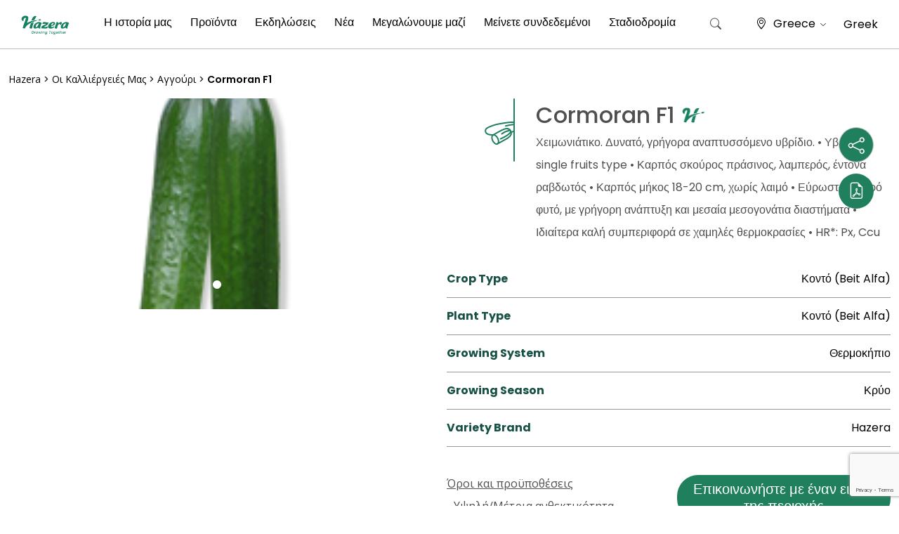

--- FILE ---
content_type: text/html; charset=UTF-8
request_url: https://gr.hazera.com/crops/cormoran-f1/
body_size: 28256
content:
 
 <!doctype html>
<html lang="el-GR">
<head>
	<!-- Google Tag Manager -->
		<script>(function(w,d,s,l,i){w[l]=w[l]||[];w[l].push({'gtm.start':
		new Date().getTime(),event:'gtm.js'});var f=d.getElementsByTagName(s)[0],
		j=d.createElement(s),dl=l!='dataLayer'?'&l='+l:'';j.async=true;j.src=
		'https://www.googletagmanager.com/gtm.js?id='+i+dl;f.parentNode.insertBefore(j,f);
		})(window,document,'script','dataLayer','GTM-5RLGW46');</script>
	<!-- End Google Tag Manager -->
	<meta charset="UTF-8">
	<meta name="viewport" content="width=device-width, initial-scale=1">
	<link rel="profile" href="https://gmpg.org/xfn/11">
    <meta property="fb:app_id" content="217709694920884" />
	<link href="https://cdn.jsdelivr.net/npm/bootstrap@5.0.0/dist/css/bootstrap.min.css" rel="stylesheet" integrity="sha384-wEmeIV1mKuiNpC+IOBjI7aAzPcEZeedi5yW5f2yOq55WWLwNGmvvx4Um1vskeMj0" crossorigin="anonymous">	<link rel="stylesheet" href="https://cdn.jsdelivr.net/npm/bootstrap-icons@1.5.0/font/bootstrap-icons.css">
	
	<!-- Default Theme -->
	<link rel="stylesheet" type="text/css" href="https://cdn.jsdelivr.net/npm/slick-carousel@1.8.1/slick/slick.css"/>
	
	<!-- Add the slick-theme.css if you want default styling -->
	<link rel="stylesheet" type="text/css" href="https://cdn.jsdelivr.net/npm/slick-carousel@1.8.1/slick/slick-theme.css"/>
	<script type="text/javascript" src="https://cdnjs.cloudflare.com/ajax/libs/jquery/3.1.1/jquery.min.js"></script>
	<script type="text/javascript" src="https://cdn.jsdelivr.net/npm/slick-carousel@1.8.1/slick/slick.min.js"></script>
	<link rel="preconnect" href="https://fonts.googleapis.com">
	<link rel="preconnect" href="https://fonts.gstatic.com" crossorigin>
	
	
	<link rel="shortcut icon" href="/wp-content/uploads/2023/11/Logo-H1.png" />
	<link href="https://cdn.jsdelivr.net/npm/select2@4.1.0-rc.0/dist/css/select2.min.css" rel="stylesheet" />
	<script src="https://cdn.jsdelivr.net/npm/select2@4.1.0-rc.0/dist/js/select2.min.js"></script>


    
	<meta name='robots' content='index, follow, max-image-preview:large, max-snippet:-1, max-video-preview:-1' />
	<style>img:is([sizes="auto" i], [sizes^="auto," i]) { contain-intrinsic-size: 3000px 1500px }</style>
	
<!-- Google Tag Manager for WordPress by gtm4wp.com -->
<script data-cfasync="false" data-pagespeed-no-defer>
	var gtm4wp_datalayer_name = "dataLayer";
	var dataLayer = dataLayer || [];
</script>
<!-- End Google Tag Manager for WordPress by gtm4wp.com -->
<!-- Hreflang Tags for Multisite SEO -->
<link rel="alternate" hreflang="el" href="https://gr.hazera.com/crops/cormoran-f1" />
<link rel="alternate" hreflang="x-default" href="https://hazera.com/crops/cormoran-f1" />
<link rel="alternate" hreflang="en" href="https://hazera.com/crops/cormoran-f1" />
<link rel="alternate" hreflang="en" href="https://hazera.com/crops/cormoran-f1" />
<link rel="alternate" hreflang="x-default" href="https://hazera.com/en/crops/cormoran-f1" />
<link rel="alternate" hreflang="nl" href="https://nl.hazera.com/crops/cormoran-f1" />
<link rel="alternate" hreflang="en-nl" href="https://nl.hazera.com/en/en/crops/cormoran-f1" />
<link rel="alternate" hreflang="de" href="https://de.hazera.com/crops/cormoran-f1" />
<link rel="alternate" hreflang="en-de" href="https://de.hazera.com/en/en/crops/cormoran-f1" />
<link rel="alternate" hreflang="pl" href="https://pl.hazera.com/crops/cormoran-f1" />
<link rel="alternate" hreflang="en-pl" href="https://pl.hazera.com/en/en/crops/cormoran-f1" />
<link rel="alternate" hreflang="ua" href="https://ua.hazera.com/crops/cormoran-f1" />
<link rel="alternate" hreflang="en-ua" href="https://ua.hazera.com/en/en/crops/cormoran-f1" />
<link rel="alternate" hreflang="es" href="https://es.hazera.com/crops/cormoran-f1" />
<link rel="alternate" hreflang="en-es" href="https://es.hazera.com/en/en/crops/cormoran-f1" />
<link rel="alternate" hreflang="tr" href="https://tr.hazera.com/crops/cormoran-f1" />
<link rel="alternate" hreflang="en-tr" href="https://tr.hazera.com/en/en/crops/cormoran-f1" />
<link rel="alternate" hreflang="uz" href="https://uz.hazera.com/crops/cormoran-f1" />
<link rel="alternate" hreflang="en-uz" href="https://uz.hazera.com/en/en/crops/cormoran-f1" />
<link rel="alternate" hreflang="cn" href="https://cn.hazera.com/crops/cormoran-f1" />
<link rel="alternate" hreflang="en-cn" href="https://cn.hazera.com/en/en/crops/cormoran-f1" />
<link rel="alternate" hreflang="ru" href="https://ru.hazera.com/crops/cormoran-f1" />
<link rel="alternate" hreflang="en-ru" href="https://ru.hazera.com/en/en/crops/cormoran-f1" />
<link rel="alternate" hreflang="en-za" href="https://za.hazera.com/crops/cormoran-f1" />
<link rel="alternate" hreflang="en-gb" href="https://uk.hazera.com/crops/cormoran-f1" />
<link rel="alternate" hreflang="en-us" href="https://us.hazera.com/crops/cormoran-f1" />
<link rel="alternate" hreflang="mx" href="https://mx.hazera.com/crops/cormoran-f1" />
<link rel="alternate" hreflang="en-mx" href="https://mx.hazera.com/en/en/crops/cormoran-f1" />
<link rel="alternate" hreflang="he" href="https://il.hazera.com/crops/cormoran-f1" />
<link rel="alternate" hreflang="en-il" href="https://il.hazera.com/en/en/crops/cormoran-f1" />
<link rel="alternate" hreflang="sr" href="https://bl.hazera.com/crops/cormoran-f1" />
<link rel="alternate" hreflang="en-rs" href="https://bl.hazera.com/en/en/crops/cormoran-f1" />
<link rel="alternate" hreflang="en-ke" href="https://af.hazera.com/crops/cormoran-f1" />
<link rel="alternate" hreflang="en-mx" href="https://la.hazera.com/en/crops/cormoran-f1" />
<!-- End Hreflang Tags -->

	<!-- This site is optimized with the Yoast SEO plugin v26.6 - https://yoast.com/wordpress/plugins/seo/ -->
	<title>Cormoran F1 - Greece</title><link rel="preload" data-rocket-preload as="image" href="https://gr.hazera.com/wp-content/uploads/sites/10/2021/12/Cormoran_167_6792.png" fetchpriority="high"><link rel="preload" data-rocket-preload as="style" href="https://fonts.googleapis.com/css2?family=Heebo:wght@300;400;500;600;700&#038;family=Open+Sans:wght@300;400;500;600;700&#038;family=Open+Sans&#038;display=swap" /><link rel="stylesheet" href="https://fonts.googleapis.com/css2?family=Heebo:wght@300;400;500;600;700&#038;family=Open+Sans:wght@300;400;500;600;700&#038;family=Open+Sans&#038;display=swap" media="print" onload="this.media='all'" /><noscript><link rel="stylesheet" href="https://fonts.googleapis.com/css2?family=Heebo:wght@300;400;500;600;700&#038;family=Open+Sans:wght@300;400;500;600;700&#038;family=Open+Sans&#038;display=swap" /></noscript>
	<link rel="canonical" href="https://gr.hazera.com/crops/cormoran-f1/" />
	<meta property="og:locale" content="el_GR" />
	<meta property="og:type" content="article" />
	<meta property="og:title" content="Cormoran F1 - Greece" />
	<meta property="og:url" content="https://gr.hazera.com/crops/cormoran-f1/" />
	<meta property="og:site_name" content="Greece" />
	<meta property="article:modified_time" content="2022-12-14T13:27:25+00:00" />
	<meta property="og:image" content="https://gr.hazera.com/wp-content/uploads/sites/10/2021/12/Cormoran_167_6792.png" />
	<meta property="og:image:width" content="200" />
	<meta property="og:image:height" content="200" />
	<meta property="og:image:type" content="image/png" />
	<meta name="twitter:card" content="summary_large_image" />
	<script type="application/ld+json" class="yoast-schema-graph">{"@context":"https://schema.org","@graph":[{"@type":"WebPage","@id":"https://gr.hazera.com/crops/cormoran-f1/","url":"https://gr.hazera.com/crops/cormoran-f1/","name":"Cormoran F1 - Greece","isPartOf":{"@id":"https://gr.hazera.com/#website"},"primaryImageOfPage":{"@id":"https://gr.hazera.com/crops/cormoran-f1/#primaryimage"},"image":{"@id":"https://gr.hazera.com/crops/cormoran-f1/#primaryimage"},"thumbnailUrl":"https://gr.hazera.com/wp-content/uploads/sites/10/2021/12/Cormoran_167_6792.png","datePublished":"2021-12-08T15:26:03+00:00","dateModified":"2022-12-14T13:27:25+00:00","breadcrumb":{"@id":"https://gr.hazera.com/crops/cormoran-f1/#breadcrumb"},"inLanguage":"el-GR","potentialAction":[{"@type":"ReadAction","target":["https://gr.hazera.com/crops/cormoran-f1/"]}]},{"@type":"ImageObject","inLanguage":"el-GR","@id":"https://gr.hazera.com/crops/cormoran-f1/#primaryimage","url":"https://gr.hazera.com/wp-content/uploads/sites/10/2021/12/Cormoran_167_6792.png","contentUrl":"https://gr.hazera.com/wp-content/uploads/sites/10/2021/12/Cormoran_167_6792.png","width":200,"height":200},{"@type":"BreadcrumbList","@id":"https://gr.hazera.com/crops/cormoran-f1/#breadcrumb","itemListElement":[{"@type":"ListItem","position":1,"name":"Home","item":"https://gr.hazera.com/"},{"@type":"ListItem","position":2,"name":"Varieties","item":"https://gr.hazera.com/en/crops/"},{"@type":"ListItem","position":3,"name":"Cormoran F1"}]},{"@type":"WebSite","@id":"https://gr.hazera.com/#website","url":"https://gr.hazera.com/","name":"Greece","description":"Hazera - Growing Together","potentialAction":[{"@type":"SearchAction","target":{"@type":"EntryPoint","urlTemplate":"https://gr.hazera.com/?s={search_term_string}"},"query-input":{"@type":"PropertyValueSpecification","valueRequired":true,"valueName":"search_term_string"}}],"inLanguage":"el-GR"}]}</script>
	<!-- / Yoast SEO plugin. -->


<link rel='dns-prefetch' href='//cdn.jsdelivr.net' />
<link href='https://fonts.gstatic.com' crossorigin rel='preconnect' />
<link rel="alternate" type="application/rss+xml" title="Greece &raquo; Feed" href="https://gr.hazera.com/feed/" />
<link rel="alternate" type="application/rss+xml" title="Greece &raquo; Comments Feed" href="https://gr.hazera.com/comments/feed/" />
<style id='wp-emoji-styles-inline-css'>

	img.wp-smiley, img.emoji {
		display: inline !important;
		border: none !important;
		box-shadow: none !important;
		height: 1em !important;
		width: 1em !important;
		margin: 0 0.07em !important;
		vertical-align: -0.1em !important;
		background: none !important;
		padding: 0 !important;
	}
</style>
<link rel='stylesheet' id='wp-block-library-css' href='https://gr.hazera.com/wp-includes/css/dist/block-library/style.min.css?ver=6bd1f5ffc0fa3526793c8237eb98d373' media='all' />
<style id='classic-theme-styles-inline-css'>
/*! This file is auto-generated */
.wp-block-button__link{color:#fff;background-color:#32373c;border-radius:9999px;box-shadow:none;text-decoration:none;padding:calc(.667em + 2px) calc(1.333em + 2px);font-size:1.125em}.wp-block-file__button{background:#32373c;color:#fff;text-decoration:none}
</style>
<style id='global-styles-inline-css'>
:root{--wp--preset--aspect-ratio--square: 1;--wp--preset--aspect-ratio--4-3: 4/3;--wp--preset--aspect-ratio--3-4: 3/4;--wp--preset--aspect-ratio--3-2: 3/2;--wp--preset--aspect-ratio--2-3: 2/3;--wp--preset--aspect-ratio--16-9: 16/9;--wp--preset--aspect-ratio--9-16: 9/16;--wp--preset--color--black: #000000;--wp--preset--color--cyan-bluish-gray: #abb8c3;--wp--preset--color--white: #ffffff;--wp--preset--color--pale-pink: #f78da7;--wp--preset--color--vivid-red: #cf2e2e;--wp--preset--color--luminous-vivid-orange: #ff6900;--wp--preset--color--luminous-vivid-amber: #fcb900;--wp--preset--color--light-green-cyan: #7bdcb5;--wp--preset--color--vivid-green-cyan: #00d084;--wp--preset--color--pale-cyan-blue: #8ed1fc;--wp--preset--color--vivid-cyan-blue: #0693e3;--wp--preset--color--vivid-purple: #9b51e0;--wp--preset--gradient--vivid-cyan-blue-to-vivid-purple: linear-gradient(135deg,rgba(6,147,227,1) 0%,rgb(155,81,224) 100%);--wp--preset--gradient--light-green-cyan-to-vivid-green-cyan: linear-gradient(135deg,rgb(122,220,180) 0%,rgb(0,208,130) 100%);--wp--preset--gradient--luminous-vivid-amber-to-luminous-vivid-orange: linear-gradient(135deg,rgba(252,185,0,1) 0%,rgba(255,105,0,1) 100%);--wp--preset--gradient--luminous-vivid-orange-to-vivid-red: linear-gradient(135deg,rgba(255,105,0,1) 0%,rgb(207,46,46) 100%);--wp--preset--gradient--very-light-gray-to-cyan-bluish-gray: linear-gradient(135deg,rgb(238,238,238) 0%,rgb(169,184,195) 100%);--wp--preset--gradient--cool-to-warm-spectrum: linear-gradient(135deg,rgb(74,234,220) 0%,rgb(151,120,209) 20%,rgb(207,42,186) 40%,rgb(238,44,130) 60%,rgb(251,105,98) 80%,rgb(254,248,76) 100%);--wp--preset--gradient--blush-light-purple: linear-gradient(135deg,rgb(255,206,236) 0%,rgb(152,150,240) 100%);--wp--preset--gradient--blush-bordeaux: linear-gradient(135deg,rgb(254,205,165) 0%,rgb(254,45,45) 50%,rgb(107,0,62) 100%);--wp--preset--gradient--luminous-dusk: linear-gradient(135deg,rgb(255,203,112) 0%,rgb(199,81,192) 50%,rgb(65,88,208) 100%);--wp--preset--gradient--pale-ocean: linear-gradient(135deg,rgb(255,245,203) 0%,rgb(182,227,212) 50%,rgb(51,167,181) 100%);--wp--preset--gradient--electric-grass: linear-gradient(135deg,rgb(202,248,128) 0%,rgb(113,206,126) 100%);--wp--preset--gradient--midnight: linear-gradient(135deg,rgb(2,3,129) 0%,rgb(40,116,252) 100%);--wp--preset--font-size--small: 13px;--wp--preset--font-size--medium: 20px;--wp--preset--font-size--large: 36px;--wp--preset--font-size--x-large: 42px;--wp--preset--spacing--20: 0.44rem;--wp--preset--spacing--30: 0.67rem;--wp--preset--spacing--40: 1rem;--wp--preset--spacing--50: 1.5rem;--wp--preset--spacing--60: 2.25rem;--wp--preset--spacing--70: 3.38rem;--wp--preset--spacing--80: 5.06rem;--wp--preset--shadow--natural: 6px 6px 9px rgba(0, 0, 0, 0.2);--wp--preset--shadow--deep: 12px 12px 50px rgba(0, 0, 0, 0.4);--wp--preset--shadow--sharp: 6px 6px 0px rgba(0, 0, 0, 0.2);--wp--preset--shadow--outlined: 6px 6px 0px -3px rgba(255, 255, 255, 1), 6px 6px rgba(0, 0, 0, 1);--wp--preset--shadow--crisp: 6px 6px 0px rgba(0, 0, 0, 1);}:where(.is-layout-flex){gap: 0.5em;}:where(.is-layout-grid){gap: 0.5em;}body .is-layout-flex{display: flex;}.is-layout-flex{flex-wrap: wrap;align-items: center;}.is-layout-flex > :is(*, div){margin: 0;}body .is-layout-grid{display: grid;}.is-layout-grid > :is(*, div){margin: 0;}:where(.wp-block-columns.is-layout-flex){gap: 2em;}:where(.wp-block-columns.is-layout-grid){gap: 2em;}:where(.wp-block-post-template.is-layout-flex){gap: 1.25em;}:where(.wp-block-post-template.is-layout-grid){gap: 1.25em;}.has-black-color{color: var(--wp--preset--color--black) !important;}.has-cyan-bluish-gray-color{color: var(--wp--preset--color--cyan-bluish-gray) !important;}.has-white-color{color: var(--wp--preset--color--white) !important;}.has-pale-pink-color{color: var(--wp--preset--color--pale-pink) !important;}.has-vivid-red-color{color: var(--wp--preset--color--vivid-red) !important;}.has-luminous-vivid-orange-color{color: var(--wp--preset--color--luminous-vivid-orange) !important;}.has-luminous-vivid-amber-color{color: var(--wp--preset--color--luminous-vivid-amber) !important;}.has-light-green-cyan-color{color: var(--wp--preset--color--light-green-cyan) !important;}.has-vivid-green-cyan-color{color: var(--wp--preset--color--vivid-green-cyan) !important;}.has-pale-cyan-blue-color{color: var(--wp--preset--color--pale-cyan-blue) !important;}.has-vivid-cyan-blue-color{color: var(--wp--preset--color--vivid-cyan-blue) !important;}.has-vivid-purple-color{color: var(--wp--preset--color--vivid-purple) !important;}.has-black-background-color{background-color: var(--wp--preset--color--black) !important;}.has-cyan-bluish-gray-background-color{background-color: var(--wp--preset--color--cyan-bluish-gray) !important;}.has-white-background-color{background-color: var(--wp--preset--color--white) !important;}.has-pale-pink-background-color{background-color: var(--wp--preset--color--pale-pink) !important;}.has-vivid-red-background-color{background-color: var(--wp--preset--color--vivid-red) !important;}.has-luminous-vivid-orange-background-color{background-color: var(--wp--preset--color--luminous-vivid-orange) !important;}.has-luminous-vivid-amber-background-color{background-color: var(--wp--preset--color--luminous-vivid-amber) !important;}.has-light-green-cyan-background-color{background-color: var(--wp--preset--color--light-green-cyan) !important;}.has-vivid-green-cyan-background-color{background-color: var(--wp--preset--color--vivid-green-cyan) !important;}.has-pale-cyan-blue-background-color{background-color: var(--wp--preset--color--pale-cyan-blue) !important;}.has-vivid-cyan-blue-background-color{background-color: var(--wp--preset--color--vivid-cyan-blue) !important;}.has-vivid-purple-background-color{background-color: var(--wp--preset--color--vivid-purple) !important;}.has-black-border-color{border-color: var(--wp--preset--color--black) !important;}.has-cyan-bluish-gray-border-color{border-color: var(--wp--preset--color--cyan-bluish-gray) !important;}.has-white-border-color{border-color: var(--wp--preset--color--white) !important;}.has-pale-pink-border-color{border-color: var(--wp--preset--color--pale-pink) !important;}.has-vivid-red-border-color{border-color: var(--wp--preset--color--vivid-red) !important;}.has-luminous-vivid-orange-border-color{border-color: var(--wp--preset--color--luminous-vivid-orange) !important;}.has-luminous-vivid-amber-border-color{border-color: var(--wp--preset--color--luminous-vivid-amber) !important;}.has-light-green-cyan-border-color{border-color: var(--wp--preset--color--light-green-cyan) !important;}.has-vivid-green-cyan-border-color{border-color: var(--wp--preset--color--vivid-green-cyan) !important;}.has-pale-cyan-blue-border-color{border-color: var(--wp--preset--color--pale-cyan-blue) !important;}.has-vivid-cyan-blue-border-color{border-color: var(--wp--preset--color--vivid-cyan-blue) !important;}.has-vivid-purple-border-color{border-color: var(--wp--preset--color--vivid-purple) !important;}.has-vivid-cyan-blue-to-vivid-purple-gradient-background{background: var(--wp--preset--gradient--vivid-cyan-blue-to-vivid-purple) !important;}.has-light-green-cyan-to-vivid-green-cyan-gradient-background{background: var(--wp--preset--gradient--light-green-cyan-to-vivid-green-cyan) !important;}.has-luminous-vivid-amber-to-luminous-vivid-orange-gradient-background{background: var(--wp--preset--gradient--luminous-vivid-amber-to-luminous-vivid-orange) !important;}.has-luminous-vivid-orange-to-vivid-red-gradient-background{background: var(--wp--preset--gradient--luminous-vivid-orange-to-vivid-red) !important;}.has-very-light-gray-to-cyan-bluish-gray-gradient-background{background: var(--wp--preset--gradient--very-light-gray-to-cyan-bluish-gray) !important;}.has-cool-to-warm-spectrum-gradient-background{background: var(--wp--preset--gradient--cool-to-warm-spectrum) !important;}.has-blush-light-purple-gradient-background{background: var(--wp--preset--gradient--blush-light-purple) !important;}.has-blush-bordeaux-gradient-background{background: var(--wp--preset--gradient--blush-bordeaux) !important;}.has-luminous-dusk-gradient-background{background: var(--wp--preset--gradient--luminous-dusk) !important;}.has-pale-ocean-gradient-background{background: var(--wp--preset--gradient--pale-ocean) !important;}.has-electric-grass-gradient-background{background: var(--wp--preset--gradient--electric-grass) !important;}.has-midnight-gradient-background{background: var(--wp--preset--gradient--midnight) !important;}.has-small-font-size{font-size: var(--wp--preset--font-size--small) !important;}.has-medium-font-size{font-size: var(--wp--preset--font-size--medium) !important;}.has-large-font-size{font-size: var(--wp--preset--font-size--large) !important;}.has-x-large-font-size{font-size: var(--wp--preset--font-size--x-large) !important;}
:where(.wp-block-post-template.is-layout-flex){gap: 1.25em;}:where(.wp-block-post-template.is-layout-grid){gap: 1.25em;}
:where(.wp-block-columns.is-layout-flex){gap: 2em;}:where(.wp-block-columns.is-layout-grid){gap: 2em;}
:root :where(.wp-block-pullquote){font-size: 1.5em;line-height: 1.6;}
</style>
<link rel='stylesheet' id='nbcpf-intlTelInput-style-css' href='https://gr.hazera.com/wp-content/plugins/country-phone-field-contact-form-7/assets/css/intlTelInput.min.css?ver=6bd1f5ffc0fa3526793c8237eb98d373' media='all' />
<link rel='stylesheet' id='nbcpf-countryFlag-style-css' href='https://gr.hazera.com/wp-content/plugins/country-phone-field-contact-form-7/assets/css/countrySelect.min.css?ver=6bd1f5ffc0fa3526793c8237eb98d373' media='all' />
<link rel='stylesheet' id='hazera-style-css' href='https://gr.hazera.com/wp-content/themes/hazera_optimized/style.css?ver=1.0.0' media='all' />
<link rel='stylesheet' id='hazera-custom-main-css' href='https://gr.hazera.com/wp-content/themes/hazera_optimized/css/custom-main.css?ver=1.0.0' media='all' />
<link rel='stylesheet' id='jvcf7p_client_css-css' href='https://gr.hazera.com/wp-content/plugins/jquery-validation-for-contact-form-7-pro/includes/assets/css/jvcf7p_client.css?ver=5.2' media='all' />
<script src="https://gr.hazera.com/wp-includes/js/jquery/jquery.min.js?ver=3.7.1" id="jquery-core-js"></script>
<script src="https://gr.hazera.com/wp-includes/js/jquery/jquery-migrate.min.js?ver=3.4.1" id="jquery-migrate-js"></script>
<link rel="https://api.w.org/" href="https://gr.hazera.com/wp-json/" /><link rel="EditURI" type="application/rsd+xml" title="RSD" href="https://gr.hazera.com/xmlrpc.php?rsd" />
<link rel='shortlink' href='https://gr.hazera.com/?p=2034' />
<link rel="alternate" title="oEmbed (JSON)" type="application/json+oembed" href="https://gr.hazera.com/wp-json/oembed/1.0/embed?url=https%3A%2F%2Fgr.hazera.com%2Fcrops%2Fcormoran-f1%2F" />
<link rel="alternate" title="oEmbed (XML)" type="text/xml+oembed" href="https://gr.hazera.com/wp-json/oembed/1.0/embed?url=https%3A%2F%2Fgr.hazera.com%2Fcrops%2Fcormoran-f1%2F&#038;format=xml" />

<!-- Google Tag Manager for WordPress by gtm4wp.com -->
<!-- GTM Container placement set to automatic -->
<script data-cfasync="false" data-pagespeed-no-defer>
	var dataLayer_content = {"pagePostType":"crops","pagePostType2":"single-crops","pagePostAuthor":"admin"};
	dataLayer.push( dataLayer_content );
</script>
<script data-cfasync="false" data-pagespeed-no-defer>
(function(w,d,s,l,i){w[l]=w[l]||[];w[l].push({'gtm.start':
new Date().getTime(),event:'gtm.js'});var f=d.getElementsByTagName(s)[0],
j=d.createElement(s),dl=l!='dataLayer'?'&l='+l:'';j.async=true;j.src=
'//www.googletagmanager.com/gtm.js?id='+i+dl;f.parentNode.insertBefore(j,f);
})(window,document,'script','dataLayer','GTM-TGRNFD2');
</script>
<!-- End Google Tag Manager for WordPress by gtm4wp.com --><link rel="icon" href="https://gr.hazera.com/wp-content/uploads/sites/10/2025/07/cropped-android-chrome-512x512-1-32x32.png" sizes="32x32" />
<link rel="icon" href="https://gr.hazera.com/wp-content/uploads/sites/10/2025/07/cropped-android-chrome-512x512-1-192x192.png" sizes="192x192" />
<link rel="apple-touch-icon" href="https://gr.hazera.com/wp-content/uploads/sites/10/2025/07/cropped-android-chrome-512x512-1-180x180.png" />
<meta name="msapplication-TileImage" content="https://gr.hazera.com/wp-content/uploads/sites/10/2025/07/cropped-android-chrome-512x512-1-270x270.png" />
<noscript><style id="rocket-lazyload-nojs-css">.rll-youtube-player, [data-lazy-src]{display:none !important;}</style></noscript>					<link rel="stylesheet" type="text/css" href="https://gr.hazera.com/wp-content/themes/hazera_optimized/css/newDesign.css"/>
	<meta name="generator" content="WP Rocket 3.18.3" data-wpr-features="wpr_oci wpr_preload_links wpr_desktop" /></head>
<body class="wp-singular crops-template-default single single-crops postid-2034 wp-theme-hazera_optimized metaslider-plugin site-id-10">
	<!-- Google Tag Manager (noscript) -->
		<noscript><iframe src="https://www.googletagmanager.com/ns.html?id=GTM-5RLGW46"
		height="0" width="0" style="display:none;visibility:hidden"></iframe></noscript>
	<!-- End Google Tag Manager (noscript) -->
<div  id="fb-root"></div>
<script async defer crossorigin="anonymous" src="https://connect.facebook.net/en_US/sdk.js#xfbml=1&version=v13.0&appId=217709694920884&autoLogAppEvents=1" nonce="Ndpn6bak"></script>


<!-- GTM Container placement set to automatic -->
<!-- Google Tag Manager (noscript) -->
				<noscript><iframe src="https://www.googletagmanager.com/ns.html?id=GTM-TGRNFD2" height="0" width="0" style="display:none;visibility:hidden" aria-hidden="true"></iframe></noscript>
<!-- End Google Tag Manager (noscript) --><div  id="page" class="site canvas_div_pdf" style="font-family:arial;">
	<a class="skip-link screen-reader-text" href="#primary" data-html2canvas-ignore="true">Μετάβαση στο περιεχόμενο</a>

	<header  id="masthead" class="site-header sticky-top" data-html2canvas-ignore="true">
		<div  class="d-none d-lg-block" data-html2canvas-ignore="true">
			<div class="site-navigation-wrap">
				<nav id="site-navigation" class="main-navigation navbar" data-html2canvas-ignore="true">
					<div class="container-fluid g-0 h-100" data-html2canvas-ignore="true">
												<a class="navbar-brand m-0" href="https://gr.hazera.com" data-html2canvas-ignore="true">
							<img class="hazerLogo" src="/wp-content/uploads/sites/27/2023/07/Logo-2-1.png" data-html2canvas-ignore="true">
						</a>
												<div class="h-100"><ul id="primary-menu" class="menu"><li id="menu-item-2903" class="aboutUsMenuItem menu-item menu-item-type-post_type menu-item-object-page menu-item-2903"><a href="https://gr.hazera.com/%ce%b7-%ce%b9%cf%83%cf%84%ce%bf%cf%81%ce%af%ce%b1-%ce%bc%ce%b1%cf%82/">Η ιστορία μας</a></li>
<li id="menu-item-3265" class="cropsMenuItem menu-item menu-item-type-post_type menu-item-object-page menu-item-3265"><a href="https://gr.hazera.com/%cf%83%cf%80%ce%ac%cf%81%cf%84%ce%b1-en/">Προϊόντα</a></li>
<li id="menu-item-2904" class="menu-item menu-item-type-post_type menu-item-object-page menu-item-2904"><a href="https://gr.hazera.com/%ce%b5%ce%ba%ce%b4%ce%b7%ce%bb%cf%8e%cf%83%ce%b5%ce%b9%cf%82/">Εκδηλώσεις</a></li>
<li id="menu-item-2905" class="menu-item menu-item-type-post_type menu-item-object-page menu-item-2905"><a href="https://gr.hazera.com/%ce%bd%ce%ad%ce%b1/">Νέα</a></li>
<li id="menu-item-2906" class="menu-item menu-item-type-post_type menu-item-object-page menu-item-2906"><a href="https://gr.hazera.com/%ce%bc%ce%b5%ce%b3%ce%b1%ce%bb%cf%8e%ce%bd%ce%bf%cf%85%ce%bc%ce%b5-%ce%bc%ce%b1%ce%b6%ce%af/">Μεγαλώνουμε μαζί</a></li>
<li id="menu-item-2907" class="menu-item menu-item-type-post_type menu-item-object-page menu-item-2907"><a href="https://gr.hazera.com/%ce%bc%ce%b5%ce%af%ce%bd%ce%b5%cf%84%ce%b5-%cf%83%cf%85%ce%bd%ce%b4%ce%b5%ce%b4%ce%b5%ce%bc%ce%ad%ce%bd%ce%bf%ce%b9/">Μείνετε συνδεδεμένοι</a></li>
<li id="menu-item-2908" class="menu-item menu-item-type-custom menu-item-object-custom menu-item-2908"><a target="_blank" href="https://career.hazera.com/">Σταδιοδρομία</a></li>
</ul></div>						<!---<div class="headerSearchForm d-none d-xl-block" data-html2canvas-ignore="true">
							<?php// get_search_form(); ?>
						</div>--->
						<div id="headerSearchBtn" class="hoverPointer" data-toggle="toggle" data-target="#searchModal" data-html2canvas-ignore="true">
							<i class="bi bi-search"></i>
						</div>
						<div class="heaserLangMenu d-flex flex-row align-items-center" data-bs-toggle="modal" data-bs-target="#mobileMenuLang" data-html2canvas-ignore="true">
							<div class="locationDrop">
								<span class="locationIconTop">
									<i class="bi bi-geo-alt"></i>
								</span>
																Greece <i class="bi bi-chevron-down"></i>
							</div>
							<div class="LangDrop hoverPointer" data-html2canvas-ignore="true">
								Greek							</div>
						</div>
					</div>
				</nav>
				<div id="headerSerachBoxPop" data-html2canvas-ignore="true">
					<div id="searchModal">
						<div class="innerBox">
							<div id="site-navigation" class=" h-auto p-0">
								<div class="headerSearchForm d-block m-auto">
									<form role="search" method="get" class="search-form" action="https://gr.hazera.com/">
				<label>
					<span class="screen-reader-text">Search for:</span>
					<input type="search" class="search-field" placeholder="Search &hellip;" value="" name="s" />
				</label>
				<input type="submit" class="search-submit" value="Search" />
			</form>								</div>
							</div>
						</div>
					</div>
				</div>
			</div>
		</div>
		<div  class="d-block d-lg-none" data-html2canvas-ignore="true">
			<section class="mobileMenuSection" data-html2canvas-ignore="true">
				<div class="container-fluid">
					<div class="row justify-content-between align-content-center h-100">
						<div class="col-auto">
							<div class="hamBurgerMenuWrapper" data-bs-toggle="offcanvas" href="#mobileMenu" role="button" aria-controls="mobileMenu">
								<div id="hamMenuClosed">
									<img src="data:image/svg+xml,%3Csvg%20xmlns='http://www.w3.org/2000/svg'%20viewBox='0%200%200%200'%3E%3C/svg%3E" data-lazy-src="/wp-content/uploads/2021/08/hazeraMenu.svg" /><noscript><img src="/wp-content/uploads/2021/08/hazeraMenu.svg" /></noscript>
								</div>
								<div id="hamMenuOpend" style="display: none;">
									<img src="data:image/svg+xml,%3Csvg%20xmlns='http://www.w3.org/2000/svg'%20viewBox='0%200%200%200'%3E%3C/svg%3E" data-lazy-src="/wp-content/uploads/2021/08/Mobile-menu-close.png" /><noscript><img src="/wp-content/uploads/2021/08/Mobile-menu-close.png" /></noscript>
								</div>
							</div>
						</div>
						<div class="col-auto">
							<a href="https://gr.hazera.com">
								<img class="hazerLogo" src="/wp-content/uploads/sites/27/2023/07/Logo-2-1.png"
								>
							</a>
						</div>
						<div class="col-auto">
							<div class="mobileHeaderRIghtBox d-flex justify-content-center align-content-center w-100 flex-row">
								<div class="headerLang" data-bs-toggle="modal" data-bs-target="#mobileMenuLang">
									<img class="headerLangIcon" src="data:image/svg+xml,%3Csvg%20xmlns='http://www.w3.org/2000/svg'%20viewBox='0%200%200%200'%3E%3C/svg%3E" data-lazy-src="/wp-content/uploads/2021/08/mobileLocationIcon.svg"><noscript><img class="headerLangIcon" src="/wp-content/uploads/2021/08/mobileLocationIcon.svg"></noscript>
								</div>
																<?php// } ?>
							</div>
						</div>
					</div>
				</div>
			</section>
		</div>
		<div  id="megaMenuCrops" style="display: none;" data-html2canvas-ignore="true">
		<div class="container-fluid h-100">
			<div class="row h-100">
				<div class="col h-100">
					<div class="megaMenuWrapper">
						<div class="row h-100 align-content-between">
														<div class="col-auto megaMenuLink Crops" data-image="https://gr.hazera.com/wp-content/uploads/sites/10/2021/09/650x350_the_health_benefits_of_tomatoes_slideshow-2.jpg">
																<a href="https://gr.hazera.com/crop/%cf%84%ce%bf%ce%bc%ce%ac%cf%84%ce%b1/">
																	<div class="megaMenuIconWrapper">
										<div class="megaMenuIcon" style="background-image: url();mask-image: url(https://gr.hazera.com/wp-content/uploads/sites/10/2021/09/Tomato@1x-4.svg);-webkit-mask-image:url(https://gr.hazera.com/wp-content/uploads/sites/10/2021/09/Tomato@1x-4.svg);background-color: #20805E;"></div>
									</div>
									Τομάτα								</a>
							</div>
														<div class="col-auto megaMenuLink Crops" data-image="https://gr.hazera.com/wp-content/uploads/sites/10/2021/09/AN88-Cucumbers-732x549-thumb-1-732x549-1-2.jpg">
																<a href="https://gr.hazera.com/crop/%ce%b1%ce%b3%ce%b3%ce%bf%cf%8d%cf%81%ce%b9/">
																	<div class="megaMenuIconWrapper">
										<div class="megaMenuIcon" style="background-image: url();mask-image: url(https://gr.hazera.com/wp-content/uploads/sites/10/2021/09/Cucumber@1x-4.svg);-webkit-mask-image:url(https://gr.hazera.com/wp-content/uploads/sites/10/2021/09/Cucumber@1x-4.svg);background-color: #20805E;"></div>
									</div>
									Αγγούρι								</a>
							</div>
														<div class="col-auto megaMenuLink Crops" data-image="https://gr.hazera.com/wp-content/uploads/sites/10/2021/09/Honeydew-Melon-2.jpg">
																<a href="https://gr.hazera.com/crop/%cf%80%ce%b5%cf%80%cf%8c%ce%bd%ce%b9/">
																	<div class="megaMenuIconWrapper">
										<div class="megaMenuIcon" style="background-image: url();mask-image: url(https://gr.hazera.com/wp-content/uploads/sites/10/2021/09/Melon@1x-4.svg);-webkit-mask-image:url(https://gr.hazera.com/wp-content/uploads/sites/10/2021/09/Melon@1x-4.svg);background-color: #20805E;"></div>
									</div>
									Πεπόνι								</a>
							</div>
														<div class="col-auto megaMenuLink Crops" data-image="https://gr.hazera.com/wp-content/uploads/sites/10/2021/09/sweet-pepper-colorful-sweet-bell-peppers-natural-royalty-free-image-1611355757-2.jpg">
																<a href="https://gr.hazera.com/crop/%cf%80%ce%b9%cf%80%ce%b5%cf%81%ce%b9%ce%ac/">
																	<div class="megaMenuIconWrapper">
										<div class="megaMenuIcon" style="background-image: url();mask-image: url(https://gr.hazera.com/wp-content/uploads/sites/10/2021/09/Pepper@1x-4.svg);-webkit-mask-image:url(https://gr.hazera.com/wp-content/uploads/sites/10/2021/09/Pepper@1x-4.svg);background-color: #20805E;"></div>
									</div>
									Πιπεριά								</a>
							</div>
														<div class="col-auto megaMenuLink Crops" data-image="https://gr.hazera.com/wp-content/uploads/sites/10/2021/09/savannah-sweet-onion-2.jpg">
																<a href="https://gr.hazera.com/crop/%ce%ba%cf%81%ce%b5%ce%bc%ce%bc%cf%8d%ce%b4%ce%b9/">
																	<div class="megaMenuIconWrapper">
										<div class="megaMenuIcon" style="background-image: url();mask-image: url(https://gr.hazera.com/wp-content/uploads/sites/10/2021/09/Onion@1x-4.svg);-webkit-mask-image:url(https://gr.hazera.com/wp-content/uploads/sites/10/2021/09/Onion@1x-4.svg);background-color: #20805E;"></div>
									</div>
									Κρεμμύδι								</a>
							</div>
														<div class="col-auto megaMenuLink Crops" data-image="https://gr.hazera.com/wp-content/uploads/sites/10/2021/09/romaine-lettuce-1296x728-body-2.jpg">
																<a href="https://gr.hazera.com/crop/%ce%bc%ce%b1%cf%81%ce%bf%cf%8d%ce%bb%ce%b9/">
																	<div class="megaMenuIconWrapper">
										<div class="megaMenuIcon" style="background-image: url();mask-image: url(https://gr.hazera.com/wp-content/uploads/sites/10/2021/09/Lettuce@1x-4.svg);-webkit-mask-image:url(https://gr.hazera.com/wp-content/uploads/sites/10/2021/09/Lettuce@1x-4.svg);background-color: #20805E;"></div>
									</div>
									Μαρούλι								</a>
							</div>
														<div class="col-auto megaMenuLink Crops" data-image="https://gr.hazera.com/wp-content/uploads/sites/10/2022/02/EGGPLANT-1.jpg">
																<a href="https://gr.hazera.com/crop/%ce%bc%ce%b5%ce%bb%ce%b9%cf%84%ce%b6%ce%ac%ce%bd%ce%b1/">
																	<div class="megaMenuIconWrapper">
										<div class="megaMenuIcon" style="background-image: url();mask-image: url(https://gr.hazera.com/wp-content/uploads/sites/10/2022/02/Icon__Eggplant.svg);-webkit-mask-image:url(https://gr.hazera.com/wp-content/uploads/sites/10/2022/02/Icon__Eggplant.svg);background-color: #20805E;"></div>
									</div>
									Μελιτζάνα								</a>
							</div>
														<div class="col-auto megaMenuLink Crops" data-image="https://gr.hazera.com/wp-content/uploads/sites/10/2021/09/Varieties-of-cabbage-2.jpg">
																<a href="https://gr.hazera.com/crop/%ce%bb%ce%ac%cf%87%ce%b1%ce%bd%ce%bf/">
																	<div class="megaMenuIconWrapper">
										<div class="megaMenuIcon" style="background-image: url();mask-image: url(https://gr.hazera.com/wp-content/uploads/sites/10/2021/09/Cabbage@1x-4.svg);-webkit-mask-image:url(https://gr.hazera.com/wp-content/uploads/sites/10/2021/09/Cabbage@1x-4.svg);background-color: #20805E;"></div>
									</div>
									Λάχανο								</a>
							</div>
														<div class="col-auto megaMenuLink Crops" data-image="https://gr.hazera.com/wp-content/uploads/sites/10/2022/02/root-5-scaled.jpg">
																<a href="https://gr.hazera.com/crop/%cf%85%cf%80%ce%bf%ce%ba%ce%b5%ce%af%ce%bc%ce%b5%ce%bd%ce%b1/">
																	<div class="megaMenuIconWrapper">
										<div class="megaMenuIcon" style="background-image: url();mask-image: url(https://gr.hazera.com/wp-content/uploads/sites/10/2022/02/Icon__Rootstock.svg);-webkit-mask-image:url(https://gr.hazera.com/wp-content/uploads/sites/10/2022/02/Icon__Rootstock.svg);background-color: #20805E;"></div>
									</div>
									Υποκείμενα								</a>
							</div>
														<div class="col-auto megaMenuLink Crops" data-image="https://gr.hazera.com/wp-content/uploads/sites/10/2021/09/68374658-2.png">
																<a href="https://gr.hazera.com/crop/%ce%ba%ce%b1%cf%81%cf%80%ce%bf%cf%8d%ce%b6%ce%b9/">
																	<div class="megaMenuIconWrapper">
										<div class="megaMenuIcon" style="background-image: url();mask-image: url(https://gr.hazera.com/wp-content/uploads/sites/10/2021/09/Watermelon@1x-4.svg);-webkit-mask-image:url(https://gr.hazera.com/wp-content/uploads/sites/10/2021/09/Watermelon@1x-4.svg);background-color: #20805E;"></div>
									</div>
									Καρπούζι								</a>
							</div>
														<div class="col-auto megaMenuLink Crops" data-image="https://gr.hazera.com/wp-content/uploads/sites/10/2021/09/cauliflower-2.png">
																<a href="https://gr.hazera.com/crop/%ce%ba%ce%bf%cf%85%ce%bd%ce%bf%cf%85%cf%80%ce%af%ce%b4%ce%b9/">
																	<div class="megaMenuIconWrapper">
										<div class="megaMenuIcon" style="background-image: url();mask-image: url(https://gr.hazera.com/wp-content/uploads/sites/10/2021/09/Cauliflower@1x-4.svg);-webkit-mask-image:url(https://gr.hazera.com/wp-content/uploads/sites/10/2021/09/Cauliflower@1x-4.svg);background-color: #20805E;"></div>
									</div>
									Κουνουπίδι								</a>
							</div>
														<div class="col-auto megaMenuLink Crops" data-image="https://gr.hazera.com/wp-content/uploads/sites/10/2021/09/What-to-do-with-leeks-2.jpg">
																<a href="https://gr.hazera.com/crop/%cf%80%cf%81%ce%ac%cf%83%ce%bf/">
																	<div class="megaMenuIconWrapper">
										<div class="megaMenuIcon" style="background-image: url();mask-image: url(https://gr.hazera.com/wp-content/uploads/sites/10/2021/09/Leek-@1x-4.svg);-webkit-mask-image:url(https://gr.hazera.com/wp-content/uploads/sites/10/2021/09/Leek-@1x-4.svg);background-color: #20805E;"></div>
									</div>
									Πράσο								</a>
							</div>
														<div class="col-auto megaMenuLink Crops" data-image="https://gr.hazera.com/wp-content/uploads/sites/10/2022/12/camaro.jpg">
																<a href="https://gr.hazera.com/crop/%cf%80%ce%b1%ce%bd%cf%84%ce%b6%ce%ac%cf%81%ce%b9/">
																	<div class="megaMenuIconWrapper">
										<div class="megaMenuIcon" style="background-image: url();mask-image: url(https://gr.hazera.com/wp-content/uploads/sites/10/2021/12/Beetroot@1x-4-copy.svg);-webkit-mask-image:url(https://gr.hazera.com/wp-content/uploads/sites/10/2021/12/Beetroot@1x-4-copy.svg);background-color: #20805E;"></div>
									</div>
									Παντζάρι								</a>
							</div>
														<div class="col-auto megaMenuLink Crops" data-image="https://gr.hazera.com/wp-content/uploads/sites/10/2022/02/Squash.jpg">
																<a href="https://gr.hazera.com/crop/%ce%ba%ce%bf%ce%bb%ce%bf%ce%ba%cf%8d%ce%b8%ce%b9/">
																	<div class="megaMenuIconWrapper">
										<div class="megaMenuIcon" style="background-image: url();mask-image: url(https://gr.hazera.com/wp-content/uploads/sites/10/2022/02/Icon__Zucchini.svg);-webkit-mask-image:url(https://gr.hazera.com/wp-content/uploads/sites/10/2022/02/Icon__Zucchini.svg);background-color: #20805E;"></div>
									</div>
									Κολοκύθι								</a>
							</div>
														<div class="col-auto megaMenuLink Crops" data-image="https://gr.hazera.com/wp-content/uploads/sites/10/2021/09/What_to_do_with_broccoli-1-500x375-1-2.jpg">
																<a href="https://gr.hazera.com/crop/%ce%bc%cf%80%cf%81%cf%8c%ce%ba%ce%bf%ce%bb%ce%bf/">
																	<div class="megaMenuIconWrapper">
										<div class="megaMenuIcon" style="background-image: url();mask-image: url(https://gr.hazera.com/wp-content/uploads/sites/10/2022/02/Icon__Broccoli1.svg);-webkit-mask-image:url(https://gr.hazera.com/wp-content/uploads/sites/10/2022/02/Icon__Broccoli1.svg);background-color: #20805E;"></div>
									</div>
									Μπρόκολο								</a>
							</div>
														<div class="col-auto megaMenuLink Crops" data-image="https://gr.hazera.com/wp-content/uploads/sites/10/2021/09/product-packshot-Carrot-558x600-1-2.jpg">
																<a href="https://gr.hazera.com/crop/k%ce%b1%cf%81%cf%8c%cf%84%ce%bf/">
																	<div class="megaMenuIconWrapper">
										<div class="megaMenuIcon" style="background-image: url();mask-image: url(https://gr.hazera.com/wp-content/uploads/sites/10/2021/09/Carrot@1x-4.svg);-webkit-mask-image:url(https://gr.hazera.com/wp-content/uploads/sites/10/2021/09/Carrot@1x-4.svg);background-color: #20805E;"></div>
									</div>
									Kαρότο								</a>
							</div>
														<div class="col-auto megaMenuLink Crops" data-image="https://gr.hazera.com/wp-content/uploads/sites/10/2021/09/download-2.jpg">
																<a href="https://gr.hazera.com/crop/%cf%81%ce%b5%cf%80%ce%ac%ce%bd%ce%b9/">
																	<div class="megaMenuIconWrapper">
										<div class="megaMenuIcon" style="background-image: url();mask-image: url(https://gr.hazera.com/wp-content/uploads/sites/10/2021/09/Radish@1x-4.svg);-webkit-mask-image:url(https://gr.hazera.com/wp-content/uploads/sites/10/2021/09/Radish@1x-4.svg);background-color: #20805E;"></div>
									</div>
									Ρεπάνι								</a>
							</div>
														<div class="col-auto megaMenuLink Crops" data-image="https://gr.hazera.com/wp-content/uploads/sites/10/2022/12/PARYS-VILM02270-HD.jpg">
																<a href="https://gr.hazera.com/crop/%cf%83%cf%80%ce%b1%ce%bd%ce%ac%ce%ba%ce%b9/">
																	<div class="megaMenuIconWrapper">
										<div class="megaMenuIcon" style="background-image: url();mask-image: url(https://gr.hazera.com/wp-content/uploads/sites/10/2022/12/176_22016_HAZ-Iconen-website_Spinazie-001-white.svg);-webkit-mask-image:url(https://gr.hazera.com/wp-content/uploads/sites/10/2022/12/176_22016_HAZ-Iconen-website_Spinazie-001-white.svg);background-color: #20805E;"></div>
									</div>
									Σπανάκι								</a>
							</div>
													</div>
					</div>
				</div>
				<div class="col-auto">
					<div class="megaMenuImageWrapper">
						<img id="cropsImage" src="data:image/svg+xml,%3Csvg%20xmlns='http://www.w3.org/2000/svg'%20viewBox='0%200%200%200'%3E%3C/svg%3E" data-lazy-src="/wp-content/uploads/2022/02/cropsFirstImage.jpg" /><noscript><img id="cropsImage" src="/wp-content/uploads/2022/02/cropsFirstImage.jpg" /></noscript>
						<div class="megaMenuImageLine"></div>
					</div>
				</div>
			</div>
		</div>
	</div>
			<div  id="megaMenuAbout" style="display: none;" data-html2canvas-ignore="true">
		<div class="container-fluid h-100">
			<div class="row h-100">
				<div class="col h-100">
					<div class="megaMenuWrapper">
						<div class="row h-100 align-content-center mobileFlexColumn align-content-md-between">
														<div class="col-auto col-md-3 col-xl-auto megaMenuLink About" data-image="https://gr.hazera.com/wp-content/uploads/sites/10/2022/02/cam95-scaled.jpg">
								<a href="https://gr.hazera.com/%ce%b7-%ce%b9%cf%83%cf%84%ce%bf%cf%81%ce%af%ce%b1-%ce%bc%ce%b1%cf%82/%cf%83%cf%87%ce%b5%cf%84%ce%b9%ce%ba%ce%ac-%ce%bc%ce%b5-%ce%b5%ce%bc%ce%ac%cf%82/">
									<div class="aboutUsLinkWapper">
										<span data-bg="#2DAC4A" class="zoneMapTitle d-none d-md-block rocket-lazyload" style="mask-image: url(/wp-content/uploads/sites/27/2023/07/Logo-H1.png);-webkit-mask-image:url(/wp-content/uploads/sites/27/2023/07/Logo-H1.png);background-color: #20805E;"></span>Ποιοι είμαστε									</div>
								</a>
							</div>
														<div class="col-auto col-md-3 col-xl-auto megaMenuLink About" data-image="https://gr.hazera.com/wp-content/uploads/sites/10/2022/02/shutterstock_2103937097-edit-scaled.jpg">
								<a href="https://gr.hazera.com/%ce%b7-%ce%b9%cf%83%cf%84%ce%bf%cf%81%ce%af%ce%b1-%ce%bc%ce%b1%cf%82/corporate-social-responsibility/">
									<div class="aboutUsLinkWapper">
										<span data-bg="#2DAC4A" class="zoneMapTitle d-none d-md-block rocket-lazyload" style="mask-image: url(/wp-content/uploads/sites/27/2023/07/Logo-H1.png);-webkit-mask-image:url(/wp-content/uploads/sites/27/2023/07/Logo-H1.png);background-color: #20805E;"></span>Εταιρική Κοινωνική Ευθύνη									</div>
								</a>
							</div>
														<div class="col-auto col-md-3 col-xl-auto megaMenuLink About" data-image="https://gr.hazera.com/wp-content/uploads/sites/10/2022/02/Germination-Lab-18-1.jpg">
								<a href="https://gr.hazera.com/%ce%b7-%ce%b9%cf%83%cf%84%ce%bf%cf%81%ce%af%ce%b1-%ce%bc%ce%b1%cf%82/%ce%ba%ce%b1%ce%b9%ce%bd%ce%bf%cf%84%ce%bf%ce%bc%ce%af%ce%b1/">
									<div class="aboutUsLinkWapper">
										<span data-bg="#2DAC4A" class="zoneMapTitle d-none d-md-block rocket-lazyload" style="mask-image: url(/wp-content/uploads/sites/27/2023/07/Logo-H1.png);-webkit-mask-image:url(/wp-content/uploads/sites/27/2023/07/Logo-H1.png);background-color: #20805E;"></span>Καινοτομία									</div>
								</a>
							</div>
														<div class="col-auto col-md-3 col-xl-auto megaMenuLink About" data-image="https://gr.hazera.com/wp-content/uploads/sites/10/2022/02/ISA_2696-scaled-2.jpg">
								<a href="https://gr.hazera.com/%ce%b7-%ce%b9%cf%83%cf%84%ce%bf%cf%81%ce%af%ce%b1-%ce%bc%ce%b1%cf%82/%ce%bf%ce%b9-%ce%b5%cf%80%ce%b9%cf%84%cf%85%cf%87%ce%af%ce%b5%cf%82-%ce%bc%ce%b1%cf%82/">
									<div class="aboutUsLinkWapper">
										<span data-bg="#2DAC4A" class="zoneMapTitle d-none d-md-block rocket-lazyload" style="mask-image: url(/wp-content/uploads/sites/27/2023/07/Logo-H1.png);-webkit-mask-image:url(/wp-content/uploads/sites/27/2023/07/Logo-H1.png);background-color: #20805E;"></span>Οι επιτυχίες μας									</div>
								</a>
							</div>
														<div class="col-auto col-md-3 col-xl-auto megaMenuLink About" data-image="/wp-content/uploads/sites/27/2023/07/Logo-2-1.png">
								<a href="https://gr.hazera.com/%ce%b7-%ce%b9%cf%83%cf%84%ce%bf%cf%81%ce%af%ce%b1-%ce%bc%ce%b1%cf%82/%cf%80%ce%b1%ce%b3%ce%ba%cf%8c%cf%83%ce%bc%ce%b9%ce%b1-%cf%80%ce%b1%cf%81%ce%bf%cf%85%cf%83%ce%af%ce%b1/">
									<div class="aboutUsLinkWapper">
										<span data-bg="#2DAC4A" class="zoneMapTitle d-none d-md-block rocket-lazyload" style="mask-image: url(/wp-content/uploads/sites/27/2023/07/Logo-H1.png);-webkit-mask-image:url(/wp-content/uploads/sites/27/2023/07/Logo-H1.png);background-color: #20805E;"></span>Παγκόσμια παρουσία									</div>
								</a>
							</div>
													</div>
					</div>
				</div>
				<div class="col-auto">
					<div class="megaMenuImageWrapper d-none d-md-block">
						<img id="aboutImage" src="data:image/svg+xml,%3Csvg%20xmlns='http://www.w3.org/2000/svg'%20viewBox='0%200%200%200'%3E%3C/svg%3E" data-lazy-src="/wp-content/uploads/2021/08/Social-responsibility.jpg" /><noscript><img id="aboutImage" src="/wp-content/uploads/2021/08/Social-responsibility.jpg" /></noscript>
						<div class="megaMenuImageLine"></div>
					</div>
				</div>
			</div>
		</div>
	</div>
	</header><!-- #masthead -->    <script src="https://cdnjs.cloudflare.com/ajax/libs/html2pdf.js/0.10.1/html2pdf.bundle.min.js" integrity="sha512-GsLlZN/3F2ErC5ifS5QtgpiJtWd43JWSuIgh7mbzZ8zBps+dvLusV+eNQATqgA/HdeKFVgA5v3S/cIrLF7QnIg==" crossorigin="anonymous" referrerpolicy="no-referrer"></script>
    <!--
    <script src="https://unpkg.com/jspdf@latest/dist/jspdf.umd.min.js"></script>
    <script src="https://cdnjs.cloudflare.com/ajax/libs/html2canvas/1.4.1/html2canvas.min.js"></script>
    -->
    <script src=""></script>
    


    <style>
        #demo {
            -webkit-transition: width 0.4s ease;
            -moz-transition: width 0.4s ease;
            -o-transition: width 0.4s ease;
            transition: width 0.4s ease;

            display: inline-block;
            overflow: hidden;
            white-space: nowrap;
            height: auto;
            position: absolute;
            bottom: -9px;
            right: 42px;
            width: 0px;
            padding: 0 0 10px 0;
        }
        #demo.in {
            width: 140px;
            padding: 0 10px 10px 10px

        }
        #demo.in.removeCrop {
            width: 180px;
            padding: 0 10px 10px 10px

        }
        .simplefavorite-button.active {
            opacity: 1;
        }
    </style>
    <div  class="sharePrintSection d-none d-md-block" data-html2canvas-ignore="true">
        <button type="button" class="shareBtn" data-bs-html="true" data-bs-placement="left" data-bs-toggle="popover" title="Sharing" data-bs-content='
			 <div class="shareBox">
				<div class="shareRow">
					<a href="mailto:?subject=check this Variety&body= - https://gr.hazera.com/crops/cormoran-f1/">
						<i class="bi bi-envelope"></i>
					</a>
				</div>
				<div class="border-bottom my-1"></div>
				<div class="shareRow">
					<a href="https://api.whatsapp.com/send?text=check this Variety - https://gr.hazera.com/crops/cormoran-f1/" data-action="share/whatsapp/share" target="_blank">
						<i class="bi bi-whatsapp"></i>
					</a>
				</div>
				<div class="border-bottom my-1"></div>
			</div>'>
            <i class="bi bi-share"></i>
        </button>
        <div  class="shareBtn mt-3">
            <a id="btnDownload">
                <div id="spinnerWrapper" style="display: none;">
                    <div class="spinner-border text-light" role="status">
                        <span class="visually-hidden">Loading...</span>
                    </div>
                </div>
                <div id="notSpinnerWrapper">
                    <i class="bi bi-file-earmark-pdf text-light"></i>
                </div>
            </a>
        </div>

    </div>

    <main  id="primary" class="site-main">
        <div  class="container cropsSingleContent">
            <div id="draggable-container" class="row">
                <div class="draggable col-12">
                    <div class="breadCrumbsCrops">
                        <a class="noUnderLine" href="https://gr.hazera.com">Hazera</a> > <a id="cropPageLink" class="noUnderLine" href="/crops-page/">Οι Καλλιέργειές Μας</a> > <a class="noUnderLine" href="https://gr.hazera.com/crop/%ce%b1%ce%b3%ce%b3%ce%bf%cf%8d%cf%81%ce%b9/">Αγγούρι</a> > <span class="currentPage">Cormoran  F1</span>
                    </div>
                </div>
                <div class="draggable col-12 col-lg-auto">
                    <div id="cropMainGallery">
                                                        <div class="modalGalleryImageWrapperPc" >
                                    <div class="item">
                                        <img fetchpriority="high" src="https://gr.hazera.com/wp-content/uploads/sites/10/2021/12/Cormoran_167_6792.png"  />
                                    </div>

                                </div>

                                                    </div>
                    <div id="upperContact" class="w-100 row justify-content-between" style="display: none;">
                        <div class="col-6">
                            <div class="justFixMyDisplay d-flex align-items-center">
                                <h2>
                                    Cormoran  F1                                </h2>
                                                                    <div class="singleInner TitleLogo Hazera" style="max-width: 118px;">
                                                                                <img src="/wp-content/uploads/sites/27/2023/07/Logo-H2.png" width="auto" crossorigin="anonymous"/>
                                    </div>
                                                            </div>
                            <div class="singleCropDes">
                                Χειμωνιάτικο. Δυνατό, γρήγορα αναπτυσσόμενο υβρίδιο.
• Υβρίδιο single fruits type
• Καρπός σκούρος πράσινος, λαμπερός, έντονα ραβδωτός
• Καρπός μήκος 18-20 cm, χωρίς λαιμό
• Εύρωστο, ζωηρό φυτό, με γρήγορη ανάπτυξη και μεσαία
μεσογονάτια διαστήματα
• Ιδιαίτερα καλή συμπεριφορά σε χαμηλές θερμοκρασίες
• HR*: Px, Ccu                            </div>
                        </div>
                        <div class="col-6">
                                                        <a class="noUnderLine" href="https://gr.hazera.com/%ce%bc%ce%b5%ce%af%ce%bd%ce%b5%cf%84%ce%b5-%cf%83%cf%85%ce%bd%ce%b4%ce%b5%ce%b4%ce%b5%ce%bc%ce%ad%ce%bd%ce%bf%ce%b9/?yourMassage=Need+a+specialist+regarding+Cormoran++F1&specialistContact=&needSpecialist=Need+a+specialist+regarding+Cormoran++F1&cropFamily=Αγγούρι&cropName=Cormoran  F1">
                                <div class="contactLocalBtn my-3">
                                    Επικοινωνήστε με έναν ειδικό της περιοχής                                </div>
                            </a>
                                                            <a href="https://www.hazera.com/terms-of-use-of-the-website/" target="_blank">
                                    Όροι και προϋποθέσεις                                </a>
                                                            <a href="https://worldseed.org/wp-content/uploads/2022/11/Definition_on_reaction_plants_to_pests_2022_final_clean2.pdf" target="_blank">
                                    - Υψηλή/Μέτρια ανθεκτικότητα                                </a>
                                                            <a href="https://worldseed.org/wp-content/uploads/2024/04/recommended-codes-for-pest-organisms-in-vegetable-crops-april-2024_FINAL.pdf" target="_blank">
                                    Προτεινόμενοι κωδικοί παρασίτων                                </a>
                                                    </div>
                    </div>
                                    </div>
                <div class="draggable col-12 col-lg">
                    <article id="post-2034" class="post-2034 crops type-crops status-publish has-post-thumbnail hentry cropfamily-62 crop_type--beit-alfa plantType--beit-alfa growing_ystem-210 growingSeason-243 varietybrand-hazera">
                        <header class="entry-header">
                            <div class="pageTopTitle">
                                <div class="row g-0">
                                    <div class="col-auto">
                                        <div class="megaMenuIcon" style="background-image: url();mask-image: url(https://gr.hazera.com/wp-content/uploads/sites/10/2021/09/Cucumber@1x-4.svg);-webkit-mask-image:url(https://gr.hazera.com/wp-content/uploads/sites/10/2021/09/Cucumber@1x-4.svg);background-color: #20805E;" data-html2canvas-ignore="true"></div>
                                    </div>
                                    <div class="col">
                                        <div class="titleAndLogo d-flex align-items-center" data-html2canvas-ignore="true">

                                            <div class="titleTextWrapper">
                                                <div class="justFixMyDisplay d-flex align-items-center">
                                                    <h2>
                                                        Cormoran  F1                                                    </h2>
                                                                                                            <div class="singleInner TitleLogo Hazera" style="max-width: 118px;">
                                                                                                                        <img src="/wp-content/uploads/sites/27/2023/07/Logo-H2.png" width="32" crossorigin="anonymous"/>
                                                        </div>
                                                                                                    </div>
                                                <div class="d-none d-lg-block">
                                                    <div class="singleCropDes">
                                                        Χειμωνιάτικο. Δυνατό, γρήγορα αναπτυσσόμενο υβρίδιο.
• Υβρίδιο single fruits type
• Καρπός σκούρος πράσινος, λαμπερός, έντονα ραβδωτός
• Καρπός μήκος 18-20 cm, χωρίς λαιμό
• Εύρωστο, ζωηρό φυτό, με γρήγορη ανάπτυξη και μεσαία
μεσογονάτια διαστήματα
• Ιδιαίτερα καλή συμπεριφορά σε χαμηλές θερμοκρασίες
• HR*: Px, Ccu                                                    </div>
                                                </div>
                                            </div>
                                        </div>
                                    </div>
                                </div>
                                <div class="d-block d-lg-none">
                                    <div class="singleCropDes">
                                        Χειμωνιάτικο. Δυνατό, γρήγορα αναπτυσσόμενο υβρίδιο.
• Υβρίδιο single fruits type
• Καρπός σκούρος πράσινος, λαμπερός, έντονα ραβδωτός
• Καρπός μήκος 18-20 cm, χωρίς λαιμό
• Εύρωστο, ζωηρό φυτό, με γρήγορη ανάπτυξη και μεσαία
μεσογονάτια διαστήματα
• Ιδιαίτερα καλή συμπεριφορά σε χαμηλές θερμοκρασίες
• HR*: Px, Ccu                                    </div>
                                </div>
                            </div>

                            <div class="d-block d-lg-none" data-html2canvas-ignore="true">
                                <div class="row g-0 mobileShareBtnContent">
                                    <div class="col-auto">
                                        <button type="button" class="shareBtn" data-bs-html="true" data-bs-placement="left" data-bs-toggle="popover" title="Sharing" data-bs-content='
											 <div class="shareBox">
												<div class="shareRow">
													<a href="mailto:?subject=check this Variety CormoranF1&body=CormoranF1 - https://gr.hazera.com/crops/cormoran-f1/">
														<i class="bi bi-envelope"></i>
													</a>
												</div>
												<div class="border-bottom my-1"></div>
												<div class="shareRow">
													<a href="https://api.whatsapp.com/send?text=check this Variety CormoranF1 - https://gr.hazera.com/crops/cormoran-f1/" data-action="share/whatsapp/share" target="_blank">
														<i class="bi bi-whatsapp"></i>
													</a>
												</div>
											</div>'>
                                            <i class="bi bi-share"></i>
                                        </button>
                                        <div class="shareBtn mt-3">
                                            <a id="btnDownloadMobile">
                                                <div id="spinnerWrapperMobile" style="display: none;">
                                                    <div class="spinner-border text-light" role="status">
                                                        <span class="visually-hidden">Loading...</span>
                                                    </div>
                                                </div>
                                                <div id="notSpinnerWrapperMobile">
                                                    <i class="bi bi-file-earmark-pdf text-light"></i>
                                                </div>
                                            </a>
                                        </div>
                                    </div>
                                </div>
                            </div>
                        </header>
                        <div class="entry-content" id="entry-content-for-pdf">
                            	<div class="croptTableRowWrapper">
		<div class="row justify-content-between align-items-center">
			<div class="col-6 col-md-5">
				<p class="cropTableTitle">
				Crop Type				</p>
			</div>
			<div class="col-6 col-md-7">
				<p class="cropTableText">
				Κοντό (Beit Alfa)				</p>
			</div>
		</div>
	</div>

	<div class="croptTableRowWrapper">
		<div class="row justify-content-between align-items-center">
			<div class="col-6 col-md-5">
				<p class="cropTableTitle">
				Plant Type				</p>
			</div>
			<div class="col-6 col-md-7">
				<p class="cropTableText">
				Κοντό (Beit Alfa)				</p>
			</div>
		</div>
	</div>

	<div class="croptTableRowWrapper">
		<div class="row justify-content-between align-items-center">
			<div class="col-6 col-md-5">
				<p class="cropTableTitle">
				Growing System				</p>
			</div>
			<div class="col-6 col-md-7">
				<p class="cropTableText">
				Θερμοκήπιο				</p>
			</div>
		</div>
	</div>

	<div class="croptTableRowWrapper">
		<div class="row justify-content-between align-items-center">
			<div class="col-6 col-md-5">
				<p class="cropTableTitle">
				Growing Season				</p>
			</div>
			<div class="col-6 col-md-7">
				<p class="cropTableText">
				Κρύο				</p>
			</div>
		</div>
	</div>

	<div class="croptTableRowWrapper">
		<div class="row justify-content-between align-items-center">
			<div class="col-6 col-md-5">
				<p class="cropTableTitle">
				Variety Brand				</p>
			</div>
			<div class="col-6 col-md-7">
				<p class="cropTableText">
				Hazera				</p>
			</div>
		</div>
	</div>

                            <div class="cropStagebyMonths">
                                                            </div>
                            <div class="contactInfoCrops">
                                <div class="row">
                                    <div class="col-12 col-lg-6" data-html2canvas-ignore="true">
                                        <div class="cropLinkBottomWrapper d-flex justify-content-between justify-content-lg-start">
                                                                                            <a href="https://www.hazera.com/terms-of-use-of-the-website/" target="_blank">
                                                    Όροι και προϋποθέσεις                                                </a>
                                                                                            <a href="https://worldseed.org/wp-content/uploads/2022/11/Definition_on_reaction_plants_to_pests_2022_final_clean2.pdf" target="_blank">
                                                    - Υψηλή/Μέτρια ανθεκτικότητα                                                </a>
                                                                                            <a href="https://worldseed.org/wp-content/uploads/2024/04/recommended-codes-for-pest-organisms-in-vegetable-crops-april-2024_FINAL.pdf" target="_blank">
                                                    Προτεινόμενοι κωδικοί παρασίτων                                                </a>
                                                                                    </div>
                                    </div>
                                    <div class="col-12 col-lg-6" data-html2canvas-ignore="true">
                                                                                <a class="noUnderLine" href="https://gr.hazera.com/%ce%bc%ce%b5%ce%af%ce%bd%ce%b5%cf%84%ce%b5-%cf%83%cf%85%ce%bd%ce%b4%ce%b5%ce%b4%ce%b5%ce%bc%ce%ad%ce%bd%ce%bf%ce%b9/?yourMassage=Need+a+specialist+regarding+Cormoran++F1&specialistContact=&needSpecialist=Need+a+specialist+regarding+Cormoran++F1&cropFamily=Αγγούρι&cropName=Cormoran  F1">
                                            <div class="contactLocalBtn">
                                                Επικοινωνήστε με έναν ειδικό της περιοχής                                            </div>
                                        </a>
                                    </div>
                                </div>
                            </div>
                        </div>
                    </article>
                </div>
            </div>
            <a href="#" id="print" style="opacity: 0">print</a>
        </div>

    </main><!-- #main -->
        <div  id="printLegalTerms" class="onlyForPrint">
        <h3>
            Legal terms        </h3>
        <p><strong><u>For tomatoes:</u></strong></p>
<p>* Οι ανθεκτικές ποικιλίες μπορεί να εμφανίσουν μερικά συμπτώματα ασθένειας ή ζημίας υπό ισχυρή πίεση παρασίτων και/ή υπό δυσμενείς περιβαλλοντολογικές συνθήκες και/ή ενώπιον νέων βιότυπων, παθότυπων, γενεών ή ειδών παρασίτου που ενδεχομένως να προκύψουν. Θερμοκρασία εδάφους άνω των 27°C και άλλες καταπονήσεις μπορεί να προκαλέσουν ρήξη στην αντίσταση νηματωδών.</p>
<p><strong>**</strong>Ανατρέξτε στους ορισμούς ISF στη διεύθυνση <a href="http://www.worldseed.org/wp-content/uploads/2017/05/Definition_on_reaction_plants_to_pests_2017_final.pdf">http://www.worldseed.org/wp-content/uploads/2017/05/Definition_on_reaction_plants_to_pests_2017_final.pdf</a><br />
Αντίγραφο των ορισμών για τους όρους που περιγράφουν την αντίδραση φυτών σε παράσιτα για τη Βιομηχανία Φυτικών Σπόρων, μπορείτε να λάβετε από τα γραφεία μας κατόπιν αίτησης.</p>
<p><strong><u>For all other crops:</u></strong></p>
<p>* Οι ανθεκτικές ποικιλίες μπορεί να εμφανίσουν μερικά συμπτώματα ασθένειας ή ζημίας υπό ισχυρή πίεση παρασίτων και/ή υπό δυσμενείς περιβαλλοντολογικές συνθήκες και/ή ενώπιον νέων βιότυπων, παθότυπων, γενεών ή ειδών παρασίτου που ενδεχομένως να προκύψουν.</p>
<p><strong>**</strong>Ανατρέξτε στους ορισμούς ISF στη διεύθυνση <a href="http://www.worldseed.org/wp-content/uploads/2017/05/Definition_on_reaction_plants_to_pests_2017_final.pdf">http://www.worldseed.org/wp-content/uploads/2017/05/Definition_on_reaction_plants_to_pests_2017_final.pdf </a><br />
Αντίγραφο των ορισμών για τους όρους που περιγράφουν την αντίδραση φυτών σε παράσιτα για τη Βιομηχανία Φυτικών Σπόρων, μπορείτε να λάβετε από τα γραφεία μας κατόπιν αίτησης.</p>
    </div>
    <end_last_page end_height="0"></end_last_page>


    <!-- This is the content for PDF export. not showing on page -->
    <div  id="pdfContent">
        <div  class="container">
            <div class="pdf-header">
                <div class="titleTextWrapper">
                                            <div class="justFixMyDisplay d-flex align-items-center">
                                                <!--                        <image src="--><!--" class="cropFamilyIcon"></image>-->
                        <h2>
                            Cormoran  F1                        </h2>
                                                    <div class="singleInner TitleLogo Hazera" style="max-width: 118px;">
                                                                <img src="/wp-content/uploads/sites/27/2023/07/Logo-H2.png" width="32" crossorigin="anonymous"/>
                            </div>
                                                </div>
                </div>
                <img class="pdf-header-logo" src="data:image/svg+xml,%3Csvg%20xmlns='http://www.w3.org/2000/svg'%20viewBox='0%200%200%200'%3E%3C/svg%3E" style="max-width: 150px; height: auto;" data-lazy-src="/wp-content/themes/hazera/logo/LogoNew.png"><noscript><img class="pdf-header-logo" src="/wp-content/themes/hazera/logo/LogoNew.png" style="max-width: 150px; height: auto;"></noscript>
            </div>
            <div class="pdf-content">
                <div class="row">
                    <div class="col-md-6">
                                                    <div class="modalGalleryImageWrapperPc" >
                                <div class="item">
                                    <img src="https://gr.hazera.com/wp-content/uploads/sites/10/2021/12/Cormoran_167_6792.png"  />
                                </div>
                            </div>
                                                </div>
                    <div class="col-md-6">
                        <div class="d-none d-lg-block">
                            <div class="singleCropDes">
                                Χειμωνιάτικο. Δυνατό, γρήγορα αναπτυσσόμενο υβρίδιο.
• Υβρίδιο single fruits type
• Καρπός σκούρος πράσινος, λαμπερός, έντονα ραβδωτός
• Καρπός μήκος 18-20 cm, χωρίς λαιμό
• Εύρωστο, ζωηρό φυτό, με γρήγορη ανάπτυξη και μεσαία
μεσογονάτια διαστήματα
• Ιδιαίτερα καλή συμπεριφορά σε χαμηλές θερμοκρασίες
• HR*: Px, Ccu                            </div>
                        </div>
                    </div>
                    <div class="col-md-12">
                        <div class="entry-content" id="pdf-entry-append">

                        </div>
                    </div>
                    <div class="col-md-12">
                                                <div id="printLegalTerms" class="">
                            <h3>
                                Legal terms                            </h3>
                            <p><strong><u>For tomatoes:</u></strong></p>
<p>* Οι ανθεκτικές ποικιλίες μπορεί να εμφανίσουν μερικά συμπτώματα ασθένειας ή ζημίας υπό ισχυρή πίεση παρασίτων και/ή υπό δυσμενείς περιβαλλοντολογικές συνθήκες και/ή ενώπιον νέων βιότυπων, παθότυπων, γενεών ή ειδών παρασίτου που ενδεχομένως να προκύψουν. Θερμοκρασία εδάφους άνω των 27°C και άλλες καταπονήσεις μπορεί να προκαλέσουν ρήξη στην αντίσταση νηματωδών.</p>
<p><strong>**</strong>Ανατρέξτε στους ορισμούς ISF στη διεύθυνση <a href="http://www.worldseed.org/wp-content/uploads/2017/05/Definition_on_reaction_plants_to_pests_2017_final.pdf">http://www.worldseed.org/wp-content/uploads/2017/05/Definition_on_reaction_plants_to_pests_2017_final.pdf</a><br />
Αντίγραφο των ορισμών για τους όρους που περιγράφουν την αντίδραση φυτών σε παράσιτα για τη Βιομηχανία Φυτικών Σπόρων, μπορείτε να λάβετε από τα γραφεία μας κατόπιν αίτησης.</p>
<p><strong><u>For all other crops:</u></strong></p>
<p>* Οι ανθεκτικές ποικιλίες μπορεί να εμφανίσουν μερικά συμπτώματα ασθένειας ή ζημίας υπό ισχυρή πίεση παρασίτων και/ή υπό δυσμενείς περιβαλλοντολογικές συνθήκες και/ή ενώπιον νέων βιότυπων, παθότυπων, γενεών ή ειδών παρασίτου που ενδεχομένως να προκύψουν.</p>
<p><strong>**</strong>Ανατρέξτε στους ορισμούς ISF στη διεύθυνση <a href="http://www.worldseed.org/wp-content/uploads/2017/05/Definition_on_reaction_plants_to_pests_2017_final.pdf">http://www.worldseed.org/wp-content/uploads/2017/05/Definition_on_reaction_plants_to_pests_2017_final.pdf </a><br />
Αντίγραφο των ορισμών για τους όρους που περιγράφουν την αντίδραση φυτών σε παράσιτα για τη Βιομηχανία Φυτικών Σπόρων, μπορείτε να λάβετε από τα γραφεία μας κατόπιν αίτησης.</p>
                        </div>
                    </div>
                </div>
            </div>
        </div>

    </div>

    <script>
        // Initialize Slick Slider
        $('#cropMainGallery').slick({
                        slidesToShow: 1,
            slidesToScroll: 1,
            arrows: true,
            fade: true,
            dots: true,
            asNavFor: '#cropThumbGallery'
        });
        $('#cropThumbGallery').slick({
                        slidesToShow: 4,
            slidesToScroll: 1,
            asNavFor: '#cropMainGallery',
            dots: false,
            centerMode: false,
            focusOnSelect: true,
            infinite: false,
        });

        $("[data-toggle='toggle']#addMetoBasket").hover(function() {
            var selector = $(this).data("target");
            $(selector).toggleClass('in');
        });

        function scrollToTop() {
            $('html, body').animate({ scrollTop: 0 }, 'slow');
        }

        $(document).ready(function($){
            function scrollToTop() {
                window.scrollTo(0, 0);
            }

            var thisIsTheCropPage = $('.cropsMenuItem a').attr('href');
            $('#cropPageLink').attr('href', thisIsTheCropPage);

            var entryContent = $('#entry-content-for-pdf').html();
            $('#pdf-entry-append').html(entryContent);

            $('#btnDownloadMobile, #btnDownload').on('click', function() {
                scrollToTop();
                // Show spinners and hide icons (both desktop and mobile)
                $('#spinnerWrapper, #spinnerWrapperMobile').show();
                $('#notSpinnerWrapper, #notSpinnerWrapperMobile').hide();
                $('#pdfContent').show();

                // Process all images for PDF generation
                var images = document.querySelectorAll('#pdfContent img');

                // Fix lazy-loaded images and URLs
                images.forEach(function(img) {
                    // Handle lazy loading - swap data-lazy-src to src
                    var lazySrc = img.getAttribute('data-lazy-src');
                    if (lazySrc) {
                        img.setAttribute('src', lazySrc);
                        img.removeAttribute('data-lazy-src');
                    }

                    // Handle lazy srcset
                    var lazySrcset = img.getAttribute('data-lazy-srcset');
                    if (lazySrcset) {
                        img.setAttribute('srcset', lazySrcset);
                        img.removeAttribute('data-lazy-srcset');
                    }

                    // Handle lazy sizes
                    var lazySizes = img.getAttribute('data-lazy-sizes');
                    if (lazySizes) {
                        img.setAttribute('sizes', lazySizes);
                        img.removeAttribute('data-lazy-sizes');
                    }

                    var src = img.getAttribute('src');
                    if (src) {
                        // Skip placeholder SVGs - get real source
                        if (src.startsWith('data:image/svg+xml')) {
                            var realSrc = img.getAttribute('data-src') || img.getAttribute('data-lazy-src') || img.getAttribute('data-original');
                            if (realSrc) {
                                src = realSrc;
                                img.setAttribute('src', src);
                            } else {
                                // No real source found, hide the image
                                img.style.display = 'none';
                                return;
                            }
                        }
                        // Fix protocol-relative URLs
                        if (src.startsWith('//')) {
                            src = 'https:' + src;
                            img.setAttribute('src', src);
                        }
                        // Fix relative URLs
                        if (src.startsWith('/') && !src.startsWith('//')) {
                            src = window.location.origin + src;
                            img.setAttribute('src', src);
                        }
                    }
                });

                // Force reload images after src change
                images.forEach(function(img) {
                    var src = img.getAttribute('src');
                    if (src && !src.startsWith('data:')) {
                        // Force reload by briefly clearing src
                        var currentSrc = src;
                        img.src = '';
                        img.src = currentSrc;
                    }
                });

                // Wait for all images to load (with timeout)
                var imagePromises = Array.from(images).map(function(img) {
                    return new Promise(function(resolve) {
                        var src = img.getAttribute('src');
                        // Skip placeholder images
                        if (!src || src.startsWith('data:image/svg+xml')) {
                            img.style.display = 'none';
                            resolve();
                            return;
                        }

                        if (img.complete && img.naturalHeight !== 0) {
                            resolve();
                        } else {
                            var timeout = setTimeout(function() {
                                console.log('Image timeout:', src);
                                resolve(); // Resolve after timeout even if not loaded
                            }, 8000);

                            img.onload = function() {
                                clearTimeout(timeout);
                                console.log('Image loaded:', src);
                                resolve();
                            };
                            img.onerror = function() {
                                clearTimeout(timeout);
                                console.log('Image error:', src);
                                img.style.display = 'none';
                                resolve();
                            };
                        }
                    });
                });

                Promise.all(imagePromises).then(function() {
                    console.log('All images processed, generating PDF in 2 seconds...');
                    setTimeout(function() {
                        const element = document.getElementById('pdfContent');
                        const config = {
                            margin: [10, 10, 15, 10],
                            filename: 'Cormoran  F1.pdf',
                            html2canvas: {
                                scale: 2,
                                scrollY: 0,
                                scrollX: 0,
                                logging: false,
                                useCORS: true,
                                allowTaint: true,
                                imageTimeout: 30000,
                                onclone: function(clonedDoc) {
                                    var pdfEl = clonedDoc.getElementById('pdfContent');
                                    pdfEl.style.display = 'block';

                                    // Remove contactInfoCrops section completely
                                    var contactSections = pdfEl.querySelectorAll('.contactInfoCrops');
                                    contactSections.forEach(function(section) {
                                        section.parentNode.removeChild(section);
                                    });

                                    // Hide Download Flyer and salesperson photos
                                    var allImages = pdfEl.querySelectorAll('img');
                                    allImages.forEach(function(img) {
                                        var src = img.src || '';
                                        var lazySrc = (img.dataset && img.dataset.lazySrc) || '';

                                        // Hide Download Flyer
                                        if (src.indexOf('DownloadFlyer') > -1 || lazySrc.indexOf('DownloadFlyer') > -1) {
                                            img.style.display = 'none';
                                            if (img.parentElement && img.parentElement.tagName === 'A') {
                                                img.parentElement.style.display = 'none';
                                            }
                                        }

                                        // Hide salesperson photos
                                        if (src.indexOf('PhotoBackground') > -1 || lazySrc.indexOf('PhotoBackground') > -1 ||
                                            src.indexOf('SalesRep') > -1 || lazySrc.indexOf('SalesRep') > -1) {
                                            img.style.display = 'none';
                                        }
                                    });
                                }
                            },
                            jsPDF: { unit: 'mm', format: 'a4', orientation: 'portrait' },
                            pagebreak: {
                                mode: ['avoid-all', 'css'],
                                before: '#printLegalTerms',
                                avoid: [
                                    '.pdf-header',
                                    '.areaRowWrapper',
                                    '.cropStagebyMonths',
                                    '.singleCropDes',
                                    '.modalGalleryImageWrapperPc',
                                    '.pdf-section',
                                    '.field-group-section',
                                    'table',
                                    'tr',
                                    '.row',
                                    '.col-md-6',
                                    '.col-md-12'
                                ]
                            }
                        };

                        html2pdf().set(config).from(element).save().then(function() {
                            // Restore icons and hide spinners (both desktop and mobile)
                            $('#notSpinnerWrapper, #notSpinnerWrapperMobile').show();
                            $('#spinnerWrapper, #spinnerWrapperMobile').hide();
                            $('#pdfContent').hide();
                        }).catch(function(err) {
                            console.error('PDF generation error:', err);
                            alert('Error generating PDF. Please try again.');
                            $('#notSpinnerWrapper, #notSpinnerWrapperMobile').show();
                            $('#spinnerWrapper, #spinnerWrapperMobile').hide();
                            $('#pdfContent').hide();
                        });
                    }, 2000);
                });
            });
        });
    </script>

<footer id="colophon element-to-hide hazFooter" class="site-footer" data-html2canvas-ignore="true">
	<div class="container-fluid">
		<div class="row justify-content-between align-items-end">
			<div class="col-12 col-md-6 col-xl-8">
				<div class="row">
					<div class="col-12">
						<div class="footerLogo">
														<!--<img class="hazerLogoWhite" src="data:image/svg+xml,%3Csvg%20xmlns='http://www.w3.org/2000/svg'%20viewBox='0%200%200%200'%3E%3C/svg%3E" data-lazy-src="/wp-content/uploads/2021/09/logo-white.png" /><noscript><img class="hazerLogoWhite" src="/wp-content/uploads/2021/09/logo-white.png" /></noscript>-->
														<img class="hazerLogoWhite" src="/wp-content/themes/hazera/logo/Logo4.png"/>
													</div>
					</div>
					<div class="col-12 col-md-6">
						<div class="footerMenuWrapper">
							<div class="row justify-content-between align-items-start align-items-md-end g-0 h-100">
								<?php// switch_to_blog(1); ?>
								<div class="col">
									<div class="menu-footer-left-container"><ul id="footer-menuLeft" class="menu"><li id="menu-item-844" class="menu-item menu-item-type-custom menu-item-object-custom menu-item-844"><a target="_blank" href="https://www.hazera.com/privacy-policy/">Privacy Policy</a></li>
<li id="menu-item-845" class="menu-item menu-item-type-custom menu-item-object-custom menu-item-845"><a target="_blank" href="https://www.hazera.com/terms-and-conditions/">Terms &#038; Conditions</a></li>
<li id="menu-item-1213" class="menu-item menu-item-type-custom menu-item-object-custom menu-item-1213"><a target="_blank" href="https://www.hazera.com/cookies-policy/">Cookies Policy</a></li>
<li id="menu-item-2918" class="menu-item menu-item-type-custom menu-item-object-custom menu-item-2918"><a>Terms of use of the website</a></li>
</ul></div>								</div>
								<div class="col">
									<div class="menu-footer-right-greek-container"><ul id="footer-menu" class="menu"><li id="menu-item-2914" class="menu-item menu-item-type-custom menu-item-object-custom menu-item-2914"><a target="_blank" href="https://www.hazera.com/euroseeds-advice-for-safe-use-of-treated-seeds/">ESA Advice for Safe Use of Treated Seed</a></li>
<li id="menu-item-2917" class="menu-item menu-item-type-custom menu-item-object-custom menu-item-2917"><a href="https://www.hazera.com/terms-and-conditions-of-sale-for-buyers/">Terms and Conditions of Sale for Buyers</a></li>
<li id="menu-item-4005" class="menu-item menu-item-type-custom menu-item-object-custom menu-item-4005"><a target="_blank" href="https://www.hazera.com/wp-content/uploads/2022/05/11.0086.5-Precision-seed-version-Euroseeds-2021.pdf">Euroseeds Precision Seeds</a></li>
</ul></div>								</div>
								<?php// switch_to_blog($blogID); ?>
							</div>
						</div>
					</div>
					<div class="col-12 col-md-6">
												<div class="leftFooterWrapperFlex">
							<div class="footerContentLeft w-100">
								<div class="row justify-content-between align-items-start align-items-md-end g-0">
									<div class="col">
										<div class="FooterLeftWrapper h-100">
											<!--<div class="hazeraCropAdvisorWrap">
													<img
													class="hazeraCropAdvisor"
												 src="data:image/svg+xml,%3Csvg%20xmlns='http://www.w3.org/2000/svg'%20viewBox='0%200%200%200'%3E%3C/svg%3E"
												 data-lazy-srcset="/wp-content/uploads/2021/08/hazeraCropAdvisors@3x.png 578w"
												 data-lazy-sizes="100vw"
												 data-lazy-src="/wp-content/uploads/2021/08/hazeraCropAdvisors.png"	><noscript><img
													class="hazeraCropAdvisor"
													src="/wp-content/uploads/2021/08/hazeraCropAdvisors.png"
													srcset="/wp-content/uploads/2021/08/hazeraCropAdvisors@3x.png 578w"
													sizes="100vw"
													></noscript>
													<div class="hazeraAdvisortext">
														<?php// esc_html_e( 'Hazera Crop Advisor', 'hazera' ); ?>
													</div>
												</div>-->
																						<a href="https://apps.apple.com/us/app/crop-advisor/id1551618610" target="_blank">
												<div class="appStoreWrap">
													<div class="appStore hoverPointer">
														<img width="146" height="38" src="data:image/svg+xml,%3Csvg%20xmlns='http://www.w3.org/2000/svg'%20viewBox='0%200%20146%2038'%3E%3C/svg%3E" class="attachment-full size-full" alt="" decoding="async" data-lazy-src="https://gr.hazera.com/wp-content/uploads/2021/08/Apple-Store-Dark.svg" /><noscript><img width="146" height="38" src="https://gr.hazera.com/wp-content/uploads/2021/08/Apple-Store-Dark.svg" class="attachment-full size-full" alt="" decoding="async" loading="lazy" /></noscript>													</div>
												</div>
											</a>
																						<a href="https://play.google.com/store/apps/details?id=com.hazera.cropadvisor&amp;hl=iw&amp;gl=US" target="_blank">
												<div class="googleStoreWrap">
													<div class="googleStore hoverPointer">
														<img width="146" height="38" src="data:image/svg+xml,%3Csvg%20xmlns='http://www.w3.org/2000/svg'%20viewBox='0%200%20146%2038'%3E%3C/svg%3E" class="attachment-full size-full" alt="" decoding="async" data-lazy-src="https://gr.hazera.com/wp-content/uploads/2021/08/Google-Play-Dark.svg" /><noscript><img width="146" height="38" src="https://gr.hazera.com/wp-content/uploads/2021/08/Google-Play-Dark.svg" class="attachment-full size-full" alt="" decoding="async" loading="lazy" /></noscript>													</div>
												</div>
											</a>
										</div>
									</div>
									<div class="col">
										<div class="footerContentWrapperCP">
																						<a href="https://www.limagrain.com/en" target="_blank">
												<img class="limaGrainLogo" src="data:image/svg+xml,%3Csvg%20xmlns='http://www.w3.org/2000/svg'%20viewBox='0%200%200%200'%3E%3C/svg%3E" data-lazy-src="/wp-content/uploads/sites/27/2023/07/limagrainLogo_2x-removebg-preview.png"><noscript><img class="limaGrainLogo" src="/wp-content/uploads/sites/27/2023/07/limagrainLogo_2x-removebg-preview.png"></noscript>
											</a>
											<div class="allRightsText">
												Όλα τα δικαιώματα διατηρούνται από τη Hazera 2026											</div>
										</div>
									</div>
								</div>
							</div>
						</div>
											</div>
				</div>
			</div>
			<div class="col-12 col-md-auto">
									<div class="footerSocailWrapper">
												<div class="row g-0">
							<div class="col-12 col-md-auto">
								<div class="footerNewslatterWrapper">
									<h3>
										Θέλετε να ενημερώνεστε;<br>
										<span class="smallerFooter d-none d-md-block">ή να μας ακολυθείτε στα μέσα κοινωνικής δικτύωσης</span>
									</h3>
								</div>
							</div>
							<div class="col-12 col-md">
								<div class="footerSocaileBtnWrapper">
																			<div class="facebookBtn">
											<a href="https://www.facebook.com/Hazera-Greece-1037659176372275" target="_blank">
												<i class="bi bi-facebook"></i>
											</a>
										</div>
																												<div class="youtubeBtn">
											<a href="https://www.youtube.com/channel/UCChXaWO7yEINk0XOsb5eOxw" target="_blank">
												<i class="bi bi-youtube"></i>
											</a>
										</div>
																												<div class="youtubeBtn ms-0">
											<a href="https://www.linkedin.com/company/hazera-seeds/" target="_blank">
												<i class="bi bi-linkedin"></i>
											</a>
										</div>
																												<div class="instagramBtn">
											<a href="https://www.instagram.com/hazeraglobal/" target="_blank">
												<i class="bi bi-instagram"></i>
											</a>
										</div>
																	</div>
							</div>
						</div>
					</div>
							</div>
			<div class="col-12">
				<div class="allRightsText opusHere">
					powerd by <a class="allRightsText" href="https://www.opus-projects.co.il">opus</a>
				</div>
			</div>
		</div>
	</div>
</footer><!-- #colophon -->
</div><!-- #page -->

<div class="modal fade" id="mobileMenuLang" tabindex="-1" aria-labelledby="mobileMenuLabel" aria-hidden="true"
     data-bs-backdrop="true">
	<div  class="modal-dialog">
		<div  class="modal-content">
			<div class="modal-body">
				<button type="button" class="btn-close" data-bs-dismiss="modal" aria-label="Close"></button>
				<h3>
					Παρατηρήσαμε ότι είστε από				</h3>
				<div class="locationSelect">
					<select id="selectYourCuontry" class="form-select" name="countryDropdwon"
					        searchable="Search here..">
																<option value="Africa"
										        data-website="https://af.hazera.com" >Africa</option>
																				<option value="South-East Europe"
										        data-website="https://bl.hazera.com" >South-East Europe</option>
																				<option value="China"
										        data-website="https://cn.hazera.com" >China</option>
																				<option value="Germany"
										        data-website="https://de.hazera.com" >Germany</option>
																				<option value="Global"
										        data-website="https://www.hazera.com" >Global</option>
																				<option value="Greece"
										        data-website="https://gr.hazera.com" selected>Greece</option>
																				<option value="Israel"
										        data-website="https://il.hazera.com" >Israel</option>
																				<option value="Latin America"
										        data-website="https://la.hazera.com" >Latin America</option>
																				<option value="Mexico"
										        data-website="https://mx.hazera.com" >Mexico</option>
																				<option value="Poland"
										        data-website="https://pl.hazera.com" >Poland</option>
																				<option value="Russia"
										        data-website="https://ru.hazera.com" >Russia</option>
																				<option value="South Africa"
										        data-website="https://za.hazera.com" >South Africa</option>
																				<option value="Spain"
										        data-website="https://es.hazera.com" >Spain</option>
																				<option value="The Netherlands"
										        data-website="https://nl.hazera.com" >The Netherlands</option>
																				<option value="Turkey"
										        data-website="https://tr.hazera.com" >Turkey</option>
																				<option value="USA"
										        data-website="https://us.hazera.com" >USA</option>
																				<option value="Ukraine"
										        data-website="https://ua.hazera.com" >Ukraine</option>
																				<option value="United Kingdom"
										        data-website="https://uk.hazera.com" >United Kingdom</option>
																				<option value="Uzbekistan"
										        data-website="https://uz.hazera.com" >Uzbekistan</option>
															</select>
					<script>
                        $('#selectYourCuontry').select2({
                            dropdownParent: $('#mobileMenuLang')
                        });

					</script>
				</div>
				<div class="langSelect">
					<h3>
						Ποια γλώσσα προτιμάτε;					</h3>
										<div id="englishLangGL" class="form-check form-check-inline" style="display: none">
						<input class="form-check-input" type="radio" name="inlineRadioOptions"
						       id="inlineRadioenglishLangGL" value="option1" >
						<label class="form-check-label" for="inlineRadioenglishLangGL">English</label>
					</div>
					<div id="englishLangUS" class="form-check form-check-inline" style="display: none">
						<input class="form-check-input" type="radio" name="inlineRadioOptions"
						       id="inlineRadioenglishLangUS" value="option1" >
						<label class="form-check-label" for="inlineRadioenglishLangUS">English</label>
					</div>
					<div id="englishLangAF" class="form-check form-check-inline" style="display: none">
						<input class="form-check-input" type="radio" name="inlineRadioOptions"
						       id="inlineRadioenglishLangAF" value="option1" >
						<label class="form-check-label" for="inlineRadioenglishLangAF">English</label>
					</div>
					<div id="englishLangZA" class="form-check form-check-inline" style="display: none">
						<input class="form-check-input" type="radio" name="inlineRadioOptions"
						       id="inlineRadioenglishLangZA" value="option1" >
						<label class="form-check-label" for="inlineRadioenglishLangZA">English</label>
					</div>
					<div id="englishLangUK" class="form-check form-check-inline" style="display: none">
						<input class="form-check-input" type="radio" name="inlineRadioOptions"
						       id="inlineRadioenglishLangUK" value="option1" >
						<label class="form-check-label" for="inlineRadioenglishLangUK">English</label>
					</div>
					<div id="englishLang" class="form-check form-check-inline">
						<input class="form-check-input" type="radio" name="inlineRadioOptions" id="inlineRadio1"
						       value="option1" >
						<label class="form-check-label" for="inlineRadio1">English</label>
					</div>
					<div id="hebrewLang" class="form-check form-check-inline" style="display: none">
						<input class="form-check-input" type="radio" name="inlineRadioOptions" id="inlineRadio2"
						       value="option2" >
						<label class="form-check-label" for="inlineRadio2">Hebrew</label>
					</div>
					<div id="dutchwLang" class="form-check form-check-inline" style="display: none">
						<input class="form-check-input" type="radio" name="inlineRadioOptions" id="inlineRadio3"
						       value="option3" >
						<label class="form-check-label" for="inlineRadio3">Dutch</label>
					</div>
					<div id="germanLang" class="form-check form-check-inline" style="display: none">
						<input class="form-check-input" type="radio" name="inlineRadioOptions" id="inlineRadio4"
						       value="option4" >
						<label class="form-check-label" for="inlineRadio4">German</label>
					</div>
					<div id="polishLang" class="form-check form-check-inline" style="display: none">
						<input class="form-check-input" type="radio" name="inlineRadioOptions" id="inlineRadio5"
						       value="option5" >
						<label class="form-check-label" for="inlineRadio5">Polish</label>
					</div>
					<div id="ukrainianLang" class="form-check form-check-inline" style="display: none">
						<input class="form-check-input" type="radio" name="inlineRadioOptions" id="inlineRadio6"
						       value="option6" >
						<label class="form-check-label" for="inlineRadio6">Ukrainian</label>
					</div>
					<div id="spanishLang" class="form-check form-check-inline" style="display: none">
						<input class="form-check-input" type="radio" name="inlineRadioOptions" id="inlineRadio7"
						       value="option7" >
						<label class="form-check-label" for="inlineRadio7">Spanish</label>
					</div>
					<div id="greeceLang" class="form-check form-check-inline" style="display: none">
						<input class="form-check-input" type="radio" name="inlineRadioOptions" id="inlineRadio8"
						       value="option8" checked>
						<label class="form-check-label" for="inlineRadio8">Greek</label>
					</div>
					<div id="turkishLang" class="form-check form-check-inline" style="display: none">
						<input class="form-check-input" type="radio" name="inlineRadioOptions" id="inlineRadio9"
						       value="option9" >
						<label class="form-check-label" for="inlineRadio9">Turkish</label>
					</div>
					<div id="ChineseLang" class="form-check form-check-inline" style="display: none">
						<input class="form-check-input" type="radio" name="inlineRadioOptions" id="inlineRadio10"
						       value="option10" >
						<label class="form-check-label" for="inlineRadio10">Chinese</label>
					</div>
					<div id="UzbekLang" class="form-check form-check-inline" style="display: none">
						<input class="form-check-input" type="radio" name="inlineRadioOptions" id="inlineRadio11"
						       value="option11" >
						<label class="form-check-label" for="inlineRadio11">Uzbek</label>
					</div>
					<div id="RussianLang" class="form-check form-check-inline" style="display: none">
						<input class="form-check-input" type="radio" name="inlineRadioOptions" id="inlineRadio12"
						       value="option12" >
						<label class="form-check-label" for="inlineRadio12">Russian</label>
					</div>
					<div id="MexicoLang" class="form-check form-check-inline" style="display: none">
						<input class="form-check-input" type="radio" name="inlineRadioOptions" id="inlineRadio13"
						       value="option13" >
						<label class="form-check-label" for="inlineRadio13">Spanish</label>
					</div>
					<div id="LatinLang" class="form-check form-check-inline" style="display: none">
						<input class="form-check-input" type="radio" name="inlineRadioOptions" id="inlineRadio15"
						       value="option13" >
						<label class="form-check-label" for="inlineRadio15">Spanish</label>
					</div>
					<div id="DanishLang" class="form-check form-check-inline" style="display: none">
						<input class="form-check-input" type="radio" name="inlineRadioOptions" id="inlineRadio14"
						       value="option14" >
						<label class="form-check-label" for="inlineRadio14">Danish</label>
					</div>
					<div id="BalkenLang" class="form-check form-check-inline" style="display: none">
						<input class="form-check-input" type="radio" name="inlineRadioOptions" id="inlineRadio16"
						       value="option16" >
						<label class="form-check-label" for="inlineRadio14">Serbian</label>
					</div>
				</div>
			</div>
			<div class="modal-footer">
				<div id="noWebSiteText" style="display: none;">
										<p id="notHavingSister">
						Thank you for visiting our website, feel free to visit our corporate website or select another region to find out more about us and our products.					</p>
					<p id="haveRegiunal" style="display: none;">
						Thank you for visiting, you may continue to your regional website and find out more about us and relevant products for you.					</p>
					<p id="havingSister" style="display: none;">
						To explore Hazera products available, please visit <span
							id="mySisterName"></span> our partner in your region. Or feel free to visit our corporate website and learn more about Hazera.					</p>
				</div>
				<button id="goToYourCountry" type="button" class="btn mobileMenuLang mt-3"
				        data-bs-dismiss="modal">Ολοκληρώθηκε</button>
				<button id="goToOur" type="button" class="btn mobileMenuLang" data-bs-dismiss="modal"
				        style="display: none;">Η ιστοσελίδα μας</button>
				<button id="goToSister" type="button" class="btn mobileMenuLang" data-bs-dismiss="modal"
				        style="display: none;">Αδερφή ιστοσελίδα</button>


			</div>
		</div>
	</div>
</div>
<div id="filterModalCountry" class="modal fade" data-bs-keyboard="false" tabindex="-1"
     aria-labelledby="staticBackdropLabel" aria-hidden="true">
	<div  class="modal-dialog modal-dialog-centered">
		<div  class="modal-content">
			<div class="modal-body">
				<button type="button" class="btn-close" data-bs-dismiss="modal" aria-label="Close"></button>
				<h3>
					Παρατηρήσαμε ότι είστε απόGreece				</h3>
				<p>
					Θέλετε να προχωρήσετε σε <span id="isThisYourCountry"></span>
				</p>
				<div id="whatIsmYSelectedCountry" class="locationSelect">

				</div>
			</div>
			<div class="modal-footer">
				<button id="goToYourCountryFilterClose" type="button" class="btn mobileMenuLang mx-2"
				        data-bs-dismiss="modal">Κλείσιμο</button>
				<button id="goToYourCountryFilter" data-url="" type="button" class="btn mobileMenuLang"
				        data-bs-dismiss="modal">Συνέχεια</button>
			</div>
		</div>
	</div>
</div>
<div id="headerNewslatter" class="modal fade" data-bs-keyboard="false" tabindex="-1"
     aria-labelledby="staticBackdropLabel" aria-hidden="true">
	<div  class="modal-dialog">
		<div  class="modal-content">
			<div class="modal-body p-0">
				<button type="button" class="btn-close" data-bs-dismiss="modal" aria-label="Close"></button>
				<div class="row g-0">
					<div class="col-auto">
						<div class="newsletterImageWrapp d-none d-md-flex">
							<img src="data:image/svg+xml,%3Csvg%20xmlns='http://www.w3.org/2000/svg'%20viewBox='0%200%200%200'%3E%3C/svg%3E" data-lazy-src="/wp-content/uploads/2021/08/Newsletter.svg"/><noscript><img src="/wp-content/uploads/2021/08/Newsletter.svg"/></noscript>
						</div>
					</div>
					<div class="col">
						<div class="newLatterFormBoxWrapper">
							<h3>
								Εγγραφείτε στο Ενημερωτικό δελτίο μας							</h3>
							<div class="popUpNewslatter">
								
<div class="wpcf7 no-js" id="wpcf7-f1744-o1" lang="en-US" dir="ltr" data-wpcf7-id="1744">
<div class="screen-reader-response"><p role="status" aria-live="polite" aria-atomic="true"></p> <ul></ul></div>
<form action="/crops/cormoran-f1/#wpcf7-f1744-o1" method="post" class="wpcf7-form init" aria-label="Contact form" novalidate="novalidate" data-status="init">
<fieldset class="hidden-fields-container"><input type="hidden" name="_wpcf7" value="1744" /><input type="hidden" name="_wpcf7_version" value="6.1.4" /><input type="hidden" name="_wpcf7_locale" value="en_US" /><input type="hidden" name="_wpcf7_unit_tag" value="wpcf7-f1744-o1" /><input type="hidden" name="_wpcf7_container_post" value="0" /><input type="hidden" name="_wpcf7_posted_data_hash" value="" /><input type="hidden" name="_wpcf7_recaptcha_response" value="" />
</fieldset>
<div class="row">
	<div class="col-12">
		<div class="contactLine">
			<p><span class="inputLableTop">* Name</span><span class="wpcf7-form-control-wrap" data-name="yourName"><input size="40" maxlength="400" class="wpcf7-form-control wpcf7-text wpcf7-validates-as-required form-control" aria-required="true" aria-invalid="false" placeholder="* Name" value="" type="text" name="yourName" /></span>
			</p>
		</div>
	</div>
	<div class="col-12">
		<div class="contactLine">
			<p><span class="inputLableTop">* Country</span><span class="wpcf7-form-control-wrap" data-name="yourCountry"><input size="40" maxlength="400" class="wpcf7-form-control wpcf7-text form-control" aria-invalid="false" placeholder="* Country" value="" type="text" name="yourCountry" /></span>
			</p>
		</div>
	</div>
	<div class="col-12">
		<div class="contactLine">
			<p><span class="inputLableTop">* Email</span><span class="wpcf7-form-control-wrap" data-name="yourEmail"><input size="40" maxlength="400" class="wpcf7-form-control wpcf7-email wpcf7-validates-as-required wpcf7-text wpcf7-validates-as-email form-control" aria-required="true" aria-invalid="false" placeholder="* Email" value="" type="email" name="yourEmail" /></span>
			</p>
		</div>
	</div>
	<div class="col-12">
		<div class="contactLine">
			<p><span class="inputLableTop">* Phone</span><span class="wpcf7-form-control-wrap" data-name="yourPhone"><input size="40" maxlength="400" class="wpcf7-form-control wpcf7-tel wpcf7-validates-as-required wpcf7-text wpcf7-validates-as-tel form-control RegEx-787" aria-required="true" aria-invalid="false" placeholder="* Phone" value="" type="tel" name="yourPhone" /></span>
			</p>
		</div>
	</div>
	<div class="col-12">
		<div class="contactLine">
			<p><span class="wpcf7-form-control-wrap" data-name="acceptance-444"><span class="wpcf7-form-control wpcf7-acceptance"><span class="wpcf7-list-item"><label><input type="checkbox" name="acceptance-444" value="1" aria-invalid="false" /><span class="wpcf7-list-item-label">I agree to receive Hazera's communications</span></label></span></span></span>
			</p>
		</div>
	</div>
	<div class="col-12">
		<p><span id="wpcf7-6958d7cd03158-wrapper" class="wpcf7-form-control-wrap website-184-wrap" style="display:none !important; visibility:hidden !important;"><label for="wpcf7-6958d7cd03158-field" class="hp-message">Please leave this field empty.</label><input id="wpcf7-6958d7cd03158-field"  class="wpcf7-form-control wpcf7-text" type="text" name="website-184" value="" size="40" tabindex="-1" autocomplete="new-password" /></span><br />
<input class="wpcf7-form-control wpcf7-submit has-spinner" type="submit" value="Send" />
		</p>
	</div>
</div><div class="wpcf7-response-output" aria-hidden="true"></div>
</form>
</div>
							</div>
						</div>
					</div>
				</div>
			</div>
		</div>
	</div>
</div>
<div class="offcanvas offcanvas-start" tabindex="-1" id="mobileMenu" aria-labelledby="mobileMenuLabel"
     data-bs-backdrop="true">
	<div  class="offcanvas-body">
		<div  class="searchBox">
			<div id="site-navigation" class="h-auto p-0">
				<div class="headerSearchForm d-block m-auto">
					<form role="search" method="get" class="search-form" action="https://gr.hazera.com/">
				<label>
					<span class="screen-reader-text">Search for:</span>
					<input type="search" class="search-field" placeholder="Search &hellip;" value="" name="s" />
				</label>
				<input type="submit" class="search-submit" value="Search" />
			</form>				</div>
			</div>
		</div>
		<nav class="mobileMenuOffcanvas">
			<div class="menu-main-menu-greek-container"><ul id="mobileMenu" class="menu"><li class="aboutUsMenuItem menu-item menu-item-type-post_type menu-item-object-page menu-item-2903"><a href="https://gr.hazera.com/%ce%b7-%ce%b9%cf%83%cf%84%ce%bf%cf%81%ce%af%ce%b1-%ce%bc%ce%b1%cf%82/">Η ιστορία μας</a></li>
<li class="cropsMenuItem menu-item menu-item-type-post_type menu-item-object-page menu-item-3265"><a href="https://gr.hazera.com/%cf%83%cf%80%ce%ac%cf%81%cf%84%ce%b1-en/">Προϊόντα</a></li>
<li class="menu-item menu-item-type-post_type menu-item-object-page menu-item-2904"><a href="https://gr.hazera.com/%ce%b5%ce%ba%ce%b4%ce%b7%ce%bb%cf%8e%cf%83%ce%b5%ce%b9%cf%82/">Εκδηλώσεις</a></li>
<li class="menu-item menu-item-type-post_type menu-item-object-page menu-item-2905"><a href="https://gr.hazera.com/%ce%bd%ce%ad%ce%b1/">Νέα</a></li>
<li class="menu-item menu-item-type-post_type menu-item-object-page menu-item-2906"><a href="https://gr.hazera.com/%ce%bc%ce%b5%ce%b3%ce%b1%ce%bb%cf%8e%ce%bd%ce%bf%cf%85%ce%bc%ce%b5-%ce%bc%ce%b1%ce%b6%ce%af/">Μεγαλώνουμε μαζί</a></li>
<li class="menu-item menu-item-type-post_type menu-item-object-page menu-item-2907"><a href="https://gr.hazera.com/%ce%bc%ce%b5%ce%af%ce%bd%ce%b5%cf%84%ce%b5-%cf%83%cf%85%ce%bd%ce%b4%ce%b5%ce%b4%ce%b5%ce%bc%ce%ad%ce%bd%ce%bf%ce%b9/">Μείνετε συνδεδεμένοι</a></li>
<li class="menu-item menu-item-type-custom menu-item-object-custom menu-item-2908"><a target="_blank" href="https://career.hazera.com/">Σταδιοδρομία</a></li>
</ul></div>		</nav>

	</div>
</div>

<script>
    var sel = $('#selectYourCuontry');
    var selected = sel.val(); // cache selected value, before reordering
    var opts_list = sel.find('option');
    opts_list.sort(function (a, b) {
        return $(a).text() > $(b).text() ? 1 : -1;
    });
    sel.html('').append(opts_list);
    sel.val(selected); // set cached selected value

    $("#mobileMenu .aboutUsMenuItem").click(function () {
        $('#mobileMenu #megaMenuAbout').toggle();

    });

    $("#selectYourCuontry").change(function () {
        var reginalSite = $(this).find(":selected").data('parentname');
        if (reginalSite === 'Balkans') {
            reginalSite = 'South East Europe';
        }
        var youChooseThis = $(this).find(":selected").data('website');
        var youHaveParent = $(this).find(":selected").data('our');
        var youHaveParentName = $(this).find(":selected").val();
        var youHaveSis = $(this).find(":selected").data('sister');

        if (youHaveSis) {
            var cleanSisName = youHaveSis.replace(/(^\w+:|^)\/\//, '');
        }

        console.log(reginalSite);

        // Handle parent site logic
        if (youHaveParent) {
            $('.langSelect').hide();
            $('#goToYourCountry').hide();
            $('#goToOur').show();
            $('#goToOur').text('Hazera ' + reginalSite);
            $('#noWebSiteText').show();
            $('#mobileMenuLang .modal-footer').addClass('bothBtn');
        } else {
            $('.langSelect').show();
            $('#goToYourCountry').show();
            $('#goToOur').hide();
            $('#goToSister').hide();
            $('#noWebSiteText').hide();
            $('#mobileMenuLang .modal-footer').removeClass('bothBtn');
        }

        // Handle sister site logic
        if (reginalSite === 'Global' && !youHaveSis) {
            $('#goToSister').hide();
            $('#goToSister').text(cleanSisName);
            $('#notHavingSister').show();
            $('#havingSister').hide();
        } else if (reginalSite != 'Global' && !youHaveSis) {
            $('#notHavingSister').hide();
            $('#haveRegiunal').show();
            $('#goToSister').hide();
            $('#mySisterName').empty();
            $('#havingSister').hide();
            $('#goToSister').hide();
        } else if (youHaveSis) {
            $('#notHavingSister').hide();
            $('#haveRegiunal').hide();
            $('#goToSister').show();
            $('#mySisterName').empty();
            $('#havingSister').show();
            $('#mySisterName').text(cleanSisName);
            $('#goToSister').text(cleanSisName);
        } else {
            $('#goToSister').hide();
            $('#havingSister').hide();
            $('#haveRegiunal').hide();
            $('#mySisterName').empty();
            $('#notHavingSister').show();
        }

        // Language selection logic
        if (youChooseThis == 'https://il.hazera.com') {
            $('#hebrewLang').show();
            $('#englishLang').show();
            $('#hebrewLang input[type=radio]').prop('checked', true);
        } else {
            $('#hebrewLang').hide();
            $('#hebrewLang input[type=radio]').prop('checked', false);
        }

        if (youChooseThis == 'https://nl.hazera.com') {
            $('#dutchwLang').show();
            $('#englishLang').show();
            $('#dutchwLang input[type=radio]').prop('checked', true);
        } else {
            $('#dutchwLang').hide();
            $('#dutchwLang input[type=radio]').prop('checked', false);
        }

        if (youChooseThis == 'https://de.hazera.com') {
            $('#germanLang').show();
            $('#englishLang').show();
            $('#germanLang input[type=radio]').prop('checked', true);
        } else {
            $('#germanLang').hide();
            $('#germanLang input[type=radio]').prop('checked', false);
        }

        if (youChooseThis == 'https://pl.hazera.com') {
            $('#polishLang').show();
            $('#polishLang input[type=radio]').prop('checked', true);
        } else {
            $('#polishLang').hide();
            $('#polishLang input[type=radio]').prop('checked', false);
        }

        if (youChooseThis == 'https://ua.hazera.com') {
            $('#ukrainianLang').show();
            $('#ukrainianLang input[type=radio]').prop('checked', true);
        } else {
            $('#ukrainianLang').hide();
            $('#ukrainianLang input[type=radio]').prop('checked', false);
        }

        if (youChooseThis == 'https://gr.hazera.com') {
            $('#greeceLang').show();
            $('#englishLang').show();
            $('#greeceLang input[type=radio]').prop('checked', true);
        } else {
            $('#greeceLang').hide();
            $('#greeceLang input[type=radio]').prop('checked', false);
        }

        if (youChooseThis == 'https://es.hazera.com') {
            $('#spanishLang').show();
            $('#englishLang').show();
            $('#spanishLang input[type=radio]').prop('checked', true);
        } else {
            $('#spanishLang').hide();
            $('#spanishLang input[type=radio]').prop('checked', false);
        }

        if (youChooseThis == 'https://tr.hazera.com') {
            $('#turkishLang').show();
            $('#englishLang').show();
            $('#turkishLang input[type=radio]').prop('checked', true);
        } else {
            $('#turkishLang').hide();
            $('#turkishLang input[type=radio]').prop('checked', false);
        }

        if (youChooseThis == 'https://cn.hazera.com') {
            $('#ChineseLang').show();
            $('#englishLang').show();
            $('#ChineseLang input[type=radio]').prop('checked', true);
        } else {
            $('#ChineseLang').hide();
            $('#ChineseLang input[type=radio]').prop('checked', false);
        }

        if (youChooseThis == 'https://uz.hazera.com') {
            $('#UzbekLang').show();
            $('#englishLang').show();
            $('#UzbekLang input[type=radio]').prop('checked', true);
        } else {
            $('#UzbekLang').hide();
            $('#UzbekLang input[type=radio]').prop('checked', false);
        }

        if (youChooseThis == 'https://ru.hazera.com') {
            $('#RussianLang').show();
            $('#englishLang').show();
            $('#RussianLang input[type=radio]').prop('checked', true);
        } else {
            $('#RussianLang').hide();
            $('#RussianLang input[type=radio]').prop('checked', false);
        }

        if (youChooseThis == 'https://mx.hazera.com') {
            $('#MexicoLang').show();
            $('#englishLang').show();
            $('#MexicoLang input[type=radio]').prop('checked', true);
        } else {
            $('#MexicoLang').hide();
            $('#MexicoLang input[type=radio]').prop('checked', false);
        }

        if (youChooseThis == 'https://dk.hazera.com') {
            $('#DanishLang').show();
            $('#englishLang').show();
            $('#DanishLang input[type=radio]').prop('checked', true);
        } else {
            $('#DanishLang').hide();
            $('#DanishLang input[type=radio]').prop('checked', false);
        }

        if (youChooseThis == 'https://la.hazera.com') {
            $('#LatinLang').show();
            $('#englishLang').show();
            $('#LatinLang input[type=radio]').prop('checked', true);
        } else {
            $('#LatinLang').hide();
            $('#LatinLang input[type=radio]').prop('checked', false);
        }

        if (youChooseThis == 'https://bl.hazera.com') {
            $('#BalkenLang').show();
            $('#englishLang').show();
            $('#BalkenLang input[type=radio]').prop('checked', true);
        } else {
            $('#BalkenLang').hide();
            $('#BalkenLang input[type=radio]').prop('checked', false);
        }

        if (youChooseThis == 'https://af.hazera.com') {
            $('#englishLangAF').show();
            $('#englishLang').hide();
            $('#englishLangAF input[type=radio]').prop('checked', true);
        } else {
            $('#englishLangAF').hide();
            $('#englishLangAF input[type=radio]').prop('checked', false);
        }

        if (youChooseThis == 'https://za.hazera.com') {
            $('#englishLangZA').show();
            $('#englishLang').hide();
            $('#englishLangZA input[type=radio]').prop('checked', true);
        } else {
            $('#englishLangZA').hide();
            $('#englishLangZA input[type=radio]').prop('checked', false);
        }

        if (youChooseThis == 'https://uk.hazera.com') {
            $('#englishLangUK').show();
            $('#englishLang').hide();
            $('#englishLangUK input[type=radio]').prop('checked', true);
        } else {
            $('#englishLangUK').hide();
            $('#englishLangUK input[type=radio]').prop('checked', false);
        }

        if (youChooseThis == 'https://us.hazera.com') {
            $('#englishLangUS').show();
            $('#englishLang').hide();
            $('#englishLangUS input[type=radio]').prop('checked', true);
        } else {
            $('#englishLangUS').hide();
            $('#englishLangUS input[type=radio]').prop('checked', false);
        }

        if (youChooseThis == 'https://www.hazera.com') {
            $('#englishLangGL').show();
            $('#englishLang').hide();
            $('#englishLangGL input[type=radio]').prop('checked', true);
        } else {
            $('#englishLangGL').hide();
            $('#englishLangGL input[type=radio]').prop('checked', false);
        }
    });

    $("#goToYourCountry").click(function () {
        var youChooseThis = $("#selectYourCuontry").find(":selected").data('website');
        var selectedLangCode = null;

        // Determine which language was selected and map to language code
        if ($('#inlineRadio1').is(":checked") || $('#inlineRadioenglishLangGL').is(":checked") ||
            $('#inlineRadioenglishLangUS').is(":checked") || $('#inlineRadioenglishLangAF').is(":checked") ||
            $('#inlineRadioenglishLangZA').is(":checked") || $('#inlineRadioenglishLangUK').is(":checked")) {
            selectedLangCode = 'en';
            youChooseThis = $("#selectYourCuontry").find(":selected").data('website') + '/en';
        }
        if ($('#inlineRadio2').is(":checked")) {
            selectedLangCode = 'he';
            youChooseThis = 'https://il.hazera.com/';
        }
        if ($('#inlineRadio3').is(":checked")) {
            selectedLangCode = 'nl';
            youChooseThis = 'https://nl.hazera.com/';
        }
        if ($('#inlineRadio4').is(":checked")) {
            selectedLangCode = 'de';
            youChooseThis = 'https://de.hazera.com/';
        }
        if ($('#inlineRadio5').is(":checked")) {
            selectedLangCode = 'pl';
            youChooseThis = 'https://pl.hazera.com/';
        }
        if ($('#inlineRadio6').is(":checked")) {
            selectedLangCode = 'ua';
            youChooseThis = 'https://ua.hazera.com/';
        }
        if ($('#inlineRadio8').is(":checked")) {
            selectedLangCode = 'el';
            youChooseThis = 'https://gr.hazera.com/';
        }
        if ($('#inlineRadio7').is(":checked")) {
            selectedLangCode = 'es';
            youChooseThis = 'https://es.hazera.com/';
        }
        if ($('#inlineRadio9').is(":checked")) {
            selectedLangCode = 'tr';
            youChooseThis = 'https://tr.hazera.com/';
        }
        if ($('#inlineRadio10').is(":checked")) {
            selectedLangCode = 'cn';
            youChooseThis = 'https://cn.hazera.com/';
        }
        if ($('#inlineRadio11').is(":checked")) {
            selectedLangCode = 'uz';
            youChooseThis = 'https://uz.hazera.com/';
        }
        if ($('#inlineRadio12').is(":checked")) {
            selectedLangCode = 'ru';
            youChooseThis = 'https://ru.hazera.com/';
        }
        if ($('#inlineRadio14').is(":checked")) {
            selectedLangCode = 'da';
            youChooseThis = 'https://dk.hazera.com/';
        }
        if ($('#inlineRadio13').is(":checked")) {
            selectedLangCode = 'es';
            youChooseThis = 'https://mx.hazera.com/';
        }
        if ($('#inlineRadio15').is(":checked")) {
            selectedLangCode = 'es';
            youChooseThis = 'https://la.hazera.com/';
        }
        if ($('#inlineRadio16').is(":checked")) {
            selectedLangCode = 'sr';
            youChooseThis = 'https://bl.hazera.com/';
        }

        // Always redirect to the home page of the selected site/language
        console.log('Language:', selectedLangCode, 'URL:', youChooseThis);
        $("#goToYourCountryFilter").attr('data-url', youChooseThis);
        document.location.href = youChooseThis;
    });
    $("#goToSister").click(function () {
        var goToSister = $("#selectYourCuontry").find(":selected").data('sister');
        window.open(goToSister, '_blank');
    });
    $("#goToOur").click(function () {
        var goToOur = $("#selectYourCuontry").find(":selected").data('our');
        document.location.href = goToOur;
    });
    $("#goToYourCountryFilter").click(function () {
        var go_to_url = $(this).attr('data-url');
        $('#isThisYourCountry').empty();
        document.location.href = go_to_url;
    });

    $("#goToYourCountryFilterClose").click(function () {
        $('#isThisYourCountry').empty()

    });
    $(document).ready(function () {
        var youAreChooseThis = $("#selectYourCuontry").find(":selected").data('website');

        if (youAreChooseThis == 'https://il.hazera.com') {
            $('#hebrewLang').show();
            $('#hebrewLang input[type=radio]').prop('checked', true);
        } else {
            $('#hebrewLang').hide();
            $('#hebrewLang input[type=radio]').prop('checked', false);
        }

        if (youAreChooseThis == 'https://nl.hazera.com') {
            $('#dutchwLang').show();
            $('#dutchwLang input[type=radio]').prop('checked', true);
        } else {
            $('#dutchwLang').hide();
            $('#dutchwLang input[type=radio]').prop('checked', false);
        }

        if (youAreChooseThis == 'https://de.hazera.com') {
            $('#germanLang').show();
            $('#germanLang input[type=radio]').prop('checked', true);
        } else {
            $('#germanLang').hide();
            $('#germanLang input[type=radio]').prop('checked', false);
        }

        if (youAreChooseThis == 'https://pl.hazera.com') {
            $('#polishLang').show();
            $('#polishLang input[type=radio]').prop('checked', true);
        } else {
            $('#polishLang').hide();
            $('#polishLang input[type=radio]').prop('checked', false);
        }

        if (youAreChooseThis == 'https://ua.hazera.com') {
            $('#ukrainianLang').show();
            $('#ukrainianLang input[type=radio]').prop('checked', true);
        } else {
            $('#ukrainianLang').hide();
            $('#ukrainianLang input[type=radio]').prop('checked', false);
        }

        if (youAreChooseThis == 'https://gr.hazera.com') {
            $('#greeceLang').show();
            $('#greeceLang input[type=radio]').prop('checked', true);
        } else {
            $('#greeceLang').hide();
            $('#greeceLang input[type=radio]').prop('checked', false);
        }

        if (youAreChooseThis == 'https://es.hazera.com') {
            $('#spanishLang').show();
            $('#spanishLang input[type=radio]').prop('checked', true);
        } else {
            $('#spanishLang').hide();
            $('#spanishLang input[type=radio]').prop('checked', false);
        }

        if (youAreChooseThis == 'https://tr.hazera.com') {
            $('#turkishLang').show();
            $('#turkishLang input[type=radio]').prop('checked', true);
        } else {
            $('#turkishLang').hide();
            $('#turkishLang input[type=radio]').prop('checked', false);
        }

        if (youAreChooseThis == 'https://cn.hazera.com') {
            $('#ChineseLang').show();
            $('#ChineseLang input[type=radio]').prop('checked', true);
        } else {
            $('#ChinesehLang').hide();
            $('#ChinesehLang input[type=radio]').prop('checked', false);
        }

        if (youAreChooseThis == 'https://uz.hazera.com') {
            $('#UzbekLang').show();
            $('#UzbekLang input[type=radio]').prop('checked', true);
        } else {
            $('#UzbekLang').hide();
            $('#UzbekLang input[type=radio]').prop('checked', false);
        }

        if (youAreChooseThis == 'https://ru.hazera.com') {
            $('#RussianLang').show();
            $('#RussianLang input[type=radio]').prop('checked', true);
        } else {
            $('#RussianLang').hide();
            $('#RussianLang input[type=radio]').prop('checked', false);
        }

        if (youAreChooseThis == 'https://dk.hazera.com') {
            $('#DanishLang').show();
            $('#DanishLang input[type=radio]').prop('checked', true);
        } else {
            $('#DanishLang').hide();
            $('#DanishLang input[type=radio]').prop('checked', false);
        }

        if (youAreChooseThis == 'https://mx.hazera.com') {
            $('#MexicoLang').show();
            $('#MexicoLang input[type=radio]').prop('checked', true);
        } else {
            $('#MexicoLang').hide();
            $('#MexicoLang input[type=radio]').prop('checked', false);
        }

        if (youAreChooseThis == 'https://la.hazera.com') {
            $('#LatinLang').show();
            $('#LatinLang input[type=radio]').prop('checked', true);
        } else {
            $('#LatinLang').hide();
            $('#LatinLang input[type=radio]').prop('checked', false);
        }

        if (youAreChooseThis == 'https://bl.hazera.com') {
            $('#BalkenLang').show();
            $('#BalkenLang input[type=radio]').prop('checked', true);
        } else {
            $('#BalkenLang').hide();
            $('#BalkenLang input[type=radio]').prop('checked', false);
        }

        if (youAreChooseThis == 'https://af.hazera.com') {
            $('#englishLangAF').show();
            $('#englishLangAF input[type=radio]').prop('checked', true);
            $('#englishLang').hide();
        } else {
            $('#englishLangAF').hide();
            $('#englishLangAF input[type=radio]').prop('checked', false);
        }

        if (youAreChooseThis == 'https://za.hazera.com') {
            $('#englishLangZA').show();
            $('#englishLangZA input[type=radio]').prop('checked', true);
            $('#englishLang').hide();
        } else {
            $('#englishLangZA').hide();
            $('#englishLangZA input[type=radio]').prop('checked', false);
        }

        if (youAreChooseThis == 'https://uk.hazera.com') {
            $('#englishLangUK').show();
            $('#englishLangUK input[type=radio]').prop('checked', true);
            $('#englishLang').hide();
        } else {
            $('#englishLangUK').hide();
            $('#englishLangUK input[type=radio]').prop('checked', false);
        }

        if (youAreChooseThis == 'https://us.hazera.com') {
            $('#englishLangUS').show();
            $('#englishLangUS input[type=radio]').prop('checked', true);
            $('#englishLang').hide();
        } else {
            $('#englishLangUS').hide();
            $('#englishLangUS input[type=radio]').prop('checked', false);
        }

        if (youAreChooseThis == 'https://www.hazera.com') {
            $('#englishLangGL').show();
            $('#englishLangGL input[type=radio]').prop('checked', true);
            $('#englishLang').hide();
        } else {
            $('#englishLangGL').hide();
            $('#englishLangGL input[type=radio]').prop('checked', false);
        }
    });

    $(document).ready(function () {
        $("#websites").change(function () {
            var youChooseThis = $("#websites").find(":selected").val();
            var whichCountryToGo = $("#websites").find(":selected").attr('data-country');
            $("#openMyModal").attr('data-bs-whatever', whichCountryToGo);
            $("#goToYourCountryFilter").attr('data-url', youChooseThis);
            var paragraph = document.getElementById("isThisYourCountry");
            var text = document.createTextNode(whichCountryToGo);
            paragraph.appendChild(text);
            $("#openMyModal").click();
        });
        $(".heaserLangMenu").load(location.href + " .heaserLangMenu");

    });
    $(document).ready(function () {
        $('input').keydown(function () {
            $(this).parent().prev().show();
        });
        $('textarea').keydown(function () {
            $(this).parent().prev().show();
        });

        var myOffcanvas = document.getElementById('mobileMenu')
        myOffcanvas.addEventListener('show.bs.offcanvas', function () {
            $('#hamMenuClosed').hide();
            $('#hamMenuOpend').show();
        })
        myOffcanvas.addEventListener('hide.bs.offcanvas', function () {
            $('#hamMenuClosed').show();
            $('#hamMenuOpend').hide();
        })
    });
    $('input.wpcf7-submit').on('click', function (event) {
        $('.inputLableTop').hide();
    });

    $('input').on('change', function () {
        if ($(this).hasClass('wpcf7-not-valid')) {
            $(this).parent().prev().addClass('errorColor');
        }
    });

</script>
<script type="speculationrules">
{"prefetch":[{"source":"document","where":{"and":[{"href_matches":"\/*"},{"not":{"href_matches":["\/wp-*.php","\/wp-admin\/*","\/wp-content\/uploads\/sites\/10\/*","\/wp-content\/*","\/wp-content\/plugins\/*","\/wp-content\/themes\/hazera_optimized\/*","\/*\\?(.+)"]}},{"not":{"selector_matches":"a[rel~=\"nofollow\"]"}},{"not":{"selector_matches":".no-prefetch, .no-prefetch a"}}]},"eagerness":"conservative"}]}
</script>
<link rel='stylesheet' id='contact-form-7-css' href='https://gr.hazera.com/wp-content/plugins/contact-form-7/includes/css/styles.css?ver=6.1.4' media='all' />
<script src="https://gr.hazera.com/wp-content/plugins/country-phone-field-contact-form-7/assets/js/intlTelInput.min.js?ver=6bd1f5ffc0fa3526793c8237eb98d373" id="nbcpf-intlTelInput-script-js"></script>
<script id="nbcpf-countryFlag-script-js-extra">
var nbcpf = {"ajaxurl":"https:\/\/gr.hazera.com\/wp-admin\/admin-ajax.php"};
</script>
<script src="https://gr.hazera.com/wp-content/plugins/country-phone-field-contact-form-7/assets/js/countrySelect.min.js?ver=6bd1f5ffc0fa3526793c8237eb98d373" id="nbcpf-countryFlag-script-js"></script>
<script id="nbcpf-countryFlag-script-js-after">
		(function($) {
			$(function() {
				$(".wpcf7-countrytext").countrySelect({
					
				});
				$(".wpcf7-phonetext").intlTelInput({
					autoHideDialCode: true,
					autoPlaceholder: true,
					nationalMode: false,
					separateDialCode: true,
					hiddenInput: "full_number",
						
				});

				$(".wpcf7-phonetext").each(function () {
					var hiddenInput = $(this).attr('name');
					//console.log(hiddenInput);
					var dial_code = $(this).siblings(".flag-container").find(".selected-flag .selected-dial-code").text();
					$("input[name="+hiddenInput+"-country-code]").val(dial_code);
				});
				
				$(".wpcf7-phonetext").on("countrychange", function() {
					// do something with iti.getSelectedCountryData()
					//console.log(this.value);
					var hiddenInput = $(this).attr("name");
					var dial_code = $(this).siblings(".flag-container").find(".selected-flag .selected-dial-code").text();
					$("input[name="+hiddenInput+"-country-code]").val(dial_code);
					
				});
					
					var isMobile = /Android.+Mobile|webOS|iPhone|iPod|BlackBerry|IEMobile|Opera Mini/i.test(navigator.userAgent);
					$(".wpcf7-phonetext").on("keyup", function() {
						var dial_code = $(this).siblings(".flag-container").find(".selected-flag .selected-dial-code").text();
						
						var value   = $(this).val();
						if(value == "+")
							$(this).val("");
						else if(value.indexOf("+") == "-1")
							$(this).val(dial_code + value);
						else if(value.indexOf("+") > 0)
							$(this).val(dial_code + value.substring(dial_code.length));
					});$(".wpcf7-countrytext").on("keyup", function() {
					var country_name = $(this).siblings(".flag-dropdown").find(".country-list li.active span.country-name").text();
					if(country_name == "")
					var country_name = $(this).siblings(".flag-dropdown").find(".country-list li.highlight span.country-name").text();
					
					var value   = $(this).val();
					//console.log(country_name, value);
					$(this).val(country_name + value.substring(country_name.length));
				});
				
			});
		})(jQuery);
</script>
<script src="https://gr.hazera.com/wp-content/plugins/duracelltomi-google-tag-manager/dist/js/gtm4wp-contact-form-7-tracker.js?ver=1.22.3" id="gtm4wp-contact-form-7-tracker-js"></script>
<script id="rocket-browser-checker-js-after">
"use strict";var _createClass=function(){function defineProperties(target,props){for(var i=0;i<props.length;i++){var descriptor=props[i];descriptor.enumerable=descriptor.enumerable||!1,descriptor.configurable=!0,"value"in descriptor&&(descriptor.writable=!0),Object.defineProperty(target,descriptor.key,descriptor)}}return function(Constructor,protoProps,staticProps){return protoProps&&defineProperties(Constructor.prototype,protoProps),staticProps&&defineProperties(Constructor,staticProps),Constructor}}();function _classCallCheck(instance,Constructor){if(!(instance instanceof Constructor))throw new TypeError("Cannot call a class as a function")}var RocketBrowserCompatibilityChecker=function(){function RocketBrowserCompatibilityChecker(options){_classCallCheck(this,RocketBrowserCompatibilityChecker),this.passiveSupported=!1,this._checkPassiveOption(this),this.options=!!this.passiveSupported&&options}return _createClass(RocketBrowserCompatibilityChecker,[{key:"_checkPassiveOption",value:function(self){try{var options={get passive(){return!(self.passiveSupported=!0)}};window.addEventListener("test",null,options),window.removeEventListener("test",null,options)}catch(err){self.passiveSupported=!1}}},{key:"initRequestIdleCallback",value:function(){!1 in window&&(window.requestIdleCallback=function(cb){var start=Date.now();return setTimeout(function(){cb({didTimeout:!1,timeRemaining:function(){return Math.max(0,50-(Date.now()-start))}})},1)}),!1 in window&&(window.cancelIdleCallback=function(id){return clearTimeout(id)})}},{key:"isDataSaverModeOn",value:function(){return"connection"in navigator&&!0===navigator.connection.saveData}},{key:"supportsLinkPrefetch",value:function(){var elem=document.createElement("link");return elem.relList&&elem.relList.supports&&elem.relList.supports("prefetch")&&window.IntersectionObserver&&"isIntersecting"in IntersectionObserverEntry.prototype}},{key:"isSlowConnection",value:function(){return"connection"in navigator&&"effectiveType"in navigator.connection&&("2g"===navigator.connection.effectiveType||"slow-2g"===navigator.connection.effectiveType)}}]),RocketBrowserCompatibilityChecker}();
</script>
<script id="rocket-preload-links-js-extra">
var RocketPreloadLinksConfig = {"excludeUris":"\/(?:.+\/)?feed(?:\/(?:.+\/?)?)?$|\/(?:.+\/)?embed\/|\/(index.php\/)?(.*)wp-json(\/.*|$)|\/refer\/|\/go\/|\/recommend\/|\/recommends\/","usesTrailingSlash":"1","imageExt":"jpg|jpeg|gif|png|tiff|bmp|webp|avif|pdf|doc|docx|xls|xlsx|php","fileExt":"jpg|jpeg|gif|png|tiff|bmp|webp|avif|pdf|doc|docx|xls|xlsx|php|html|htm","siteUrl":"https:\/\/gr.hazera.com","onHoverDelay":"100","rateThrottle":"3"};
</script>
<script id="rocket-preload-links-js-after">
(function() {
"use strict";var r="function"==typeof Symbol&&"symbol"==typeof Symbol.iterator?function(e){return typeof e}:function(e){return e&&"function"==typeof Symbol&&e.constructor===Symbol&&e!==Symbol.prototype?"symbol":typeof e},e=function(){function i(e,t){for(var n=0;n<t.length;n++){var i=t[n];i.enumerable=i.enumerable||!1,i.configurable=!0,"value"in i&&(i.writable=!0),Object.defineProperty(e,i.key,i)}}return function(e,t,n){return t&&i(e.prototype,t),n&&i(e,n),e}}();function i(e,t){if(!(e instanceof t))throw new TypeError("Cannot call a class as a function")}var t=function(){function n(e,t){i(this,n),this.browser=e,this.config=t,this.options=this.browser.options,this.prefetched=new Set,this.eventTime=null,this.threshold=1111,this.numOnHover=0}return e(n,[{key:"init",value:function(){!this.browser.supportsLinkPrefetch()||this.browser.isDataSaverModeOn()||this.browser.isSlowConnection()||(this.regex={excludeUris:RegExp(this.config.excludeUris,"i"),images:RegExp(".("+this.config.imageExt+")$","i"),fileExt:RegExp(".("+this.config.fileExt+")$","i")},this._initListeners(this))}},{key:"_initListeners",value:function(e){-1<this.config.onHoverDelay&&document.addEventListener("mouseover",e.listener.bind(e),e.listenerOptions),document.addEventListener("mousedown",e.listener.bind(e),e.listenerOptions),document.addEventListener("touchstart",e.listener.bind(e),e.listenerOptions)}},{key:"listener",value:function(e){var t=e.target.closest("a"),n=this._prepareUrl(t);if(null!==n)switch(e.type){case"mousedown":case"touchstart":this._addPrefetchLink(n);break;case"mouseover":this._earlyPrefetch(t,n,"mouseout")}}},{key:"_earlyPrefetch",value:function(t,e,n){var i=this,r=setTimeout(function(){if(r=null,0===i.numOnHover)setTimeout(function(){return i.numOnHover=0},1e3);else if(i.numOnHover>i.config.rateThrottle)return;i.numOnHover++,i._addPrefetchLink(e)},this.config.onHoverDelay);t.addEventListener(n,function e(){t.removeEventListener(n,e,{passive:!0}),null!==r&&(clearTimeout(r),r=null)},{passive:!0})}},{key:"_addPrefetchLink",value:function(i){return this.prefetched.add(i.href),new Promise(function(e,t){var n=document.createElement("link");n.rel="prefetch",n.href=i.href,n.onload=e,n.onerror=t,document.head.appendChild(n)}).catch(function(){})}},{key:"_prepareUrl",value:function(e){if(null===e||"object"!==(void 0===e?"undefined":r(e))||!1 in e||-1===["http:","https:"].indexOf(e.protocol))return null;var t=e.href.substring(0,this.config.siteUrl.length),n=this._getPathname(e.href,t),i={original:e.href,protocol:e.protocol,origin:t,pathname:n,href:t+n};return this._isLinkOk(i)?i:null}},{key:"_getPathname",value:function(e,t){var n=t?e.substring(this.config.siteUrl.length):e;return n.startsWith("/")||(n="/"+n),this._shouldAddTrailingSlash(n)?n+"/":n}},{key:"_shouldAddTrailingSlash",value:function(e){return this.config.usesTrailingSlash&&!e.endsWith("/")&&!this.regex.fileExt.test(e)}},{key:"_isLinkOk",value:function(e){return null!==e&&"object"===(void 0===e?"undefined":r(e))&&(!this.prefetched.has(e.href)&&e.origin===this.config.siteUrl&&-1===e.href.indexOf("?")&&-1===e.href.indexOf("#")&&!this.regex.excludeUris.test(e.href)&&!this.regex.images.test(e.href))}}],[{key:"run",value:function(){"undefined"!=typeof RocketPreloadLinksConfig&&new n(new RocketBrowserCompatibilityChecker({capture:!0,passive:!0}),RocketPreloadLinksConfig).init()}}]),n}();t.run();
}());
</script>
<script src="https://cdn.jsdelivr.net/npm/bootstrap@5.1.3/dist/js/bootstrap.bundle.min.js?ver=5.1.3" id="bootstrap-bundle-js"></script>
<script src="https://gr.hazera.com/wp-content/themes/hazera_optimized/js/navigation.js?ver=1.0.0" id="hazera-navigation-js"></script>
<script src="https://gr.hazera.com/wp-content/themes/hazera_optimized/js/custom-main.js?ver=1.0.0" id="hazera-custom-main-js"></script>
<script id="ajax-script-js-extra">
var ajax_object = {"ajax_url":"https:\/\/gr.hazera.com\/wp-admin\/admin-ajax.php"};
</script>
<script src="https://gr.hazera.com/wp-content/themes/hazera_optimized/js/mailchimp-search.js" id="ajax-script-js"></script>
<script src="https://gr.hazera.com/wp-content/plugins/jquery-validation-for-contact-form-7-pro/includes/assets/js/jquery.validate.min.js?ver=5.2" id="jvcf7p_jquery_validate-js"></script>
<script id="jvcf7p_validation-js-extra">
var scriptData = {"jvcf7p_default_settings":{"jvcf7p_show_label_error":"errorMsgshow","jvcf7p_invalid_field_design":"theme_1","jvcf7p_verify_code_field_placeholder":"Verification Code","jvcf7p_email_verify_subject":"Your Verification Code","jvcf7p_email_verify_body":"Hi, \r\n\r\nYour Verification Code is [CODE] . \r\n\r\nPlease keep the code in Verification Code input box to verify.\r\n\r\nThanks","jvcf7p_msg_email_verify":"Verification Code didn't matched."},"jvcf7p_default_error_msgs":{"required":"This field is required.","email":"Please enter a valid email address.","url":"Please enter a valid URL.","date":"Please enter a valid date.","dateISO":"Please enter a valid date (ISO).","number":"Please enter a valid number.","digits":"Please enter only digits.","alphanumeric":"Letters, numbers, and underscores only.","lettersonly":"Letters only please.","letters_space":"Letters and space only.","creditcard":"Please enter a valid credit card number.","phoneUS":"Please specify a valid US phone number","phoneUK":"Please specify a valid UK phone number","mobileUK":"Please specify a valid UK mobile number","stateUS":"Please specify a valid US state","ipv4":"Please specify a valid IP v4 Address","ipv6":"Please specify a valid IP v6 Address","equalTo":"Please enter the same value again.","extension":"Please enter a file with a valid extension.","require_from_group":"Please fill at least {0} of these fields.","maxlength":"Please enter no more than {0} characters.","minlength":"Please enter at least {0} characters.","rangelength":"Please enter a value between {0} and {1} characters long.","range":"Please enter a value between {0} and {1}.","max":"Please enter a value less than or equal to {0}.","min":"Please enter a value greater than or equal to {0}.","iban":"Please specify a valid IBAN.","bic":"Please specify a valid BIC code.","custom_code":"Please enter valid code.","check_username":"Username doesn't exists.","email_verification":"Email verification code doesn't match"},"jvcf7p_ajax_url":"https:\/\/gr.hazera.com\/wp-admin\/admin-ajax.php?action=jvcf7p_ajax_validation","jvcf7p_regexs":[]};
</script>
<script src="https://gr.hazera.com/wp-content/plugins/jquery-validation-for-contact-form-7-pro/includes/assets/js/jvcf7p_validation.js?ver=5.2" id="jvcf7p_validation-js"></script>
<script src="https://www.google.com/recaptcha/api.js?render=6Ld1mwAhAAAAAKane78r1UNdbrIGCUKQ5BckFjjs&amp;ver=3.0" id="google-recaptcha-js"></script>
<script src="https://gr.hazera.com/wp-includes/js/dist/vendor/wp-polyfill.min.js?ver=3.15.0" id="wp-polyfill-js"></script>
<script id="wpcf7-recaptcha-js-before">
var wpcf7_recaptcha = {
    "sitekey": "6Ld1mwAhAAAAAKane78r1UNdbrIGCUKQ5BckFjjs",
    "actions": {
        "homepage": "homepage",
        "contactform": "contactform"
    }
};
</script>
<script src="https://gr.hazera.com/wp-content/plugins/contact-form-7/modules/recaptcha/index.js?ver=6.1.4" id="wpcf7-recaptcha-js"></script>
<script src="https://gr.hazera.com/wp-includes/js/dist/hooks.min.js?ver=4d63a3d491d11ffd8ac6" id="wp-hooks-js"></script>
<script src="https://gr.hazera.com/wp-includes/js/dist/i18n.min.js?ver=5e580eb46a90c2b997e6" id="wp-i18n-js"></script>
<script id="wp-i18n-js-after">
wp.i18n.setLocaleData( { 'text direction\u0004ltr': [ 'ltr' ] } );
</script>
<script src="https://gr.hazera.com/wp-content/plugins/contact-form-7/includes/swv/js/index.js?ver=6.1.4" id="swv-js"></script>
<script id="contact-form-7-js-before">
var wpcf7 = {
    "api": {
        "root": "https:\/\/gr.hazera.com\/wp-json\/",
        "namespace": "contact-form-7\/v1"
    },
    "cached": 1
};
</script>
<script src="https://gr.hazera.com/wp-content/plugins/contact-form-7/includes/js/index.js?ver=6.1.4" id="contact-form-7-js"></script>
<script>window.lazyLoadOptions = [{
                elements_selector: "img[data-lazy-src],.rocket-lazyload,iframe[data-lazy-src]",
                data_src: "lazy-src",
                data_srcset: "lazy-srcset",
                data_sizes: "lazy-sizes",
                class_loading: "lazyloading",
                class_loaded: "lazyloaded",
                threshold: 300,
                callback_loaded: function(element) {
                    if ( element.tagName === "IFRAME" && element.dataset.rocketLazyload == "fitvidscompatible" ) {
                        if (element.classList.contains("lazyloaded") ) {
                            if (typeof window.jQuery != "undefined") {
                                if (jQuery.fn.fitVids) {
                                    jQuery(element).parent().fitVids();
                                }
                            }
                        }
                    }
                }},{
				elements_selector: ".rocket-lazyload",
				data_src: "lazy-src",
				data_srcset: "lazy-srcset",
				data_sizes: "lazy-sizes",
				class_loading: "lazyloading",
				class_loaded: "lazyloaded",
				threshold: 300,
			}];
        window.addEventListener('LazyLoad::Initialized', function (e) {
            var lazyLoadInstance = e.detail.instance;

            if (window.MutationObserver) {
                var observer = new MutationObserver(function(mutations) {
                    var image_count = 0;
                    var iframe_count = 0;
                    var rocketlazy_count = 0;

                    mutations.forEach(function(mutation) {
                        for (var i = 0; i < mutation.addedNodes.length; i++) {
                            if (typeof mutation.addedNodes[i].getElementsByTagName !== 'function') {
                                continue;
                            }

                            if (typeof mutation.addedNodes[i].getElementsByClassName !== 'function') {
                                continue;
                            }

                            images = mutation.addedNodes[i].getElementsByTagName('img');
                            is_image = mutation.addedNodes[i].tagName == "IMG";
                            iframes = mutation.addedNodes[i].getElementsByTagName('iframe');
                            is_iframe = mutation.addedNodes[i].tagName == "IFRAME";
                            rocket_lazy = mutation.addedNodes[i].getElementsByClassName('rocket-lazyload');

                            image_count += images.length;
			                iframe_count += iframes.length;
			                rocketlazy_count += rocket_lazy.length;

                            if(is_image){
                                image_count += 1;
                            }

                            if(is_iframe){
                                iframe_count += 1;
                            }
                        }
                    } );

                    if(image_count > 0 || iframe_count > 0 || rocketlazy_count > 0){
                        lazyLoadInstance.update();
                    }
                } );

                var b      = document.getElementsByTagName("body")[0];
                var config = { childList: true, subtree: true };

                observer.observe(b, config);
            }
        }, false);</script><script data-no-minify="1" async src="https://gr.hazera.com/wp-content/plugins/rocket-lazy-load/assets/js/16.1/lazyload.min.js"></script>
<script src="https://cdn.jsdelivr.net/npm/bootstrap@5.0.0/dist/js/bootstrap.bundle.min.js"
        integrity="sha384-p34f1UUtsS3wqzfto5wAAmdvj+osOnFyQFpp4Ua3gs/ZVWx6oOypYoCJhGGScy+8"
        crossorigin="anonymous"></script>
<script>
    // Global error handler to catch and prevent position-related errors from plugins
    window.addEventListener('error', function(e) {
        if (e.message && e.message.includes('Cannot set properties of undefined') && e.message.includes('position')) {
            e.preventDefault();
            return true; // Prevent error from showing in console
        }
    }, true);

    $(window).scroll(function () {
        var scroll = $(window).scrollTop();

        //>=, not <=
        if (scroll >= 50) {
            var $homeShare = $(".homeShareCallWrapper");
            var $nav = $("#site-navigation");
            var $searchPop = $("#headerSerachBoxPop");
            var $menuLang = $("#mobileMenuLang");
            
            if ($homeShare.length) $homeShare.addClass("stickyNew");
            if ($nav.length) $nav.addClass("stickyNew");
            if ($searchPop.length) $searchPop.addClass("stickyNew");
            if ($menuLang.length) $menuLang.addClass("stickyNew");
        } else {
            var $homeShare = $(".homeShareCallWrapper");
            var $nav = $("#site-navigation");
            var $searchPop = $("#headerSerachBoxPop");
            var $menuLang = $("#mobileMenuLang");
            
            if ($homeShare.length) $homeShare.removeClass("stickyNew");
            if ($nav.length) $nav.removeClass("stickyNew");
            if ($searchPop.length) $searchPop.removeClass("stickyNew");
            if ($menuLang.length) $menuLang.removeClass("stickyNew");
        }
    });

    $(document).ready(function () {
		        $('.cropsMenuItem').hover(function (e) {
            //$('#megaMenuCrops').toggle();
            $('#megaMenuCrops').css("display", "block");
            $("#megaMenuCrops").addClass("cropsMenuItem");
            $("#page").addClass("pageDropShadow");
        }, function () {
            $('#megaMenuCrops').css("display", "none");
            $("#page").removeClass("pageDropShadow");
            $("#megaMenuCrops").removeClass("cropsMenuItem");
            $('img#cropsImage').attr('src', '/wp-content/uploads/2022/02/cropsFirstImage.jpg')
        });
		        $('.aboutUsMenuItem').hover(function (e) {
            //$('#megaMenuCrops').toggle();
            $('#megaMenuAbout').css("display", "block");
            $("#megaMenuAbout").addClass("aboutUsMenuItem");
            $("#page").addClass("pageDropShadow");
        }, function () {
            $('#megaMenuAbout').css("display", "none");
            $("#page").removeClass("pageDropShadow");
            $("#megaMenuAbout").removeClass("aboutUsMenuItem");
            $('img#aboutImage').attr('src', '/wp-content/uploads/2021/08/Social-responsibility.jpg')
        });

        $("#megaMenuCrops").appendTo(".cropsMenuItem");
        $("#megaMenuAbout").appendTo(".aboutUsMenuItem");

    });

    $(".megaMenuLink.Crops").hover(function () {
        var cropImage = $(this).attr('data-image');
        $('img#cropsImage').attr('src', cropImage)
    });
    $(".megaMenuLink.About").hover(function () {
        var aboutImage = $(this).attr('data-image');
        $('img#aboutImage').attr('src', aboutImage)
    });


    $(document).ready(function () {
        $(".search-field").focus(function () {
            $(".search-submit").css({
                "background-image": "url(/wp-content/uploads/2021/08/Search-icon.png)",
                "width": "23px",
                "padding": "0"
            });
        });
    });

    $(document).ready(function () {
//	$('.aboutUsMenuItem').find('a').first().removeAttr('href');
        $('#mobileMenu .aboutUsMenuItem').find('a').first().removeAttr('href');

    });

    $("td").hover(
        function () {
            $(this).addClass("hover");
        }, function () {
            $(this).removeClass("hover");
        }
    );

    $("#headerSearchBtn").click(function () {
        var selector = $(this).data("target");
        $(selector).toggleClass('in');
    });

    $("#langChangerWrapp").click(function () {
        var langChangerWrapp = $(this).data("target");
        $(langChangerWrapp).addClass('onoff');
    });
    jQuery(document).ready(function () {
        //Disable cut copy paste
//	jQuery('body').bind('cut copy paste', function (e) {
//		e.preventDefault();
//	});
        //Disable mouse right click
//	jQuery("body").on("contextmenu",function(e){
//		return false;
//	});
        var popoverTriggerList = [].slice.call(document.querySelectorAll('[data-bs-toggle="popover"]'))
        var popoverList = popoverTriggerList.map(function (popoverTriggerEl) {
            return new bootstrap.Popover(popoverTriggerEl)
        })

    });
</script>
</body>
</html>

<!-- Performance optimized by Redis Object Cache. Learn more: https://wprediscache.com -->

<!-- This website is like a Rocket, isn't it? Performance optimized by WP Rocket. Learn more: https://wp-rocket.me - Debug: cached@1767430093 -->

--- FILE ---
content_type: text/html; charset=UTF-8
request_url: https://gr.hazera.com/crops/cormoran-f1/
body_size: 28254
content:
 
 <!doctype html>
<html lang="el-GR">
<head>
	<!-- Google Tag Manager -->
		<script>(function(w,d,s,l,i){w[l]=w[l]||[];w[l].push({'gtm.start':
		new Date().getTime(),event:'gtm.js'});var f=d.getElementsByTagName(s)[0],
		j=d.createElement(s),dl=l!='dataLayer'?'&l='+l:'';j.async=true;j.src=
		'https://www.googletagmanager.com/gtm.js?id='+i+dl;f.parentNode.insertBefore(j,f);
		})(window,document,'script','dataLayer','GTM-5RLGW46');</script>
	<!-- End Google Tag Manager -->
	<meta charset="UTF-8">
	<meta name="viewport" content="width=device-width, initial-scale=1">
	<link rel="profile" href="https://gmpg.org/xfn/11">
    <meta property="fb:app_id" content="217709694920884" />
	<link href="https://cdn.jsdelivr.net/npm/bootstrap@5.0.0/dist/css/bootstrap.min.css" rel="stylesheet" integrity="sha384-wEmeIV1mKuiNpC+IOBjI7aAzPcEZeedi5yW5f2yOq55WWLwNGmvvx4Um1vskeMj0" crossorigin="anonymous">	<link rel="stylesheet" href="https://cdn.jsdelivr.net/npm/bootstrap-icons@1.5.0/font/bootstrap-icons.css">
	
	<!-- Default Theme -->
	<link rel="stylesheet" type="text/css" href="https://cdn.jsdelivr.net/npm/slick-carousel@1.8.1/slick/slick.css"/>
	
	<!-- Add the slick-theme.css if you want default styling -->
	<link rel="stylesheet" type="text/css" href="https://cdn.jsdelivr.net/npm/slick-carousel@1.8.1/slick/slick-theme.css"/>
	<script type="text/javascript" src="https://cdnjs.cloudflare.com/ajax/libs/jquery/3.1.1/jquery.min.js"></script>
	<script type="text/javascript" src="https://cdn.jsdelivr.net/npm/slick-carousel@1.8.1/slick/slick.min.js"></script>
	<link rel="preconnect" href="https://fonts.googleapis.com">
	<link rel="preconnect" href="https://fonts.gstatic.com" crossorigin>
	
	
	<link rel="shortcut icon" href="/wp-content/uploads/2023/11/Logo-H1.png" />
	<link href="https://cdn.jsdelivr.net/npm/select2@4.1.0-rc.0/dist/css/select2.min.css" rel="stylesheet" />
	<script src="https://cdn.jsdelivr.net/npm/select2@4.1.0-rc.0/dist/js/select2.min.js"></script>


    
	<meta name='robots' content='index, follow, max-image-preview:large, max-snippet:-1, max-video-preview:-1' />
	<style>img:is([sizes="auto" i], [sizes^="auto," i]) { contain-intrinsic-size: 3000px 1500px }</style>
	
<!-- Google Tag Manager for WordPress by gtm4wp.com -->
<script data-cfasync="false" data-pagespeed-no-defer>
	var gtm4wp_datalayer_name = "dataLayer";
	var dataLayer = dataLayer || [];
</script>
<!-- End Google Tag Manager for WordPress by gtm4wp.com -->
<!-- Hreflang Tags for Multisite SEO -->
<link rel="alternate" hreflang="el" href="https://gr.hazera.com/crops/cormoran-f1" />
<link rel="alternate" hreflang="x-default" href="https://hazera.com/crops/cormoran-f1" />
<link rel="alternate" hreflang="en" href="https://hazera.com/crops/cormoran-f1" />
<link rel="alternate" hreflang="en" href="https://hazera.com/crops/cormoran-f1" />
<link rel="alternate" hreflang="x-default" href="https://hazera.com/en/crops/cormoran-f1" />
<link rel="alternate" hreflang="nl" href="https://nl.hazera.com/crops/cormoran-f1" />
<link rel="alternate" hreflang="en-nl" href="https://nl.hazera.com/en/en/crops/cormoran-f1" />
<link rel="alternate" hreflang="de" href="https://de.hazera.com/crops/cormoran-f1" />
<link rel="alternate" hreflang="en-de" href="https://de.hazera.com/en/en/crops/cormoran-f1" />
<link rel="alternate" hreflang="pl" href="https://pl.hazera.com/crops/cormoran-f1" />
<link rel="alternate" hreflang="en-pl" href="https://pl.hazera.com/en/en/crops/cormoran-f1" />
<link rel="alternate" hreflang="ua" href="https://ua.hazera.com/crops/cormoran-f1" />
<link rel="alternate" hreflang="en-ua" href="https://ua.hazera.com/en/en/crops/cormoran-f1" />
<link rel="alternate" hreflang="es" href="https://es.hazera.com/crops/cormoran-f1" />
<link rel="alternate" hreflang="en-es" href="https://es.hazera.com/en/en/crops/cormoran-f1" />
<link rel="alternate" hreflang="tr" href="https://tr.hazera.com/crops/cormoran-f1" />
<link rel="alternate" hreflang="en-tr" href="https://tr.hazera.com/en/en/crops/cormoran-f1" />
<link rel="alternate" hreflang="uz" href="https://uz.hazera.com/crops/cormoran-f1" />
<link rel="alternate" hreflang="en-uz" href="https://uz.hazera.com/en/en/crops/cormoran-f1" />
<link rel="alternate" hreflang="cn" href="https://cn.hazera.com/crops/cormoran-f1" />
<link rel="alternate" hreflang="en-cn" href="https://cn.hazera.com/en/en/crops/cormoran-f1" />
<link rel="alternate" hreflang="ru" href="https://ru.hazera.com/crops/cormoran-f1" />
<link rel="alternate" hreflang="en-ru" href="https://ru.hazera.com/en/en/crops/cormoran-f1" />
<link rel="alternate" hreflang="en-za" href="https://za.hazera.com/crops/cormoran-f1" />
<link rel="alternate" hreflang="en-gb" href="https://uk.hazera.com/crops/cormoran-f1" />
<link rel="alternate" hreflang="en-us" href="https://us.hazera.com/crops/cormoran-f1" />
<link rel="alternate" hreflang="mx" href="https://mx.hazera.com/crops/cormoran-f1" />
<link rel="alternate" hreflang="en-mx" href="https://mx.hazera.com/en/en/crops/cormoran-f1" />
<link rel="alternate" hreflang="he" href="https://il.hazera.com/crops/cormoran-f1" />
<link rel="alternate" hreflang="en-il" href="https://il.hazera.com/en/en/crops/cormoran-f1" />
<link rel="alternate" hreflang="sr" href="https://bl.hazera.com/crops/cormoran-f1" />
<link rel="alternate" hreflang="en-rs" href="https://bl.hazera.com/en/en/crops/cormoran-f1" />
<link rel="alternate" hreflang="en-ke" href="https://af.hazera.com/crops/cormoran-f1" />
<link rel="alternate" hreflang="en-mx" href="https://la.hazera.com/en/crops/cormoran-f1" />
<!-- End Hreflang Tags -->

	<!-- This site is optimized with the Yoast SEO plugin v26.6 - https://yoast.com/wordpress/plugins/seo/ -->
	<title>Cormoran F1 - Greece</title><link rel="preload" data-rocket-preload as="image" href="https://gr.hazera.com/wp-content/uploads/sites/10/2021/12/Cormoran_167_6792.png" fetchpriority="high"><link rel="preload" data-rocket-preload as="style" href="https://fonts.googleapis.com/css2?family=Heebo:wght@300;400;500;600;700&#038;family=Open+Sans:wght@300;400;500;600;700&#038;family=Open+Sans&#038;display=swap" /><link rel="stylesheet" href="https://fonts.googleapis.com/css2?family=Heebo:wght@300;400;500;600;700&#038;family=Open+Sans:wght@300;400;500;600;700&#038;family=Open+Sans&#038;display=swap" media="print" onload="this.media='all'" /><noscript><link rel="stylesheet" href="https://fonts.googleapis.com/css2?family=Heebo:wght@300;400;500;600;700&#038;family=Open+Sans:wght@300;400;500;600;700&#038;family=Open+Sans&#038;display=swap" /></noscript>
	<link rel="canonical" href="https://gr.hazera.com/crops/cormoran-f1/" />
	<meta property="og:locale" content="el_GR" />
	<meta property="og:type" content="article" />
	<meta property="og:title" content="Cormoran F1 - Greece" />
	<meta property="og:url" content="https://gr.hazera.com/crops/cormoran-f1/" />
	<meta property="og:site_name" content="Greece" />
	<meta property="article:modified_time" content="2022-12-14T13:27:25+00:00" />
	<meta property="og:image" content="https://gr.hazera.com/wp-content/uploads/sites/10/2021/12/Cormoran_167_6792.png" />
	<meta property="og:image:width" content="200" />
	<meta property="og:image:height" content="200" />
	<meta property="og:image:type" content="image/png" />
	<meta name="twitter:card" content="summary_large_image" />
	<script type="application/ld+json" class="yoast-schema-graph">{"@context":"https://schema.org","@graph":[{"@type":"WebPage","@id":"https://gr.hazera.com/crops/cormoran-f1/","url":"https://gr.hazera.com/crops/cormoran-f1/","name":"Cormoran F1 - Greece","isPartOf":{"@id":"https://gr.hazera.com/#website"},"primaryImageOfPage":{"@id":"https://gr.hazera.com/crops/cormoran-f1/#primaryimage"},"image":{"@id":"https://gr.hazera.com/crops/cormoran-f1/#primaryimage"},"thumbnailUrl":"https://gr.hazera.com/wp-content/uploads/sites/10/2021/12/Cormoran_167_6792.png","datePublished":"2021-12-08T15:26:03+00:00","dateModified":"2022-12-14T13:27:25+00:00","breadcrumb":{"@id":"https://gr.hazera.com/crops/cormoran-f1/#breadcrumb"},"inLanguage":"el-GR","potentialAction":[{"@type":"ReadAction","target":["https://gr.hazera.com/crops/cormoran-f1/"]}]},{"@type":"ImageObject","inLanguage":"el-GR","@id":"https://gr.hazera.com/crops/cormoran-f1/#primaryimage","url":"https://gr.hazera.com/wp-content/uploads/sites/10/2021/12/Cormoran_167_6792.png","contentUrl":"https://gr.hazera.com/wp-content/uploads/sites/10/2021/12/Cormoran_167_6792.png","width":200,"height":200},{"@type":"BreadcrumbList","@id":"https://gr.hazera.com/crops/cormoran-f1/#breadcrumb","itemListElement":[{"@type":"ListItem","position":1,"name":"Home","item":"https://gr.hazera.com/"},{"@type":"ListItem","position":2,"name":"Varieties","item":"https://gr.hazera.com/en/crops/"},{"@type":"ListItem","position":3,"name":"Cormoran F1"}]},{"@type":"WebSite","@id":"https://gr.hazera.com/#website","url":"https://gr.hazera.com/","name":"Greece","description":"Hazera - Growing Together","potentialAction":[{"@type":"SearchAction","target":{"@type":"EntryPoint","urlTemplate":"https://gr.hazera.com/?s={search_term_string}"},"query-input":{"@type":"PropertyValueSpecification","valueRequired":true,"valueName":"search_term_string"}}],"inLanguage":"el-GR"}]}</script>
	<!-- / Yoast SEO plugin. -->


<link rel='dns-prefetch' href='//cdn.jsdelivr.net' />
<link href='https://fonts.gstatic.com' crossorigin rel='preconnect' />
<link rel="alternate" type="application/rss+xml" title="Greece &raquo; Feed" href="https://gr.hazera.com/feed/" />
<link rel="alternate" type="application/rss+xml" title="Greece &raquo; Comments Feed" href="https://gr.hazera.com/comments/feed/" />
<style id='wp-emoji-styles-inline-css'>

	img.wp-smiley, img.emoji {
		display: inline !important;
		border: none !important;
		box-shadow: none !important;
		height: 1em !important;
		width: 1em !important;
		margin: 0 0.07em !important;
		vertical-align: -0.1em !important;
		background: none !important;
		padding: 0 !important;
	}
</style>
<link rel='stylesheet' id='wp-block-library-css' href='https://gr.hazera.com/wp-includes/css/dist/block-library/style.min.css?ver=6bd1f5ffc0fa3526793c8237eb98d373' media='all' />
<style id='classic-theme-styles-inline-css'>
/*! This file is auto-generated */
.wp-block-button__link{color:#fff;background-color:#32373c;border-radius:9999px;box-shadow:none;text-decoration:none;padding:calc(.667em + 2px) calc(1.333em + 2px);font-size:1.125em}.wp-block-file__button{background:#32373c;color:#fff;text-decoration:none}
</style>
<style id='global-styles-inline-css'>
:root{--wp--preset--aspect-ratio--square: 1;--wp--preset--aspect-ratio--4-3: 4/3;--wp--preset--aspect-ratio--3-4: 3/4;--wp--preset--aspect-ratio--3-2: 3/2;--wp--preset--aspect-ratio--2-3: 2/3;--wp--preset--aspect-ratio--16-9: 16/9;--wp--preset--aspect-ratio--9-16: 9/16;--wp--preset--color--black: #000000;--wp--preset--color--cyan-bluish-gray: #abb8c3;--wp--preset--color--white: #ffffff;--wp--preset--color--pale-pink: #f78da7;--wp--preset--color--vivid-red: #cf2e2e;--wp--preset--color--luminous-vivid-orange: #ff6900;--wp--preset--color--luminous-vivid-amber: #fcb900;--wp--preset--color--light-green-cyan: #7bdcb5;--wp--preset--color--vivid-green-cyan: #00d084;--wp--preset--color--pale-cyan-blue: #8ed1fc;--wp--preset--color--vivid-cyan-blue: #0693e3;--wp--preset--color--vivid-purple: #9b51e0;--wp--preset--gradient--vivid-cyan-blue-to-vivid-purple: linear-gradient(135deg,rgba(6,147,227,1) 0%,rgb(155,81,224) 100%);--wp--preset--gradient--light-green-cyan-to-vivid-green-cyan: linear-gradient(135deg,rgb(122,220,180) 0%,rgb(0,208,130) 100%);--wp--preset--gradient--luminous-vivid-amber-to-luminous-vivid-orange: linear-gradient(135deg,rgba(252,185,0,1) 0%,rgba(255,105,0,1) 100%);--wp--preset--gradient--luminous-vivid-orange-to-vivid-red: linear-gradient(135deg,rgba(255,105,0,1) 0%,rgb(207,46,46) 100%);--wp--preset--gradient--very-light-gray-to-cyan-bluish-gray: linear-gradient(135deg,rgb(238,238,238) 0%,rgb(169,184,195) 100%);--wp--preset--gradient--cool-to-warm-spectrum: linear-gradient(135deg,rgb(74,234,220) 0%,rgb(151,120,209) 20%,rgb(207,42,186) 40%,rgb(238,44,130) 60%,rgb(251,105,98) 80%,rgb(254,248,76) 100%);--wp--preset--gradient--blush-light-purple: linear-gradient(135deg,rgb(255,206,236) 0%,rgb(152,150,240) 100%);--wp--preset--gradient--blush-bordeaux: linear-gradient(135deg,rgb(254,205,165) 0%,rgb(254,45,45) 50%,rgb(107,0,62) 100%);--wp--preset--gradient--luminous-dusk: linear-gradient(135deg,rgb(255,203,112) 0%,rgb(199,81,192) 50%,rgb(65,88,208) 100%);--wp--preset--gradient--pale-ocean: linear-gradient(135deg,rgb(255,245,203) 0%,rgb(182,227,212) 50%,rgb(51,167,181) 100%);--wp--preset--gradient--electric-grass: linear-gradient(135deg,rgb(202,248,128) 0%,rgb(113,206,126) 100%);--wp--preset--gradient--midnight: linear-gradient(135deg,rgb(2,3,129) 0%,rgb(40,116,252) 100%);--wp--preset--font-size--small: 13px;--wp--preset--font-size--medium: 20px;--wp--preset--font-size--large: 36px;--wp--preset--font-size--x-large: 42px;--wp--preset--spacing--20: 0.44rem;--wp--preset--spacing--30: 0.67rem;--wp--preset--spacing--40: 1rem;--wp--preset--spacing--50: 1.5rem;--wp--preset--spacing--60: 2.25rem;--wp--preset--spacing--70: 3.38rem;--wp--preset--spacing--80: 5.06rem;--wp--preset--shadow--natural: 6px 6px 9px rgba(0, 0, 0, 0.2);--wp--preset--shadow--deep: 12px 12px 50px rgba(0, 0, 0, 0.4);--wp--preset--shadow--sharp: 6px 6px 0px rgba(0, 0, 0, 0.2);--wp--preset--shadow--outlined: 6px 6px 0px -3px rgba(255, 255, 255, 1), 6px 6px rgba(0, 0, 0, 1);--wp--preset--shadow--crisp: 6px 6px 0px rgba(0, 0, 0, 1);}:where(.is-layout-flex){gap: 0.5em;}:where(.is-layout-grid){gap: 0.5em;}body .is-layout-flex{display: flex;}.is-layout-flex{flex-wrap: wrap;align-items: center;}.is-layout-flex > :is(*, div){margin: 0;}body .is-layout-grid{display: grid;}.is-layout-grid > :is(*, div){margin: 0;}:where(.wp-block-columns.is-layout-flex){gap: 2em;}:where(.wp-block-columns.is-layout-grid){gap: 2em;}:where(.wp-block-post-template.is-layout-flex){gap: 1.25em;}:where(.wp-block-post-template.is-layout-grid){gap: 1.25em;}.has-black-color{color: var(--wp--preset--color--black) !important;}.has-cyan-bluish-gray-color{color: var(--wp--preset--color--cyan-bluish-gray) !important;}.has-white-color{color: var(--wp--preset--color--white) !important;}.has-pale-pink-color{color: var(--wp--preset--color--pale-pink) !important;}.has-vivid-red-color{color: var(--wp--preset--color--vivid-red) !important;}.has-luminous-vivid-orange-color{color: var(--wp--preset--color--luminous-vivid-orange) !important;}.has-luminous-vivid-amber-color{color: var(--wp--preset--color--luminous-vivid-amber) !important;}.has-light-green-cyan-color{color: var(--wp--preset--color--light-green-cyan) !important;}.has-vivid-green-cyan-color{color: var(--wp--preset--color--vivid-green-cyan) !important;}.has-pale-cyan-blue-color{color: var(--wp--preset--color--pale-cyan-blue) !important;}.has-vivid-cyan-blue-color{color: var(--wp--preset--color--vivid-cyan-blue) !important;}.has-vivid-purple-color{color: var(--wp--preset--color--vivid-purple) !important;}.has-black-background-color{background-color: var(--wp--preset--color--black) !important;}.has-cyan-bluish-gray-background-color{background-color: var(--wp--preset--color--cyan-bluish-gray) !important;}.has-white-background-color{background-color: var(--wp--preset--color--white) !important;}.has-pale-pink-background-color{background-color: var(--wp--preset--color--pale-pink) !important;}.has-vivid-red-background-color{background-color: var(--wp--preset--color--vivid-red) !important;}.has-luminous-vivid-orange-background-color{background-color: var(--wp--preset--color--luminous-vivid-orange) !important;}.has-luminous-vivid-amber-background-color{background-color: var(--wp--preset--color--luminous-vivid-amber) !important;}.has-light-green-cyan-background-color{background-color: var(--wp--preset--color--light-green-cyan) !important;}.has-vivid-green-cyan-background-color{background-color: var(--wp--preset--color--vivid-green-cyan) !important;}.has-pale-cyan-blue-background-color{background-color: var(--wp--preset--color--pale-cyan-blue) !important;}.has-vivid-cyan-blue-background-color{background-color: var(--wp--preset--color--vivid-cyan-blue) !important;}.has-vivid-purple-background-color{background-color: var(--wp--preset--color--vivid-purple) !important;}.has-black-border-color{border-color: var(--wp--preset--color--black) !important;}.has-cyan-bluish-gray-border-color{border-color: var(--wp--preset--color--cyan-bluish-gray) !important;}.has-white-border-color{border-color: var(--wp--preset--color--white) !important;}.has-pale-pink-border-color{border-color: var(--wp--preset--color--pale-pink) !important;}.has-vivid-red-border-color{border-color: var(--wp--preset--color--vivid-red) !important;}.has-luminous-vivid-orange-border-color{border-color: var(--wp--preset--color--luminous-vivid-orange) !important;}.has-luminous-vivid-amber-border-color{border-color: var(--wp--preset--color--luminous-vivid-amber) !important;}.has-light-green-cyan-border-color{border-color: var(--wp--preset--color--light-green-cyan) !important;}.has-vivid-green-cyan-border-color{border-color: var(--wp--preset--color--vivid-green-cyan) !important;}.has-pale-cyan-blue-border-color{border-color: var(--wp--preset--color--pale-cyan-blue) !important;}.has-vivid-cyan-blue-border-color{border-color: var(--wp--preset--color--vivid-cyan-blue) !important;}.has-vivid-purple-border-color{border-color: var(--wp--preset--color--vivid-purple) !important;}.has-vivid-cyan-blue-to-vivid-purple-gradient-background{background: var(--wp--preset--gradient--vivid-cyan-blue-to-vivid-purple) !important;}.has-light-green-cyan-to-vivid-green-cyan-gradient-background{background: var(--wp--preset--gradient--light-green-cyan-to-vivid-green-cyan) !important;}.has-luminous-vivid-amber-to-luminous-vivid-orange-gradient-background{background: var(--wp--preset--gradient--luminous-vivid-amber-to-luminous-vivid-orange) !important;}.has-luminous-vivid-orange-to-vivid-red-gradient-background{background: var(--wp--preset--gradient--luminous-vivid-orange-to-vivid-red) !important;}.has-very-light-gray-to-cyan-bluish-gray-gradient-background{background: var(--wp--preset--gradient--very-light-gray-to-cyan-bluish-gray) !important;}.has-cool-to-warm-spectrum-gradient-background{background: var(--wp--preset--gradient--cool-to-warm-spectrum) !important;}.has-blush-light-purple-gradient-background{background: var(--wp--preset--gradient--blush-light-purple) !important;}.has-blush-bordeaux-gradient-background{background: var(--wp--preset--gradient--blush-bordeaux) !important;}.has-luminous-dusk-gradient-background{background: var(--wp--preset--gradient--luminous-dusk) !important;}.has-pale-ocean-gradient-background{background: var(--wp--preset--gradient--pale-ocean) !important;}.has-electric-grass-gradient-background{background: var(--wp--preset--gradient--electric-grass) !important;}.has-midnight-gradient-background{background: var(--wp--preset--gradient--midnight) !important;}.has-small-font-size{font-size: var(--wp--preset--font-size--small) !important;}.has-medium-font-size{font-size: var(--wp--preset--font-size--medium) !important;}.has-large-font-size{font-size: var(--wp--preset--font-size--large) !important;}.has-x-large-font-size{font-size: var(--wp--preset--font-size--x-large) !important;}
:where(.wp-block-post-template.is-layout-flex){gap: 1.25em;}:where(.wp-block-post-template.is-layout-grid){gap: 1.25em;}
:where(.wp-block-columns.is-layout-flex){gap: 2em;}:where(.wp-block-columns.is-layout-grid){gap: 2em;}
:root :where(.wp-block-pullquote){font-size: 1.5em;line-height: 1.6;}
</style>
<link rel='stylesheet' id='nbcpf-intlTelInput-style-css' href='https://gr.hazera.com/wp-content/plugins/country-phone-field-contact-form-7/assets/css/intlTelInput.min.css?ver=6bd1f5ffc0fa3526793c8237eb98d373' media='all' />
<link rel='stylesheet' id='nbcpf-countryFlag-style-css' href='https://gr.hazera.com/wp-content/plugins/country-phone-field-contact-form-7/assets/css/countrySelect.min.css?ver=6bd1f5ffc0fa3526793c8237eb98d373' media='all' />
<link rel='stylesheet' id='hazera-style-css' href='https://gr.hazera.com/wp-content/themes/hazera_optimized/style.css?ver=1.0.0' media='all' />
<link rel='stylesheet' id='hazera-custom-main-css' href='https://gr.hazera.com/wp-content/themes/hazera_optimized/css/custom-main.css?ver=1.0.0' media='all' />
<link rel='stylesheet' id='jvcf7p_client_css-css' href='https://gr.hazera.com/wp-content/plugins/jquery-validation-for-contact-form-7-pro/includes/assets/css/jvcf7p_client.css?ver=5.2' media='all' />
<script src="https://gr.hazera.com/wp-includes/js/jquery/jquery.min.js?ver=3.7.1" id="jquery-core-js"></script>
<script src="https://gr.hazera.com/wp-includes/js/jquery/jquery-migrate.min.js?ver=3.4.1" id="jquery-migrate-js"></script>
<link rel="https://api.w.org/" href="https://gr.hazera.com/wp-json/" /><link rel="EditURI" type="application/rsd+xml" title="RSD" href="https://gr.hazera.com/xmlrpc.php?rsd" />
<link rel='shortlink' href='https://gr.hazera.com/?p=2034' />
<link rel="alternate" title="oEmbed (JSON)" type="application/json+oembed" href="https://gr.hazera.com/wp-json/oembed/1.0/embed?url=https%3A%2F%2Fgr.hazera.com%2Fcrops%2Fcormoran-f1%2F" />
<link rel="alternate" title="oEmbed (XML)" type="text/xml+oembed" href="https://gr.hazera.com/wp-json/oembed/1.0/embed?url=https%3A%2F%2Fgr.hazera.com%2Fcrops%2Fcormoran-f1%2F&#038;format=xml" />

<!-- Google Tag Manager for WordPress by gtm4wp.com -->
<!-- GTM Container placement set to automatic -->
<script data-cfasync="false" data-pagespeed-no-defer>
	var dataLayer_content = {"pagePostType":"crops","pagePostType2":"single-crops","pagePostAuthor":"admin"};
	dataLayer.push( dataLayer_content );
</script>
<script data-cfasync="false" data-pagespeed-no-defer>
(function(w,d,s,l,i){w[l]=w[l]||[];w[l].push({'gtm.start':
new Date().getTime(),event:'gtm.js'});var f=d.getElementsByTagName(s)[0],
j=d.createElement(s),dl=l!='dataLayer'?'&l='+l:'';j.async=true;j.src=
'//www.googletagmanager.com/gtm.js?id='+i+dl;f.parentNode.insertBefore(j,f);
})(window,document,'script','dataLayer','GTM-TGRNFD2');
</script>
<!-- End Google Tag Manager for WordPress by gtm4wp.com --><link rel="icon" href="https://gr.hazera.com/wp-content/uploads/sites/10/2025/07/cropped-android-chrome-512x512-1-32x32.png" sizes="32x32" />
<link rel="icon" href="https://gr.hazera.com/wp-content/uploads/sites/10/2025/07/cropped-android-chrome-512x512-1-192x192.png" sizes="192x192" />
<link rel="apple-touch-icon" href="https://gr.hazera.com/wp-content/uploads/sites/10/2025/07/cropped-android-chrome-512x512-1-180x180.png" />
<meta name="msapplication-TileImage" content="https://gr.hazera.com/wp-content/uploads/sites/10/2025/07/cropped-android-chrome-512x512-1-270x270.png" />
<noscript><style id="rocket-lazyload-nojs-css">.rll-youtube-player, [data-lazy-src]{display:none !important;}</style></noscript>					<link rel="stylesheet" type="text/css" href="https://gr.hazera.com/wp-content/themes/hazera_optimized/css/newDesign.css"/>
	<meta name="generator" content="WP Rocket 3.18.3" data-wpr-features="wpr_oci wpr_preload_links wpr_desktop" /></head>
<body class="wp-singular crops-template-default single single-crops postid-2034 wp-theme-hazera_optimized metaslider-plugin site-id-10">
	<!-- Google Tag Manager (noscript) -->
		<noscript><iframe src="https://www.googletagmanager.com/ns.html?id=GTM-5RLGW46"
		height="0" width="0" style="display:none;visibility:hidden"></iframe></noscript>
	<!-- End Google Tag Manager (noscript) -->
<div  id="fb-root"></div>
<script async defer crossorigin="anonymous" src="https://connect.facebook.net/en_US/sdk.js#xfbml=1&version=v13.0&appId=217709694920884&autoLogAppEvents=1" nonce="Ndpn6bak"></script>


<!-- GTM Container placement set to automatic -->
<!-- Google Tag Manager (noscript) -->
				<noscript><iframe src="https://www.googletagmanager.com/ns.html?id=GTM-TGRNFD2" height="0" width="0" style="display:none;visibility:hidden" aria-hidden="true"></iframe></noscript>
<!-- End Google Tag Manager (noscript) --><div  id="page" class="site canvas_div_pdf" style="font-family:arial;">
	<a class="skip-link screen-reader-text" href="#primary" data-html2canvas-ignore="true">Μετάβαση στο περιεχόμενο</a>

	<header  id="masthead" class="site-header sticky-top" data-html2canvas-ignore="true">
		<div  class="d-none d-lg-block" data-html2canvas-ignore="true">
			<div class="site-navigation-wrap">
				<nav id="site-navigation" class="main-navigation navbar" data-html2canvas-ignore="true">
					<div class="container-fluid g-0 h-100" data-html2canvas-ignore="true">
												<a class="navbar-brand m-0" href="https://gr.hazera.com" data-html2canvas-ignore="true">
							<img class="hazerLogo" src="/wp-content/uploads/sites/27/2023/07/Logo-2-1.png" data-html2canvas-ignore="true">
						</a>
												<div class="h-100"><ul id="primary-menu" class="menu"><li id="menu-item-2903" class="aboutUsMenuItem menu-item menu-item-type-post_type menu-item-object-page menu-item-2903"><a href="https://gr.hazera.com/%ce%b7-%ce%b9%cf%83%cf%84%ce%bf%cf%81%ce%af%ce%b1-%ce%bc%ce%b1%cf%82/">Η ιστορία μας</a></li>
<li id="menu-item-3265" class="cropsMenuItem menu-item menu-item-type-post_type menu-item-object-page menu-item-3265"><a href="https://gr.hazera.com/%cf%83%cf%80%ce%ac%cf%81%cf%84%ce%b1-en/">Προϊόντα</a></li>
<li id="menu-item-2904" class="menu-item menu-item-type-post_type menu-item-object-page menu-item-2904"><a href="https://gr.hazera.com/%ce%b5%ce%ba%ce%b4%ce%b7%ce%bb%cf%8e%cf%83%ce%b5%ce%b9%cf%82/">Εκδηλώσεις</a></li>
<li id="menu-item-2905" class="menu-item menu-item-type-post_type menu-item-object-page menu-item-2905"><a href="https://gr.hazera.com/%ce%bd%ce%ad%ce%b1/">Νέα</a></li>
<li id="menu-item-2906" class="menu-item menu-item-type-post_type menu-item-object-page menu-item-2906"><a href="https://gr.hazera.com/%ce%bc%ce%b5%ce%b3%ce%b1%ce%bb%cf%8e%ce%bd%ce%bf%cf%85%ce%bc%ce%b5-%ce%bc%ce%b1%ce%b6%ce%af/">Μεγαλώνουμε μαζί</a></li>
<li id="menu-item-2907" class="menu-item menu-item-type-post_type menu-item-object-page menu-item-2907"><a href="https://gr.hazera.com/%ce%bc%ce%b5%ce%af%ce%bd%ce%b5%cf%84%ce%b5-%cf%83%cf%85%ce%bd%ce%b4%ce%b5%ce%b4%ce%b5%ce%bc%ce%ad%ce%bd%ce%bf%ce%b9/">Μείνετε συνδεδεμένοι</a></li>
<li id="menu-item-2908" class="menu-item menu-item-type-custom menu-item-object-custom menu-item-2908"><a target="_blank" href="https://career.hazera.com/">Σταδιοδρομία</a></li>
</ul></div>						<!---<div class="headerSearchForm d-none d-xl-block" data-html2canvas-ignore="true">
							<?php// get_search_form(); ?>
						</div>--->
						<div id="headerSearchBtn" class="hoverPointer" data-toggle="toggle" data-target="#searchModal" data-html2canvas-ignore="true">
							<i class="bi bi-search"></i>
						</div>
						<div class="heaserLangMenu d-flex flex-row align-items-center" data-bs-toggle="modal" data-bs-target="#mobileMenuLang" data-html2canvas-ignore="true">
							<div class="locationDrop">
								<span class="locationIconTop">
									<i class="bi bi-geo-alt"></i>
								</span>
																Greece <i class="bi bi-chevron-down"></i>
							</div>
							<div class="LangDrop hoverPointer" data-html2canvas-ignore="true">
								Greek							</div>
						</div>
					</div>
				</nav>
				<div id="headerSerachBoxPop" data-html2canvas-ignore="true">
					<div id="searchModal">
						<div class="innerBox">
							<div id="site-navigation" class=" h-auto p-0">
								<div class="headerSearchForm d-block m-auto">
									<form role="search" method="get" class="search-form" action="https://gr.hazera.com/">
				<label>
					<span class="screen-reader-text">Search for:</span>
					<input type="search" class="search-field" placeholder="Search &hellip;" value="" name="s" />
				</label>
				<input type="submit" class="search-submit" value="Search" />
			</form>								</div>
							</div>
						</div>
					</div>
				</div>
			</div>
		</div>
		<div  class="d-block d-lg-none" data-html2canvas-ignore="true">
			<section class="mobileMenuSection" data-html2canvas-ignore="true">
				<div class="container-fluid">
					<div class="row justify-content-between align-content-center h-100">
						<div class="col-auto">
							<div class="hamBurgerMenuWrapper" data-bs-toggle="offcanvas" href="#mobileMenu" role="button" aria-controls="mobileMenu">
								<div id="hamMenuClosed">
									<img src="data:image/svg+xml,%3Csvg%20xmlns='http://www.w3.org/2000/svg'%20viewBox='0%200%200%200'%3E%3C/svg%3E" data-lazy-src="/wp-content/uploads/2021/08/hazeraMenu.svg" /><noscript><img src="/wp-content/uploads/2021/08/hazeraMenu.svg" /></noscript>
								</div>
								<div id="hamMenuOpend" style="display: none;">
									<img src="data:image/svg+xml,%3Csvg%20xmlns='http://www.w3.org/2000/svg'%20viewBox='0%200%200%200'%3E%3C/svg%3E" data-lazy-src="/wp-content/uploads/2021/08/Mobile-menu-close.png" /><noscript><img src="/wp-content/uploads/2021/08/Mobile-menu-close.png" /></noscript>
								</div>
							</div>
						</div>
						<div class="col-auto">
							<a href="https://gr.hazera.com">
								<img class="hazerLogo" src="/wp-content/uploads/sites/27/2023/07/Logo-2-1.png"
								>
							</a>
						</div>
						<div class="col-auto">
							<div class="mobileHeaderRIghtBox d-flex justify-content-center align-content-center w-100 flex-row">
								<div class="headerLang" data-bs-toggle="modal" data-bs-target="#mobileMenuLang">
									<img class="headerLangIcon" src="data:image/svg+xml,%3Csvg%20xmlns='http://www.w3.org/2000/svg'%20viewBox='0%200%200%200'%3E%3C/svg%3E" data-lazy-src="/wp-content/uploads/2021/08/mobileLocationIcon.svg"><noscript><img class="headerLangIcon" src="/wp-content/uploads/2021/08/mobileLocationIcon.svg"></noscript>
								</div>
																<?php// } ?>
							</div>
						</div>
					</div>
				</div>
			</section>
		</div>
		<div  id="megaMenuCrops" style="display: none;" data-html2canvas-ignore="true">
		<div class="container-fluid h-100">
			<div class="row h-100">
				<div class="col h-100">
					<div class="megaMenuWrapper">
						<div class="row h-100 align-content-between">
														<div class="col-auto megaMenuLink Crops" data-image="https://gr.hazera.com/wp-content/uploads/sites/10/2021/09/650x350_the_health_benefits_of_tomatoes_slideshow-2.jpg">
																<a href="https://gr.hazera.com/crop/%cf%84%ce%bf%ce%bc%ce%ac%cf%84%ce%b1/">
																	<div class="megaMenuIconWrapper">
										<div class="megaMenuIcon" style="background-image: url();mask-image: url(https://gr.hazera.com/wp-content/uploads/sites/10/2021/09/Tomato@1x-4.svg);-webkit-mask-image:url(https://gr.hazera.com/wp-content/uploads/sites/10/2021/09/Tomato@1x-4.svg);background-color: #20805E;"></div>
									</div>
									Τομάτα								</a>
							</div>
														<div class="col-auto megaMenuLink Crops" data-image="https://gr.hazera.com/wp-content/uploads/sites/10/2021/09/AN88-Cucumbers-732x549-thumb-1-732x549-1-2.jpg">
																<a href="https://gr.hazera.com/crop/%ce%b1%ce%b3%ce%b3%ce%bf%cf%8d%cf%81%ce%b9/">
																	<div class="megaMenuIconWrapper">
										<div class="megaMenuIcon" style="background-image: url();mask-image: url(https://gr.hazera.com/wp-content/uploads/sites/10/2021/09/Cucumber@1x-4.svg);-webkit-mask-image:url(https://gr.hazera.com/wp-content/uploads/sites/10/2021/09/Cucumber@1x-4.svg);background-color: #20805E;"></div>
									</div>
									Αγγούρι								</a>
							</div>
														<div class="col-auto megaMenuLink Crops" data-image="https://gr.hazera.com/wp-content/uploads/sites/10/2021/09/Honeydew-Melon-2.jpg">
																<a href="https://gr.hazera.com/crop/%cf%80%ce%b5%cf%80%cf%8c%ce%bd%ce%b9/">
																	<div class="megaMenuIconWrapper">
										<div class="megaMenuIcon" style="background-image: url();mask-image: url(https://gr.hazera.com/wp-content/uploads/sites/10/2021/09/Melon@1x-4.svg);-webkit-mask-image:url(https://gr.hazera.com/wp-content/uploads/sites/10/2021/09/Melon@1x-4.svg);background-color: #20805E;"></div>
									</div>
									Πεπόνι								</a>
							</div>
														<div class="col-auto megaMenuLink Crops" data-image="https://gr.hazera.com/wp-content/uploads/sites/10/2021/09/sweet-pepper-colorful-sweet-bell-peppers-natural-royalty-free-image-1611355757-2.jpg">
																<a href="https://gr.hazera.com/crop/%cf%80%ce%b9%cf%80%ce%b5%cf%81%ce%b9%ce%ac/">
																	<div class="megaMenuIconWrapper">
										<div class="megaMenuIcon" style="background-image: url();mask-image: url(https://gr.hazera.com/wp-content/uploads/sites/10/2021/09/Pepper@1x-4.svg);-webkit-mask-image:url(https://gr.hazera.com/wp-content/uploads/sites/10/2021/09/Pepper@1x-4.svg);background-color: #20805E;"></div>
									</div>
									Πιπεριά								</a>
							</div>
														<div class="col-auto megaMenuLink Crops" data-image="https://gr.hazera.com/wp-content/uploads/sites/10/2021/09/savannah-sweet-onion-2.jpg">
																<a href="https://gr.hazera.com/crop/%ce%ba%cf%81%ce%b5%ce%bc%ce%bc%cf%8d%ce%b4%ce%b9/">
																	<div class="megaMenuIconWrapper">
										<div class="megaMenuIcon" style="background-image: url();mask-image: url(https://gr.hazera.com/wp-content/uploads/sites/10/2021/09/Onion@1x-4.svg);-webkit-mask-image:url(https://gr.hazera.com/wp-content/uploads/sites/10/2021/09/Onion@1x-4.svg);background-color: #20805E;"></div>
									</div>
									Κρεμμύδι								</a>
							</div>
														<div class="col-auto megaMenuLink Crops" data-image="https://gr.hazera.com/wp-content/uploads/sites/10/2021/09/romaine-lettuce-1296x728-body-2.jpg">
																<a href="https://gr.hazera.com/crop/%ce%bc%ce%b1%cf%81%ce%bf%cf%8d%ce%bb%ce%b9/">
																	<div class="megaMenuIconWrapper">
										<div class="megaMenuIcon" style="background-image: url();mask-image: url(https://gr.hazera.com/wp-content/uploads/sites/10/2021/09/Lettuce@1x-4.svg);-webkit-mask-image:url(https://gr.hazera.com/wp-content/uploads/sites/10/2021/09/Lettuce@1x-4.svg);background-color: #20805E;"></div>
									</div>
									Μαρούλι								</a>
							</div>
														<div class="col-auto megaMenuLink Crops" data-image="https://gr.hazera.com/wp-content/uploads/sites/10/2022/02/EGGPLANT-1.jpg">
																<a href="https://gr.hazera.com/crop/%ce%bc%ce%b5%ce%bb%ce%b9%cf%84%ce%b6%ce%ac%ce%bd%ce%b1/">
																	<div class="megaMenuIconWrapper">
										<div class="megaMenuIcon" style="background-image: url();mask-image: url(https://gr.hazera.com/wp-content/uploads/sites/10/2022/02/Icon__Eggplant.svg);-webkit-mask-image:url(https://gr.hazera.com/wp-content/uploads/sites/10/2022/02/Icon__Eggplant.svg);background-color: #20805E;"></div>
									</div>
									Μελιτζάνα								</a>
							</div>
														<div class="col-auto megaMenuLink Crops" data-image="https://gr.hazera.com/wp-content/uploads/sites/10/2021/09/Varieties-of-cabbage-2.jpg">
																<a href="https://gr.hazera.com/crop/%ce%bb%ce%ac%cf%87%ce%b1%ce%bd%ce%bf/">
																	<div class="megaMenuIconWrapper">
										<div class="megaMenuIcon" style="background-image: url();mask-image: url(https://gr.hazera.com/wp-content/uploads/sites/10/2021/09/Cabbage@1x-4.svg);-webkit-mask-image:url(https://gr.hazera.com/wp-content/uploads/sites/10/2021/09/Cabbage@1x-4.svg);background-color: #20805E;"></div>
									</div>
									Λάχανο								</a>
							</div>
														<div class="col-auto megaMenuLink Crops" data-image="https://gr.hazera.com/wp-content/uploads/sites/10/2022/02/root-5-scaled.jpg">
																<a href="https://gr.hazera.com/crop/%cf%85%cf%80%ce%bf%ce%ba%ce%b5%ce%af%ce%bc%ce%b5%ce%bd%ce%b1/">
																	<div class="megaMenuIconWrapper">
										<div class="megaMenuIcon" style="background-image: url();mask-image: url(https://gr.hazera.com/wp-content/uploads/sites/10/2022/02/Icon__Rootstock.svg);-webkit-mask-image:url(https://gr.hazera.com/wp-content/uploads/sites/10/2022/02/Icon__Rootstock.svg);background-color: #20805E;"></div>
									</div>
									Υποκείμενα								</a>
							</div>
														<div class="col-auto megaMenuLink Crops" data-image="https://gr.hazera.com/wp-content/uploads/sites/10/2021/09/68374658-2.png">
																<a href="https://gr.hazera.com/crop/%ce%ba%ce%b1%cf%81%cf%80%ce%bf%cf%8d%ce%b6%ce%b9/">
																	<div class="megaMenuIconWrapper">
										<div class="megaMenuIcon" style="background-image: url();mask-image: url(https://gr.hazera.com/wp-content/uploads/sites/10/2021/09/Watermelon@1x-4.svg);-webkit-mask-image:url(https://gr.hazera.com/wp-content/uploads/sites/10/2021/09/Watermelon@1x-4.svg);background-color: #20805E;"></div>
									</div>
									Καρπούζι								</a>
							</div>
														<div class="col-auto megaMenuLink Crops" data-image="https://gr.hazera.com/wp-content/uploads/sites/10/2021/09/cauliflower-2.png">
																<a href="https://gr.hazera.com/crop/%ce%ba%ce%bf%cf%85%ce%bd%ce%bf%cf%85%cf%80%ce%af%ce%b4%ce%b9/">
																	<div class="megaMenuIconWrapper">
										<div class="megaMenuIcon" style="background-image: url();mask-image: url(https://gr.hazera.com/wp-content/uploads/sites/10/2021/09/Cauliflower@1x-4.svg);-webkit-mask-image:url(https://gr.hazera.com/wp-content/uploads/sites/10/2021/09/Cauliflower@1x-4.svg);background-color: #20805E;"></div>
									</div>
									Κουνουπίδι								</a>
							</div>
														<div class="col-auto megaMenuLink Crops" data-image="https://gr.hazera.com/wp-content/uploads/sites/10/2021/09/What-to-do-with-leeks-2.jpg">
																<a href="https://gr.hazera.com/crop/%cf%80%cf%81%ce%ac%cf%83%ce%bf/">
																	<div class="megaMenuIconWrapper">
										<div class="megaMenuIcon" style="background-image: url();mask-image: url(https://gr.hazera.com/wp-content/uploads/sites/10/2021/09/Leek-@1x-4.svg);-webkit-mask-image:url(https://gr.hazera.com/wp-content/uploads/sites/10/2021/09/Leek-@1x-4.svg);background-color: #20805E;"></div>
									</div>
									Πράσο								</a>
							</div>
														<div class="col-auto megaMenuLink Crops" data-image="https://gr.hazera.com/wp-content/uploads/sites/10/2022/12/camaro.jpg">
																<a href="https://gr.hazera.com/crop/%cf%80%ce%b1%ce%bd%cf%84%ce%b6%ce%ac%cf%81%ce%b9/">
																	<div class="megaMenuIconWrapper">
										<div class="megaMenuIcon" style="background-image: url();mask-image: url(https://gr.hazera.com/wp-content/uploads/sites/10/2021/12/Beetroot@1x-4-copy.svg);-webkit-mask-image:url(https://gr.hazera.com/wp-content/uploads/sites/10/2021/12/Beetroot@1x-4-copy.svg);background-color: #20805E;"></div>
									</div>
									Παντζάρι								</a>
							</div>
														<div class="col-auto megaMenuLink Crops" data-image="https://gr.hazera.com/wp-content/uploads/sites/10/2022/02/Squash.jpg">
																<a href="https://gr.hazera.com/crop/%ce%ba%ce%bf%ce%bb%ce%bf%ce%ba%cf%8d%ce%b8%ce%b9/">
																	<div class="megaMenuIconWrapper">
										<div class="megaMenuIcon" style="background-image: url();mask-image: url(https://gr.hazera.com/wp-content/uploads/sites/10/2022/02/Icon__Zucchini.svg);-webkit-mask-image:url(https://gr.hazera.com/wp-content/uploads/sites/10/2022/02/Icon__Zucchini.svg);background-color: #20805E;"></div>
									</div>
									Κολοκύθι								</a>
							</div>
														<div class="col-auto megaMenuLink Crops" data-image="https://gr.hazera.com/wp-content/uploads/sites/10/2021/09/What_to_do_with_broccoli-1-500x375-1-2.jpg">
																<a href="https://gr.hazera.com/crop/%ce%bc%cf%80%cf%81%cf%8c%ce%ba%ce%bf%ce%bb%ce%bf/">
																	<div class="megaMenuIconWrapper">
										<div class="megaMenuIcon" style="background-image: url();mask-image: url(https://gr.hazera.com/wp-content/uploads/sites/10/2022/02/Icon__Broccoli1.svg);-webkit-mask-image:url(https://gr.hazera.com/wp-content/uploads/sites/10/2022/02/Icon__Broccoli1.svg);background-color: #20805E;"></div>
									</div>
									Μπρόκολο								</a>
							</div>
														<div class="col-auto megaMenuLink Crops" data-image="https://gr.hazera.com/wp-content/uploads/sites/10/2021/09/product-packshot-Carrot-558x600-1-2.jpg">
																<a href="https://gr.hazera.com/crop/k%ce%b1%cf%81%cf%8c%cf%84%ce%bf/">
																	<div class="megaMenuIconWrapper">
										<div class="megaMenuIcon" style="background-image: url();mask-image: url(https://gr.hazera.com/wp-content/uploads/sites/10/2021/09/Carrot@1x-4.svg);-webkit-mask-image:url(https://gr.hazera.com/wp-content/uploads/sites/10/2021/09/Carrot@1x-4.svg);background-color: #20805E;"></div>
									</div>
									Kαρότο								</a>
							</div>
														<div class="col-auto megaMenuLink Crops" data-image="https://gr.hazera.com/wp-content/uploads/sites/10/2021/09/download-2.jpg">
																<a href="https://gr.hazera.com/crop/%cf%81%ce%b5%cf%80%ce%ac%ce%bd%ce%b9/">
																	<div class="megaMenuIconWrapper">
										<div class="megaMenuIcon" style="background-image: url();mask-image: url(https://gr.hazera.com/wp-content/uploads/sites/10/2021/09/Radish@1x-4.svg);-webkit-mask-image:url(https://gr.hazera.com/wp-content/uploads/sites/10/2021/09/Radish@1x-4.svg);background-color: #20805E;"></div>
									</div>
									Ρεπάνι								</a>
							</div>
														<div class="col-auto megaMenuLink Crops" data-image="https://gr.hazera.com/wp-content/uploads/sites/10/2022/12/PARYS-VILM02270-HD.jpg">
																<a href="https://gr.hazera.com/crop/%cf%83%cf%80%ce%b1%ce%bd%ce%ac%ce%ba%ce%b9/">
																	<div class="megaMenuIconWrapper">
										<div class="megaMenuIcon" style="background-image: url();mask-image: url(https://gr.hazera.com/wp-content/uploads/sites/10/2022/12/176_22016_HAZ-Iconen-website_Spinazie-001-white.svg);-webkit-mask-image:url(https://gr.hazera.com/wp-content/uploads/sites/10/2022/12/176_22016_HAZ-Iconen-website_Spinazie-001-white.svg);background-color: #20805E;"></div>
									</div>
									Σπανάκι								</a>
							</div>
													</div>
					</div>
				</div>
				<div class="col-auto">
					<div class="megaMenuImageWrapper">
						<img id="cropsImage" src="data:image/svg+xml,%3Csvg%20xmlns='http://www.w3.org/2000/svg'%20viewBox='0%200%200%200'%3E%3C/svg%3E" data-lazy-src="/wp-content/uploads/2022/02/cropsFirstImage.jpg" /><noscript><img id="cropsImage" src="/wp-content/uploads/2022/02/cropsFirstImage.jpg" /></noscript>
						<div class="megaMenuImageLine"></div>
					</div>
				</div>
			</div>
		</div>
	</div>
			<div  id="megaMenuAbout" style="display: none;" data-html2canvas-ignore="true">
		<div class="container-fluid h-100">
			<div class="row h-100">
				<div class="col h-100">
					<div class="megaMenuWrapper">
						<div class="row h-100 align-content-center mobileFlexColumn align-content-md-between">
														<div class="col-auto col-md-3 col-xl-auto megaMenuLink About" data-image="https://gr.hazera.com/wp-content/uploads/sites/10/2022/02/cam95-scaled.jpg">
								<a href="https://gr.hazera.com/%ce%b7-%ce%b9%cf%83%cf%84%ce%bf%cf%81%ce%af%ce%b1-%ce%bc%ce%b1%cf%82/%cf%83%cf%87%ce%b5%cf%84%ce%b9%ce%ba%ce%ac-%ce%bc%ce%b5-%ce%b5%ce%bc%ce%ac%cf%82/">
									<div class="aboutUsLinkWapper">
										<span data-bg="#2DAC4A" class="zoneMapTitle d-none d-md-block rocket-lazyload" style="mask-image: url(/wp-content/uploads/sites/27/2023/07/Logo-H1.png);-webkit-mask-image:url(/wp-content/uploads/sites/27/2023/07/Logo-H1.png);background-color: #20805E;"></span>Ποιοι είμαστε									</div>
								</a>
							</div>
														<div class="col-auto col-md-3 col-xl-auto megaMenuLink About" data-image="https://gr.hazera.com/wp-content/uploads/sites/10/2022/02/shutterstock_2103937097-edit-scaled.jpg">
								<a href="https://gr.hazera.com/%ce%b7-%ce%b9%cf%83%cf%84%ce%bf%cf%81%ce%af%ce%b1-%ce%bc%ce%b1%cf%82/corporate-social-responsibility/">
									<div class="aboutUsLinkWapper">
										<span data-bg="#2DAC4A" class="zoneMapTitle d-none d-md-block rocket-lazyload" style="mask-image: url(/wp-content/uploads/sites/27/2023/07/Logo-H1.png);-webkit-mask-image:url(/wp-content/uploads/sites/27/2023/07/Logo-H1.png);background-color: #20805E;"></span>Εταιρική Κοινωνική Ευθύνη									</div>
								</a>
							</div>
														<div class="col-auto col-md-3 col-xl-auto megaMenuLink About" data-image="https://gr.hazera.com/wp-content/uploads/sites/10/2022/02/Germination-Lab-18-1.jpg">
								<a href="https://gr.hazera.com/%ce%b7-%ce%b9%cf%83%cf%84%ce%bf%cf%81%ce%af%ce%b1-%ce%bc%ce%b1%cf%82/%ce%ba%ce%b1%ce%b9%ce%bd%ce%bf%cf%84%ce%bf%ce%bc%ce%af%ce%b1/">
									<div class="aboutUsLinkWapper">
										<span data-bg="#2DAC4A" class="zoneMapTitle d-none d-md-block rocket-lazyload" style="mask-image: url(/wp-content/uploads/sites/27/2023/07/Logo-H1.png);-webkit-mask-image:url(/wp-content/uploads/sites/27/2023/07/Logo-H1.png);background-color: #20805E;"></span>Καινοτομία									</div>
								</a>
							</div>
														<div class="col-auto col-md-3 col-xl-auto megaMenuLink About" data-image="https://gr.hazera.com/wp-content/uploads/sites/10/2022/02/ISA_2696-scaled-2.jpg">
								<a href="https://gr.hazera.com/%ce%b7-%ce%b9%cf%83%cf%84%ce%bf%cf%81%ce%af%ce%b1-%ce%bc%ce%b1%cf%82/%ce%bf%ce%b9-%ce%b5%cf%80%ce%b9%cf%84%cf%85%cf%87%ce%af%ce%b5%cf%82-%ce%bc%ce%b1%cf%82/">
									<div class="aboutUsLinkWapper">
										<span data-bg="#2DAC4A" class="zoneMapTitle d-none d-md-block rocket-lazyload" style="mask-image: url(/wp-content/uploads/sites/27/2023/07/Logo-H1.png);-webkit-mask-image:url(/wp-content/uploads/sites/27/2023/07/Logo-H1.png);background-color: #20805E;"></span>Οι επιτυχίες μας									</div>
								</a>
							</div>
														<div class="col-auto col-md-3 col-xl-auto megaMenuLink About" data-image="/wp-content/uploads/sites/27/2023/07/Logo-2-1.png">
								<a href="https://gr.hazera.com/%ce%b7-%ce%b9%cf%83%cf%84%ce%bf%cf%81%ce%af%ce%b1-%ce%bc%ce%b1%cf%82/%cf%80%ce%b1%ce%b3%ce%ba%cf%8c%cf%83%ce%bc%ce%b9%ce%b1-%cf%80%ce%b1%cf%81%ce%bf%cf%85%cf%83%ce%af%ce%b1/">
									<div class="aboutUsLinkWapper">
										<span data-bg="#2DAC4A" class="zoneMapTitle d-none d-md-block rocket-lazyload" style="mask-image: url(/wp-content/uploads/sites/27/2023/07/Logo-H1.png);-webkit-mask-image:url(/wp-content/uploads/sites/27/2023/07/Logo-H1.png);background-color: #20805E;"></span>Παγκόσμια παρουσία									</div>
								</a>
							</div>
													</div>
					</div>
				</div>
				<div class="col-auto">
					<div class="megaMenuImageWrapper d-none d-md-block">
						<img id="aboutImage" src="data:image/svg+xml,%3Csvg%20xmlns='http://www.w3.org/2000/svg'%20viewBox='0%200%200%200'%3E%3C/svg%3E" data-lazy-src="/wp-content/uploads/2021/08/Social-responsibility.jpg" /><noscript><img id="aboutImage" src="/wp-content/uploads/2021/08/Social-responsibility.jpg" /></noscript>
						<div class="megaMenuImageLine"></div>
					</div>
				</div>
			</div>
		</div>
	</div>
	</header><!-- #masthead -->    <script src="https://cdnjs.cloudflare.com/ajax/libs/html2pdf.js/0.10.1/html2pdf.bundle.min.js" integrity="sha512-GsLlZN/3F2ErC5ifS5QtgpiJtWd43JWSuIgh7mbzZ8zBps+dvLusV+eNQATqgA/HdeKFVgA5v3S/cIrLF7QnIg==" crossorigin="anonymous" referrerpolicy="no-referrer"></script>
    <!--
    <script src="https://unpkg.com/jspdf@latest/dist/jspdf.umd.min.js"></script>
    <script src="https://cdnjs.cloudflare.com/ajax/libs/html2canvas/1.4.1/html2canvas.min.js"></script>
    -->
    <script src=""></script>
    


    <style>
        #demo {
            -webkit-transition: width 0.4s ease;
            -moz-transition: width 0.4s ease;
            -o-transition: width 0.4s ease;
            transition: width 0.4s ease;

            display: inline-block;
            overflow: hidden;
            white-space: nowrap;
            height: auto;
            position: absolute;
            bottom: -9px;
            right: 42px;
            width: 0px;
            padding: 0 0 10px 0;
        }
        #demo.in {
            width: 140px;
            padding: 0 10px 10px 10px

        }
        #demo.in.removeCrop {
            width: 180px;
            padding: 0 10px 10px 10px

        }
        .simplefavorite-button.active {
            opacity: 1;
        }
    </style>
    <div  class="sharePrintSection d-none d-md-block" data-html2canvas-ignore="true">
        <button type="button" class="shareBtn" data-bs-html="true" data-bs-placement="left" data-bs-toggle="popover" title="Sharing" data-bs-content='
			 <div class="shareBox">
				<div class="shareRow">
					<a href="mailto:?subject=check this Variety&body= - https://gr.hazera.com/crops/cormoran-f1/">
						<i class="bi bi-envelope"></i>
					</a>
				</div>
				<div class="border-bottom my-1"></div>
				<div class="shareRow">
					<a href="https://api.whatsapp.com/send?text=check this Variety - https://gr.hazera.com/crops/cormoran-f1/" data-action="share/whatsapp/share" target="_blank">
						<i class="bi bi-whatsapp"></i>
					</a>
				</div>
				<div class="border-bottom my-1"></div>
			</div>'>
            <i class="bi bi-share"></i>
        </button>
        <div  class="shareBtn mt-3">
            <a id="btnDownload">
                <div id="spinnerWrapper" style="display: none;">
                    <div class="spinner-border text-light" role="status">
                        <span class="visually-hidden">Loading...</span>
                    </div>
                </div>
                <div id="notSpinnerWrapper">
                    <i class="bi bi-file-earmark-pdf text-light"></i>
                </div>
            </a>
        </div>

    </div>

    <main  id="primary" class="site-main">
        <div  class="container cropsSingleContent">
            <div id="draggable-container" class="row">
                <div class="draggable col-12">
                    <div class="breadCrumbsCrops">
                        <a class="noUnderLine" href="https://gr.hazera.com">Hazera</a> > <a id="cropPageLink" class="noUnderLine" href="/crops-page/">Οι Καλλιέργειές Μας</a> > <a class="noUnderLine" href="https://gr.hazera.com/crop/%ce%b1%ce%b3%ce%b3%ce%bf%cf%8d%cf%81%ce%b9/">Αγγούρι</a> > <span class="currentPage">Cormoran  F1</span>
                    </div>
                </div>
                <div class="draggable col-12 col-lg-auto">
                    <div id="cropMainGallery">
                                                        <div class="modalGalleryImageWrapperPc" >
                                    <div class="item">
                                        <img fetchpriority="high" src="https://gr.hazera.com/wp-content/uploads/sites/10/2021/12/Cormoran_167_6792.png"  />
                                    </div>

                                </div>

                                                    </div>
                    <div id="upperContact" class="w-100 row justify-content-between" style="display: none;">
                        <div class="col-6">
                            <div class="justFixMyDisplay d-flex align-items-center">
                                <h2>
                                    Cormoran  F1                                </h2>
                                                                    <div class="singleInner TitleLogo Hazera" style="max-width: 118px;">
                                                                                <img src="/wp-content/uploads/sites/27/2023/07/Logo-H2.png" width="auto" crossorigin="anonymous"/>
                                    </div>
                                                            </div>
                            <div class="singleCropDes">
                                Χειμωνιάτικο. Δυνατό, γρήγορα αναπτυσσόμενο υβρίδιο.
• Υβρίδιο single fruits type
• Καρπός σκούρος πράσινος, λαμπερός, έντονα ραβδωτός
• Καρπός μήκος 18-20 cm, χωρίς λαιμό
• Εύρωστο, ζωηρό φυτό, με γρήγορη ανάπτυξη και μεσαία
μεσογονάτια διαστήματα
• Ιδιαίτερα καλή συμπεριφορά σε χαμηλές θερμοκρασίες
• HR*: Px, Ccu                            </div>
                        </div>
                        <div class="col-6">
                                                        <a class="noUnderLine" href="https://gr.hazera.com/%ce%bc%ce%b5%ce%af%ce%bd%ce%b5%cf%84%ce%b5-%cf%83%cf%85%ce%bd%ce%b4%ce%b5%ce%b4%ce%b5%ce%bc%ce%ad%ce%bd%ce%bf%ce%b9/?yourMassage=Need+a+specialist+regarding+Cormoran++F1&specialistContact=&needSpecialist=Need+a+specialist+regarding+Cormoran++F1&cropFamily=Αγγούρι&cropName=Cormoran  F1">
                                <div class="contactLocalBtn my-3">
                                    Επικοινωνήστε με έναν ειδικό της περιοχής                                </div>
                            </a>
                                                            <a href="https://www.hazera.com/terms-of-use-of-the-website/" target="_blank">
                                    Όροι και προϋποθέσεις                                </a>
                                                            <a href="https://worldseed.org/wp-content/uploads/2022/11/Definition_on_reaction_plants_to_pests_2022_final_clean2.pdf" target="_blank">
                                    - Υψηλή/Μέτρια ανθεκτικότητα                                </a>
                                                            <a href="https://worldseed.org/wp-content/uploads/2024/04/recommended-codes-for-pest-organisms-in-vegetable-crops-april-2024_FINAL.pdf" target="_blank">
                                    Προτεινόμενοι κωδικοί παρασίτων                                </a>
                                                    </div>
                    </div>
                                    </div>
                <div class="draggable col-12 col-lg">
                    <article id="post-2034" class="post-2034 crops type-crops status-publish has-post-thumbnail hentry cropfamily-62 crop_type--beit-alfa plantType--beit-alfa growing_ystem-210 growingSeason-243 varietybrand-hazera">
                        <header class="entry-header">
                            <div class="pageTopTitle">
                                <div class="row g-0">
                                    <div class="col-auto">
                                        <div class="megaMenuIcon" style="background-image: url();mask-image: url(https://gr.hazera.com/wp-content/uploads/sites/10/2021/09/Cucumber@1x-4.svg);-webkit-mask-image:url(https://gr.hazera.com/wp-content/uploads/sites/10/2021/09/Cucumber@1x-4.svg);background-color: #20805E;" data-html2canvas-ignore="true"></div>
                                    </div>
                                    <div class="col">
                                        <div class="titleAndLogo d-flex align-items-center" data-html2canvas-ignore="true">

                                            <div class="titleTextWrapper">
                                                <div class="justFixMyDisplay d-flex align-items-center">
                                                    <h2>
                                                        Cormoran  F1                                                    </h2>
                                                                                                            <div class="singleInner TitleLogo Hazera" style="max-width: 118px;">
                                                                                                                        <img src="/wp-content/uploads/sites/27/2023/07/Logo-H2.png" width="32" crossorigin="anonymous"/>
                                                        </div>
                                                                                                    </div>
                                                <div class="d-none d-lg-block">
                                                    <div class="singleCropDes">
                                                        Χειμωνιάτικο. Δυνατό, γρήγορα αναπτυσσόμενο υβρίδιο.
• Υβρίδιο single fruits type
• Καρπός σκούρος πράσινος, λαμπερός, έντονα ραβδωτός
• Καρπός μήκος 18-20 cm, χωρίς λαιμό
• Εύρωστο, ζωηρό φυτό, με γρήγορη ανάπτυξη και μεσαία
μεσογονάτια διαστήματα
• Ιδιαίτερα καλή συμπεριφορά σε χαμηλές θερμοκρασίες
• HR*: Px, Ccu                                                    </div>
                                                </div>
                                            </div>
                                        </div>
                                    </div>
                                </div>
                                <div class="d-block d-lg-none">
                                    <div class="singleCropDes">
                                        Χειμωνιάτικο. Δυνατό, γρήγορα αναπτυσσόμενο υβρίδιο.
• Υβρίδιο single fruits type
• Καρπός σκούρος πράσινος, λαμπερός, έντονα ραβδωτός
• Καρπός μήκος 18-20 cm, χωρίς λαιμό
• Εύρωστο, ζωηρό φυτό, με γρήγορη ανάπτυξη και μεσαία
μεσογονάτια διαστήματα
• Ιδιαίτερα καλή συμπεριφορά σε χαμηλές θερμοκρασίες
• HR*: Px, Ccu                                    </div>
                                </div>
                            </div>

                            <div class="d-block d-lg-none" data-html2canvas-ignore="true">
                                <div class="row g-0 mobileShareBtnContent">
                                    <div class="col-auto">
                                        <button type="button" class="shareBtn" data-bs-html="true" data-bs-placement="left" data-bs-toggle="popover" title="Sharing" data-bs-content='
											 <div class="shareBox">
												<div class="shareRow">
													<a href="mailto:?subject=check this Variety CormoranF1&body=CormoranF1 - https://gr.hazera.com/crops/cormoran-f1/">
														<i class="bi bi-envelope"></i>
													</a>
												</div>
												<div class="border-bottom my-1"></div>
												<div class="shareRow">
													<a href="https://api.whatsapp.com/send?text=check this Variety CormoranF1 - https://gr.hazera.com/crops/cormoran-f1/" data-action="share/whatsapp/share" target="_blank">
														<i class="bi bi-whatsapp"></i>
													</a>
												</div>
											</div>'>
                                            <i class="bi bi-share"></i>
                                        </button>
                                        <div class="shareBtn mt-3">
                                            <a id="btnDownloadMobile">
                                                <div id="spinnerWrapperMobile" style="display: none;">
                                                    <div class="spinner-border text-light" role="status">
                                                        <span class="visually-hidden">Loading...</span>
                                                    </div>
                                                </div>
                                                <div id="notSpinnerWrapperMobile">
                                                    <i class="bi bi-file-earmark-pdf text-light"></i>
                                                </div>
                                            </a>
                                        </div>
                                    </div>
                                </div>
                            </div>
                        </header>
                        <div class="entry-content" id="entry-content-for-pdf">
                            	<div class="croptTableRowWrapper">
		<div class="row justify-content-between align-items-center">
			<div class="col-6 col-md-5">
				<p class="cropTableTitle">
				Crop Type				</p>
			</div>
			<div class="col-6 col-md-7">
				<p class="cropTableText">
				Κοντό (Beit Alfa)				</p>
			</div>
		</div>
	</div>

	<div class="croptTableRowWrapper">
		<div class="row justify-content-between align-items-center">
			<div class="col-6 col-md-5">
				<p class="cropTableTitle">
				Plant Type				</p>
			</div>
			<div class="col-6 col-md-7">
				<p class="cropTableText">
				Κοντό (Beit Alfa)				</p>
			</div>
		</div>
	</div>

	<div class="croptTableRowWrapper">
		<div class="row justify-content-between align-items-center">
			<div class="col-6 col-md-5">
				<p class="cropTableTitle">
				Growing System				</p>
			</div>
			<div class="col-6 col-md-7">
				<p class="cropTableText">
				Θερμοκήπιο				</p>
			</div>
		</div>
	</div>

	<div class="croptTableRowWrapper">
		<div class="row justify-content-between align-items-center">
			<div class="col-6 col-md-5">
				<p class="cropTableTitle">
				Growing Season				</p>
			</div>
			<div class="col-6 col-md-7">
				<p class="cropTableText">
				Κρύο				</p>
			</div>
		</div>
	</div>

	<div class="croptTableRowWrapper">
		<div class="row justify-content-between align-items-center">
			<div class="col-6 col-md-5">
				<p class="cropTableTitle">
				Variety Brand				</p>
			</div>
			<div class="col-6 col-md-7">
				<p class="cropTableText">
				Hazera				</p>
			</div>
		</div>
	</div>

                            <div class="cropStagebyMonths">
                                                            </div>
                            <div class="contactInfoCrops">
                                <div class="row">
                                    <div class="col-12 col-lg-6" data-html2canvas-ignore="true">
                                        <div class="cropLinkBottomWrapper d-flex justify-content-between justify-content-lg-start">
                                                                                            <a href="https://www.hazera.com/terms-of-use-of-the-website/" target="_blank">
                                                    Όροι και προϋποθέσεις                                                </a>
                                                                                            <a href="https://worldseed.org/wp-content/uploads/2022/11/Definition_on_reaction_plants_to_pests_2022_final_clean2.pdf" target="_blank">
                                                    - Υψηλή/Μέτρια ανθεκτικότητα                                                </a>
                                                                                            <a href="https://worldseed.org/wp-content/uploads/2024/04/recommended-codes-for-pest-organisms-in-vegetable-crops-april-2024_FINAL.pdf" target="_blank">
                                                    Προτεινόμενοι κωδικοί παρασίτων                                                </a>
                                                                                    </div>
                                    </div>
                                    <div class="col-12 col-lg-6" data-html2canvas-ignore="true">
                                                                                <a class="noUnderLine" href="https://gr.hazera.com/%ce%bc%ce%b5%ce%af%ce%bd%ce%b5%cf%84%ce%b5-%cf%83%cf%85%ce%bd%ce%b4%ce%b5%ce%b4%ce%b5%ce%bc%ce%ad%ce%bd%ce%bf%ce%b9/?yourMassage=Need+a+specialist+regarding+Cormoran++F1&specialistContact=&needSpecialist=Need+a+specialist+regarding+Cormoran++F1&cropFamily=Αγγούρι&cropName=Cormoran  F1">
                                            <div class="contactLocalBtn">
                                                Επικοινωνήστε με έναν ειδικό της περιοχής                                            </div>
                                        </a>
                                    </div>
                                </div>
                            </div>
                        </div>
                    </article>
                </div>
            </div>
            <a href="#" id="print" style="opacity: 0">print</a>
        </div>

    </main><!-- #main -->
        <div  id="printLegalTerms" class="onlyForPrint">
        <h3>
            Legal terms        </h3>
        <p><strong><u>For tomatoes:</u></strong></p>
<p>* Οι ανθεκτικές ποικιλίες μπορεί να εμφανίσουν μερικά συμπτώματα ασθένειας ή ζημίας υπό ισχυρή πίεση παρασίτων και/ή υπό δυσμενείς περιβαλλοντολογικές συνθήκες και/ή ενώπιον νέων βιότυπων, παθότυπων, γενεών ή ειδών παρασίτου που ενδεχομένως να προκύψουν. Θερμοκρασία εδάφους άνω των 27°C και άλλες καταπονήσεις μπορεί να προκαλέσουν ρήξη στην αντίσταση νηματωδών.</p>
<p><strong>**</strong>Ανατρέξτε στους ορισμούς ISF στη διεύθυνση <a href="http://www.worldseed.org/wp-content/uploads/2017/05/Definition_on_reaction_plants_to_pests_2017_final.pdf">http://www.worldseed.org/wp-content/uploads/2017/05/Definition_on_reaction_plants_to_pests_2017_final.pdf</a><br />
Αντίγραφο των ορισμών για τους όρους που περιγράφουν την αντίδραση φυτών σε παράσιτα για τη Βιομηχανία Φυτικών Σπόρων, μπορείτε να λάβετε από τα γραφεία μας κατόπιν αίτησης.</p>
<p><strong><u>For all other crops:</u></strong></p>
<p>* Οι ανθεκτικές ποικιλίες μπορεί να εμφανίσουν μερικά συμπτώματα ασθένειας ή ζημίας υπό ισχυρή πίεση παρασίτων και/ή υπό δυσμενείς περιβαλλοντολογικές συνθήκες και/ή ενώπιον νέων βιότυπων, παθότυπων, γενεών ή ειδών παρασίτου που ενδεχομένως να προκύψουν.</p>
<p><strong>**</strong>Ανατρέξτε στους ορισμούς ISF στη διεύθυνση <a href="http://www.worldseed.org/wp-content/uploads/2017/05/Definition_on_reaction_plants_to_pests_2017_final.pdf">http://www.worldseed.org/wp-content/uploads/2017/05/Definition_on_reaction_plants_to_pests_2017_final.pdf </a><br />
Αντίγραφο των ορισμών για τους όρους που περιγράφουν την αντίδραση φυτών σε παράσιτα για τη Βιομηχανία Φυτικών Σπόρων, μπορείτε να λάβετε από τα γραφεία μας κατόπιν αίτησης.</p>
    </div>
    <end_last_page end_height="0"></end_last_page>


    <!-- This is the content for PDF export. not showing on page -->
    <div  id="pdfContent">
        <div  class="container">
            <div class="pdf-header">
                <div class="titleTextWrapper">
                                            <div class="justFixMyDisplay d-flex align-items-center">
                                                <!--                        <image src="--><!--" class="cropFamilyIcon"></image>-->
                        <h2>
                            Cormoran  F1                        </h2>
                                                    <div class="singleInner TitleLogo Hazera" style="max-width: 118px;">
                                                                <img src="/wp-content/uploads/sites/27/2023/07/Logo-H2.png" width="32" crossorigin="anonymous"/>
                            </div>
                                                </div>
                </div>
                <img class="pdf-header-logo" src="data:image/svg+xml,%3Csvg%20xmlns='http://www.w3.org/2000/svg'%20viewBox='0%200%200%200'%3E%3C/svg%3E" style="max-width: 150px; height: auto;" data-lazy-src="/wp-content/themes/hazera/logo/LogoNew.png"><noscript><img class="pdf-header-logo" src="/wp-content/themes/hazera/logo/LogoNew.png" style="max-width: 150px; height: auto;"></noscript>
            </div>
            <div class="pdf-content">
                <div class="row">
                    <div class="col-md-6">
                                                    <div class="modalGalleryImageWrapperPc" >
                                <div class="item">
                                    <img src="https://gr.hazera.com/wp-content/uploads/sites/10/2021/12/Cormoran_167_6792.png"  />
                                </div>
                            </div>
                                                </div>
                    <div class="col-md-6">
                        <div class="d-none d-lg-block">
                            <div class="singleCropDes">
                                Χειμωνιάτικο. Δυνατό, γρήγορα αναπτυσσόμενο υβρίδιο.
• Υβρίδιο single fruits type
• Καρπός σκούρος πράσινος, λαμπερός, έντονα ραβδωτός
• Καρπός μήκος 18-20 cm, χωρίς λαιμό
• Εύρωστο, ζωηρό φυτό, με γρήγορη ανάπτυξη και μεσαία
μεσογονάτια διαστήματα
• Ιδιαίτερα καλή συμπεριφορά σε χαμηλές θερμοκρασίες
• HR*: Px, Ccu                            </div>
                        </div>
                    </div>
                    <div class="col-md-12">
                        <div class="entry-content" id="pdf-entry-append">

                        </div>
                    </div>
                    <div class="col-md-12">
                                                <div id="printLegalTerms" class="">
                            <h3>
                                Legal terms                            </h3>
                            <p><strong><u>For tomatoes:</u></strong></p>
<p>* Οι ανθεκτικές ποικιλίες μπορεί να εμφανίσουν μερικά συμπτώματα ασθένειας ή ζημίας υπό ισχυρή πίεση παρασίτων και/ή υπό δυσμενείς περιβαλλοντολογικές συνθήκες και/ή ενώπιον νέων βιότυπων, παθότυπων, γενεών ή ειδών παρασίτου που ενδεχομένως να προκύψουν. Θερμοκρασία εδάφους άνω των 27°C και άλλες καταπονήσεις μπορεί να προκαλέσουν ρήξη στην αντίσταση νηματωδών.</p>
<p><strong>**</strong>Ανατρέξτε στους ορισμούς ISF στη διεύθυνση <a href="http://www.worldseed.org/wp-content/uploads/2017/05/Definition_on_reaction_plants_to_pests_2017_final.pdf">http://www.worldseed.org/wp-content/uploads/2017/05/Definition_on_reaction_plants_to_pests_2017_final.pdf</a><br />
Αντίγραφο των ορισμών για τους όρους που περιγράφουν την αντίδραση φυτών σε παράσιτα για τη Βιομηχανία Φυτικών Σπόρων, μπορείτε να λάβετε από τα γραφεία μας κατόπιν αίτησης.</p>
<p><strong><u>For all other crops:</u></strong></p>
<p>* Οι ανθεκτικές ποικιλίες μπορεί να εμφανίσουν μερικά συμπτώματα ασθένειας ή ζημίας υπό ισχυρή πίεση παρασίτων και/ή υπό δυσμενείς περιβαλλοντολογικές συνθήκες και/ή ενώπιον νέων βιότυπων, παθότυπων, γενεών ή ειδών παρασίτου που ενδεχομένως να προκύψουν.</p>
<p><strong>**</strong>Ανατρέξτε στους ορισμούς ISF στη διεύθυνση <a href="http://www.worldseed.org/wp-content/uploads/2017/05/Definition_on_reaction_plants_to_pests_2017_final.pdf">http://www.worldseed.org/wp-content/uploads/2017/05/Definition_on_reaction_plants_to_pests_2017_final.pdf </a><br />
Αντίγραφο των ορισμών για τους όρους που περιγράφουν την αντίδραση φυτών σε παράσιτα για τη Βιομηχανία Φυτικών Σπόρων, μπορείτε να λάβετε από τα γραφεία μας κατόπιν αίτησης.</p>
                        </div>
                    </div>
                </div>
            </div>
        </div>

    </div>

    <script>
        // Initialize Slick Slider
        $('#cropMainGallery').slick({
                        slidesToShow: 1,
            slidesToScroll: 1,
            arrows: true,
            fade: true,
            dots: true,
            asNavFor: '#cropThumbGallery'
        });
        $('#cropThumbGallery').slick({
                        slidesToShow: 4,
            slidesToScroll: 1,
            asNavFor: '#cropMainGallery',
            dots: false,
            centerMode: false,
            focusOnSelect: true,
            infinite: false,
        });

        $("[data-toggle='toggle']#addMetoBasket").hover(function() {
            var selector = $(this).data("target");
            $(selector).toggleClass('in');
        });

        function scrollToTop() {
            $('html, body').animate({ scrollTop: 0 }, 'slow');
        }

        $(document).ready(function($){
            function scrollToTop() {
                window.scrollTo(0, 0);
            }

            var thisIsTheCropPage = $('.cropsMenuItem a').attr('href');
            $('#cropPageLink').attr('href', thisIsTheCropPage);

            var entryContent = $('#entry-content-for-pdf').html();
            $('#pdf-entry-append').html(entryContent);

            $('#btnDownloadMobile, #btnDownload').on('click', function() {
                scrollToTop();
                // Show spinners and hide icons (both desktop and mobile)
                $('#spinnerWrapper, #spinnerWrapperMobile').show();
                $('#notSpinnerWrapper, #notSpinnerWrapperMobile').hide();
                $('#pdfContent').show();

                // Process all images for PDF generation
                var images = document.querySelectorAll('#pdfContent img');

                // Fix lazy-loaded images and URLs
                images.forEach(function(img) {
                    // Handle lazy loading - swap data-lazy-src to src
                    var lazySrc = img.getAttribute('data-lazy-src');
                    if (lazySrc) {
                        img.setAttribute('src', lazySrc);
                        img.removeAttribute('data-lazy-src');
                    }

                    // Handle lazy srcset
                    var lazySrcset = img.getAttribute('data-lazy-srcset');
                    if (lazySrcset) {
                        img.setAttribute('srcset', lazySrcset);
                        img.removeAttribute('data-lazy-srcset');
                    }

                    // Handle lazy sizes
                    var lazySizes = img.getAttribute('data-lazy-sizes');
                    if (lazySizes) {
                        img.setAttribute('sizes', lazySizes);
                        img.removeAttribute('data-lazy-sizes');
                    }

                    var src = img.getAttribute('src');
                    if (src) {
                        // Skip placeholder SVGs - get real source
                        if (src.startsWith('data:image/svg+xml')) {
                            var realSrc = img.getAttribute('data-src') || img.getAttribute('data-lazy-src') || img.getAttribute('data-original');
                            if (realSrc) {
                                src = realSrc;
                                img.setAttribute('src', src);
                            } else {
                                // No real source found, hide the image
                                img.style.display = 'none';
                                return;
                            }
                        }
                        // Fix protocol-relative URLs
                        if (src.startsWith('//')) {
                            src = 'https:' + src;
                            img.setAttribute('src', src);
                        }
                        // Fix relative URLs
                        if (src.startsWith('/') && !src.startsWith('//')) {
                            src = window.location.origin + src;
                            img.setAttribute('src', src);
                        }
                    }
                });

                // Force reload images after src change
                images.forEach(function(img) {
                    var src = img.getAttribute('src');
                    if (src && !src.startsWith('data:')) {
                        // Force reload by briefly clearing src
                        var currentSrc = src;
                        img.src = '';
                        img.src = currentSrc;
                    }
                });

                // Wait for all images to load (with timeout)
                var imagePromises = Array.from(images).map(function(img) {
                    return new Promise(function(resolve) {
                        var src = img.getAttribute('src');
                        // Skip placeholder images
                        if (!src || src.startsWith('data:image/svg+xml')) {
                            img.style.display = 'none';
                            resolve();
                            return;
                        }

                        if (img.complete && img.naturalHeight !== 0) {
                            resolve();
                        } else {
                            var timeout = setTimeout(function() {
                                console.log('Image timeout:', src);
                                resolve(); // Resolve after timeout even if not loaded
                            }, 8000);

                            img.onload = function() {
                                clearTimeout(timeout);
                                console.log('Image loaded:', src);
                                resolve();
                            };
                            img.onerror = function() {
                                clearTimeout(timeout);
                                console.log('Image error:', src);
                                img.style.display = 'none';
                                resolve();
                            };
                        }
                    });
                });

                Promise.all(imagePromises).then(function() {
                    console.log('All images processed, generating PDF in 2 seconds...');
                    setTimeout(function() {
                        const element = document.getElementById('pdfContent');
                        const config = {
                            margin: [10, 10, 15, 10],
                            filename: 'Cormoran  F1.pdf',
                            html2canvas: {
                                scale: 2,
                                scrollY: 0,
                                scrollX: 0,
                                logging: false,
                                useCORS: true,
                                allowTaint: true,
                                imageTimeout: 30000,
                                onclone: function(clonedDoc) {
                                    var pdfEl = clonedDoc.getElementById('pdfContent');
                                    pdfEl.style.display = 'block';

                                    // Remove contactInfoCrops section completely
                                    var contactSections = pdfEl.querySelectorAll('.contactInfoCrops');
                                    contactSections.forEach(function(section) {
                                        section.parentNode.removeChild(section);
                                    });

                                    // Hide Download Flyer and salesperson photos
                                    var allImages = pdfEl.querySelectorAll('img');
                                    allImages.forEach(function(img) {
                                        var src = img.src || '';
                                        var lazySrc = (img.dataset && img.dataset.lazySrc) || '';

                                        // Hide Download Flyer
                                        if (src.indexOf('DownloadFlyer') > -1 || lazySrc.indexOf('DownloadFlyer') > -1) {
                                            img.style.display = 'none';
                                            if (img.parentElement && img.parentElement.tagName === 'A') {
                                                img.parentElement.style.display = 'none';
                                            }
                                        }

                                        // Hide salesperson photos
                                        if (src.indexOf('PhotoBackground') > -1 || lazySrc.indexOf('PhotoBackground') > -1 ||
                                            src.indexOf('SalesRep') > -1 || lazySrc.indexOf('SalesRep') > -1) {
                                            img.style.display = 'none';
                                        }
                                    });
                                }
                            },
                            jsPDF: { unit: 'mm', format: 'a4', orientation: 'portrait' },
                            pagebreak: {
                                mode: ['avoid-all', 'css'],
                                before: '#printLegalTerms',
                                avoid: [
                                    '.pdf-header',
                                    '.areaRowWrapper',
                                    '.cropStagebyMonths',
                                    '.singleCropDes',
                                    '.modalGalleryImageWrapperPc',
                                    '.pdf-section',
                                    '.field-group-section',
                                    'table',
                                    'tr',
                                    '.row',
                                    '.col-md-6',
                                    '.col-md-12'
                                ]
                            }
                        };

                        html2pdf().set(config).from(element).save().then(function() {
                            // Restore icons and hide spinners (both desktop and mobile)
                            $('#notSpinnerWrapper, #notSpinnerWrapperMobile').show();
                            $('#spinnerWrapper, #spinnerWrapperMobile').hide();
                            $('#pdfContent').hide();
                        }).catch(function(err) {
                            console.error('PDF generation error:', err);
                            alert('Error generating PDF. Please try again.');
                            $('#notSpinnerWrapper, #notSpinnerWrapperMobile').show();
                            $('#spinnerWrapper, #spinnerWrapperMobile').hide();
                            $('#pdfContent').hide();
                        });
                    }, 2000);
                });
            });
        });
    </script>

<footer id="colophon element-to-hide hazFooter" class="site-footer" data-html2canvas-ignore="true">
	<div class="container-fluid">
		<div class="row justify-content-between align-items-end">
			<div class="col-12 col-md-6 col-xl-8">
				<div class="row">
					<div class="col-12">
						<div class="footerLogo">
														<!--<img class="hazerLogoWhite" src="data:image/svg+xml,%3Csvg%20xmlns='http://www.w3.org/2000/svg'%20viewBox='0%200%200%200'%3E%3C/svg%3E" data-lazy-src="/wp-content/uploads/2021/09/logo-white.png" /><noscript><img class="hazerLogoWhite" src="/wp-content/uploads/2021/09/logo-white.png" /></noscript>-->
														<img class="hazerLogoWhite" src="/wp-content/themes/hazera/logo/Logo4.png"/>
													</div>
					</div>
					<div class="col-12 col-md-6">
						<div class="footerMenuWrapper">
							<div class="row justify-content-between align-items-start align-items-md-end g-0 h-100">
								<?php// switch_to_blog(1); ?>
								<div class="col">
									<div class="menu-footer-left-container"><ul id="footer-menuLeft" class="menu"><li id="menu-item-844" class="menu-item menu-item-type-custom menu-item-object-custom menu-item-844"><a target="_blank" href="https://www.hazera.com/privacy-policy/">Privacy Policy</a></li>
<li id="menu-item-845" class="menu-item menu-item-type-custom menu-item-object-custom menu-item-845"><a target="_blank" href="https://www.hazera.com/terms-and-conditions/">Terms &#038; Conditions</a></li>
<li id="menu-item-1213" class="menu-item menu-item-type-custom menu-item-object-custom menu-item-1213"><a target="_blank" href="https://www.hazera.com/cookies-policy/">Cookies Policy</a></li>
<li id="menu-item-2918" class="menu-item menu-item-type-custom menu-item-object-custom menu-item-2918"><a>Terms of use of the website</a></li>
</ul></div>								</div>
								<div class="col">
									<div class="menu-footer-right-greek-container"><ul id="footer-menu" class="menu"><li id="menu-item-2914" class="menu-item menu-item-type-custom menu-item-object-custom menu-item-2914"><a target="_blank" href="https://www.hazera.com/euroseeds-advice-for-safe-use-of-treated-seeds/">ESA Advice for Safe Use of Treated Seed</a></li>
<li id="menu-item-2917" class="menu-item menu-item-type-custom menu-item-object-custom menu-item-2917"><a href="https://www.hazera.com/terms-and-conditions-of-sale-for-buyers/">Terms and Conditions of Sale for Buyers</a></li>
<li id="menu-item-4005" class="menu-item menu-item-type-custom menu-item-object-custom menu-item-4005"><a target="_blank" href="https://www.hazera.com/wp-content/uploads/2022/05/11.0086.5-Precision-seed-version-Euroseeds-2021.pdf">Euroseeds Precision Seeds</a></li>
</ul></div>								</div>
								<?php// switch_to_blog($blogID); ?>
							</div>
						</div>
					</div>
					<div class="col-12 col-md-6">
												<div class="leftFooterWrapperFlex">
							<div class="footerContentLeft w-100">
								<div class="row justify-content-between align-items-start align-items-md-end g-0">
									<div class="col">
										<div class="FooterLeftWrapper h-100">
											<!--<div class="hazeraCropAdvisorWrap">
													<img
													class="hazeraCropAdvisor"
												 src="data:image/svg+xml,%3Csvg%20xmlns='http://www.w3.org/2000/svg'%20viewBox='0%200%200%200'%3E%3C/svg%3E"
												 data-lazy-srcset="/wp-content/uploads/2021/08/hazeraCropAdvisors@3x.png 578w"
												 data-lazy-sizes="100vw"
												 data-lazy-src="/wp-content/uploads/2021/08/hazeraCropAdvisors.png"	><noscript><img
													class="hazeraCropAdvisor"
													src="/wp-content/uploads/2021/08/hazeraCropAdvisors.png"
													srcset="/wp-content/uploads/2021/08/hazeraCropAdvisors@3x.png 578w"
													sizes="100vw"
													></noscript>
													<div class="hazeraAdvisortext">
														<?php// esc_html_e( 'Hazera Crop Advisor', 'hazera' ); ?>
													</div>
												</div>-->
																						<a href="https://apps.apple.com/us/app/crop-advisor/id1551618610" target="_blank">
												<div class="appStoreWrap">
													<div class="appStore hoverPointer">
														<img width="146" height="38" src="data:image/svg+xml,%3Csvg%20xmlns='http://www.w3.org/2000/svg'%20viewBox='0%200%20146%2038'%3E%3C/svg%3E" class="attachment-full size-full" alt="" decoding="async" data-lazy-src="https://gr.hazera.com/wp-content/uploads/2021/08/Apple-Store-Dark.svg" /><noscript><img width="146" height="38" src="https://gr.hazera.com/wp-content/uploads/2021/08/Apple-Store-Dark.svg" class="attachment-full size-full" alt="" decoding="async" loading="lazy" /></noscript>													</div>
												</div>
											</a>
																						<a href="https://play.google.com/store/apps/details?id=com.hazera.cropadvisor&amp;hl=iw&amp;gl=US" target="_blank">
												<div class="googleStoreWrap">
													<div class="googleStore hoverPointer">
														<img width="146" height="38" src="data:image/svg+xml,%3Csvg%20xmlns='http://www.w3.org/2000/svg'%20viewBox='0%200%20146%2038'%3E%3C/svg%3E" class="attachment-full size-full" alt="" decoding="async" data-lazy-src="https://gr.hazera.com/wp-content/uploads/2021/08/Google-Play-Dark.svg" /><noscript><img width="146" height="38" src="https://gr.hazera.com/wp-content/uploads/2021/08/Google-Play-Dark.svg" class="attachment-full size-full" alt="" decoding="async" loading="lazy" /></noscript>													</div>
												</div>
											</a>
										</div>
									</div>
									<div class="col">
										<div class="footerContentWrapperCP">
																						<a href="https://www.limagrain.com/en" target="_blank">
												<img class="limaGrainLogo" src="data:image/svg+xml,%3Csvg%20xmlns='http://www.w3.org/2000/svg'%20viewBox='0%200%200%200'%3E%3C/svg%3E" data-lazy-src="/wp-content/uploads/sites/27/2023/07/limagrainLogo_2x-removebg-preview.png"><noscript><img class="limaGrainLogo" src="/wp-content/uploads/sites/27/2023/07/limagrainLogo_2x-removebg-preview.png"></noscript>
											</a>
											<div class="allRightsText">
												Όλα τα δικαιώματα διατηρούνται από τη Hazera 2026											</div>
										</div>
									</div>
								</div>
							</div>
						</div>
											</div>
				</div>
			</div>
			<div class="col-12 col-md-auto">
									<div class="footerSocailWrapper">
												<div class="row g-0">
							<div class="col-12 col-md-auto">
								<div class="footerNewslatterWrapper">
									<h3>
										Θέλετε να ενημερώνεστε;<br>
										<span class="smallerFooter d-none d-md-block">ή να μας ακολυθείτε στα μέσα κοινωνικής δικτύωσης</span>
									</h3>
								</div>
							</div>
							<div class="col-12 col-md">
								<div class="footerSocaileBtnWrapper">
																			<div class="facebookBtn">
											<a href="https://www.facebook.com/Hazera-Greece-1037659176372275" target="_blank">
												<i class="bi bi-facebook"></i>
											</a>
										</div>
																												<div class="youtubeBtn">
											<a href="https://www.youtube.com/channel/UCChXaWO7yEINk0XOsb5eOxw" target="_blank">
												<i class="bi bi-youtube"></i>
											</a>
										</div>
																												<div class="youtubeBtn ms-0">
											<a href="https://www.linkedin.com/company/hazera-seeds/" target="_blank">
												<i class="bi bi-linkedin"></i>
											</a>
										</div>
																												<div class="instagramBtn">
											<a href="https://www.instagram.com/hazeraglobal/" target="_blank">
												<i class="bi bi-instagram"></i>
											</a>
										</div>
																	</div>
							</div>
						</div>
					</div>
							</div>
			<div class="col-12">
				<div class="allRightsText opusHere">
					powerd by <a class="allRightsText" href="https://www.opus-projects.co.il">opus</a>
				</div>
			</div>
		</div>
	</div>
</footer><!-- #colophon -->
</div><!-- #page -->

<div class="modal fade" id="mobileMenuLang" tabindex="-1" aria-labelledby="mobileMenuLabel" aria-hidden="true"
     data-bs-backdrop="true">
	<div  class="modal-dialog">
		<div  class="modal-content">
			<div class="modal-body">
				<button type="button" class="btn-close" data-bs-dismiss="modal" aria-label="Close"></button>
				<h3>
					Παρατηρήσαμε ότι είστε από				</h3>
				<div class="locationSelect">
					<select id="selectYourCuontry" class="form-select" name="countryDropdwon"
					        searchable="Search here..">
																<option value="Africa"
										        data-website="https://af.hazera.com" >Africa</option>
																				<option value="South-East Europe"
										        data-website="https://bl.hazera.com" >South-East Europe</option>
																				<option value="China"
										        data-website="https://cn.hazera.com" >China</option>
																				<option value="Germany"
										        data-website="https://de.hazera.com" >Germany</option>
																				<option value="Global"
										        data-website="https://www.hazera.com" >Global</option>
																				<option value="Greece"
										        data-website="https://gr.hazera.com" selected>Greece</option>
																				<option value="Israel"
										        data-website="https://il.hazera.com" >Israel</option>
																				<option value="Latin America"
										        data-website="https://la.hazera.com" >Latin America</option>
																				<option value="Mexico"
										        data-website="https://mx.hazera.com" >Mexico</option>
																				<option value="Poland"
										        data-website="https://pl.hazera.com" >Poland</option>
																				<option value="Russia"
										        data-website="https://ru.hazera.com" >Russia</option>
																				<option value="South Africa"
										        data-website="https://za.hazera.com" >South Africa</option>
																				<option value="Spain"
										        data-website="https://es.hazera.com" >Spain</option>
																				<option value="The Netherlands"
										        data-website="https://nl.hazera.com" >The Netherlands</option>
																				<option value="Turkey"
										        data-website="https://tr.hazera.com" >Turkey</option>
																				<option value="USA"
										        data-website="https://us.hazera.com" >USA</option>
																				<option value="Ukraine"
										        data-website="https://ua.hazera.com" >Ukraine</option>
																				<option value="United Kingdom"
										        data-website="https://uk.hazera.com" >United Kingdom</option>
																				<option value="Uzbekistan"
										        data-website="https://uz.hazera.com" >Uzbekistan</option>
															</select>
					<script>
                        $('#selectYourCuontry').select2({
                            dropdownParent: $('#mobileMenuLang')
                        });

					</script>
				</div>
				<div class="langSelect">
					<h3>
						Ποια γλώσσα προτιμάτε;					</h3>
										<div id="englishLangGL" class="form-check form-check-inline" style="display: none">
						<input class="form-check-input" type="radio" name="inlineRadioOptions"
						       id="inlineRadioenglishLangGL" value="option1" >
						<label class="form-check-label" for="inlineRadioenglishLangGL">English</label>
					</div>
					<div id="englishLangUS" class="form-check form-check-inline" style="display: none">
						<input class="form-check-input" type="radio" name="inlineRadioOptions"
						       id="inlineRadioenglishLangUS" value="option1" >
						<label class="form-check-label" for="inlineRadioenglishLangUS">English</label>
					</div>
					<div id="englishLangAF" class="form-check form-check-inline" style="display: none">
						<input class="form-check-input" type="radio" name="inlineRadioOptions"
						       id="inlineRadioenglishLangAF" value="option1" >
						<label class="form-check-label" for="inlineRadioenglishLangAF">English</label>
					</div>
					<div id="englishLangZA" class="form-check form-check-inline" style="display: none">
						<input class="form-check-input" type="radio" name="inlineRadioOptions"
						       id="inlineRadioenglishLangZA" value="option1" >
						<label class="form-check-label" for="inlineRadioenglishLangZA">English</label>
					</div>
					<div id="englishLangUK" class="form-check form-check-inline" style="display: none">
						<input class="form-check-input" type="radio" name="inlineRadioOptions"
						       id="inlineRadioenglishLangUK" value="option1" >
						<label class="form-check-label" for="inlineRadioenglishLangUK">English</label>
					</div>
					<div id="englishLang" class="form-check form-check-inline">
						<input class="form-check-input" type="radio" name="inlineRadioOptions" id="inlineRadio1"
						       value="option1" >
						<label class="form-check-label" for="inlineRadio1">English</label>
					</div>
					<div id="hebrewLang" class="form-check form-check-inline" style="display: none">
						<input class="form-check-input" type="radio" name="inlineRadioOptions" id="inlineRadio2"
						       value="option2" >
						<label class="form-check-label" for="inlineRadio2">Hebrew</label>
					</div>
					<div id="dutchwLang" class="form-check form-check-inline" style="display: none">
						<input class="form-check-input" type="radio" name="inlineRadioOptions" id="inlineRadio3"
						       value="option3" >
						<label class="form-check-label" for="inlineRadio3">Dutch</label>
					</div>
					<div id="germanLang" class="form-check form-check-inline" style="display: none">
						<input class="form-check-input" type="radio" name="inlineRadioOptions" id="inlineRadio4"
						       value="option4" >
						<label class="form-check-label" for="inlineRadio4">German</label>
					</div>
					<div id="polishLang" class="form-check form-check-inline" style="display: none">
						<input class="form-check-input" type="radio" name="inlineRadioOptions" id="inlineRadio5"
						       value="option5" >
						<label class="form-check-label" for="inlineRadio5">Polish</label>
					</div>
					<div id="ukrainianLang" class="form-check form-check-inline" style="display: none">
						<input class="form-check-input" type="radio" name="inlineRadioOptions" id="inlineRadio6"
						       value="option6" >
						<label class="form-check-label" for="inlineRadio6">Ukrainian</label>
					</div>
					<div id="spanishLang" class="form-check form-check-inline" style="display: none">
						<input class="form-check-input" type="radio" name="inlineRadioOptions" id="inlineRadio7"
						       value="option7" >
						<label class="form-check-label" for="inlineRadio7">Spanish</label>
					</div>
					<div id="greeceLang" class="form-check form-check-inline" style="display: none">
						<input class="form-check-input" type="radio" name="inlineRadioOptions" id="inlineRadio8"
						       value="option8" checked>
						<label class="form-check-label" for="inlineRadio8">Greek</label>
					</div>
					<div id="turkishLang" class="form-check form-check-inline" style="display: none">
						<input class="form-check-input" type="radio" name="inlineRadioOptions" id="inlineRadio9"
						       value="option9" >
						<label class="form-check-label" for="inlineRadio9">Turkish</label>
					</div>
					<div id="ChineseLang" class="form-check form-check-inline" style="display: none">
						<input class="form-check-input" type="radio" name="inlineRadioOptions" id="inlineRadio10"
						       value="option10" >
						<label class="form-check-label" for="inlineRadio10">Chinese</label>
					</div>
					<div id="UzbekLang" class="form-check form-check-inline" style="display: none">
						<input class="form-check-input" type="radio" name="inlineRadioOptions" id="inlineRadio11"
						       value="option11" >
						<label class="form-check-label" for="inlineRadio11">Uzbek</label>
					</div>
					<div id="RussianLang" class="form-check form-check-inline" style="display: none">
						<input class="form-check-input" type="radio" name="inlineRadioOptions" id="inlineRadio12"
						       value="option12" >
						<label class="form-check-label" for="inlineRadio12">Russian</label>
					</div>
					<div id="MexicoLang" class="form-check form-check-inline" style="display: none">
						<input class="form-check-input" type="radio" name="inlineRadioOptions" id="inlineRadio13"
						       value="option13" >
						<label class="form-check-label" for="inlineRadio13">Spanish</label>
					</div>
					<div id="LatinLang" class="form-check form-check-inline" style="display: none">
						<input class="form-check-input" type="radio" name="inlineRadioOptions" id="inlineRadio15"
						       value="option13" >
						<label class="form-check-label" for="inlineRadio15">Spanish</label>
					</div>
					<div id="DanishLang" class="form-check form-check-inline" style="display: none">
						<input class="form-check-input" type="radio" name="inlineRadioOptions" id="inlineRadio14"
						       value="option14" >
						<label class="form-check-label" for="inlineRadio14">Danish</label>
					</div>
					<div id="BalkenLang" class="form-check form-check-inline" style="display: none">
						<input class="form-check-input" type="radio" name="inlineRadioOptions" id="inlineRadio16"
						       value="option16" >
						<label class="form-check-label" for="inlineRadio14">Serbian</label>
					</div>
				</div>
			</div>
			<div class="modal-footer">
				<div id="noWebSiteText" style="display: none;">
										<p id="notHavingSister">
						Thank you for visiting our website, feel free to visit our corporate website or select another region to find out more about us and our products.					</p>
					<p id="haveRegiunal" style="display: none;">
						Thank you for visiting, you may continue to your regional website and find out more about us and relevant products for you.					</p>
					<p id="havingSister" style="display: none;">
						To explore Hazera products available, please visit <span
							id="mySisterName"></span> our partner in your region. Or feel free to visit our corporate website and learn more about Hazera.					</p>
				</div>
				<button id="goToYourCountry" type="button" class="btn mobileMenuLang mt-3"
				        data-bs-dismiss="modal">Ολοκληρώθηκε</button>
				<button id="goToOur" type="button" class="btn mobileMenuLang" data-bs-dismiss="modal"
				        style="display: none;">Η ιστοσελίδα μας</button>
				<button id="goToSister" type="button" class="btn mobileMenuLang" data-bs-dismiss="modal"
				        style="display: none;">Αδερφή ιστοσελίδα</button>


			</div>
		</div>
	</div>
</div>
<div id="filterModalCountry" class="modal fade" data-bs-keyboard="false" tabindex="-1"
     aria-labelledby="staticBackdropLabel" aria-hidden="true">
	<div  class="modal-dialog modal-dialog-centered">
		<div  class="modal-content">
			<div class="modal-body">
				<button type="button" class="btn-close" data-bs-dismiss="modal" aria-label="Close"></button>
				<h3>
					Παρατηρήσαμε ότι είστε απόGreece				</h3>
				<p>
					Θέλετε να προχωρήσετε σε <span id="isThisYourCountry"></span>
				</p>
				<div id="whatIsmYSelectedCountry" class="locationSelect">

				</div>
			</div>
			<div class="modal-footer">
				<button id="goToYourCountryFilterClose" type="button" class="btn mobileMenuLang mx-2"
				        data-bs-dismiss="modal">Κλείσιμο</button>
				<button id="goToYourCountryFilter" data-url="" type="button" class="btn mobileMenuLang"
				        data-bs-dismiss="modal">Συνέχεια</button>
			</div>
		</div>
	</div>
</div>
<div id="headerNewslatter" class="modal fade" data-bs-keyboard="false" tabindex="-1"
     aria-labelledby="staticBackdropLabel" aria-hidden="true">
	<div  class="modal-dialog">
		<div  class="modal-content">
			<div class="modal-body p-0">
				<button type="button" class="btn-close" data-bs-dismiss="modal" aria-label="Close"></button>
				<div class="row g-0">
					<div class="col-auto">
						<div class="newsletterImageWrapp d-none d-md-flex">
							<img src="data:image/svg+xml,%3Csvg%20xmlns='http://www.w3.org/2000/svg'%20viewBox='0%200%200%200'%3E%3C/svg%3E" data-lazy-src="/wp-content/uploads/2021/08/Newsletter.svg"/><noscript><img src="/wp-content/uploads/2021/08/Newsletter.svg"/></noscript>
						</div>
					</div>
					<div class="col">
						<div class="newLatterFormBoxWrapper">
							<h3>
								Εγγραφείτε στο Ενημερωτικό δελτίο μας							</h3>
							<div class="popUpNewslatter">
								
<div class="wpcf7 no-js" id="wpcf7-f1744-o1" lang="en-US" dir="ltr" data-wpcf7-id="1744">
<div class="screen-reader-response"><p role="status" aria-live="polite" aria-atomic="true"></p> <ul></ul></div>
<form action="/crops/cormoran-f1/#wpcf7-f1744-o1" method="post" class="wpcf7-form init" aria-label="Contact form" novalidate="novalidate" data-status="init">
<fieldset class="hidden-fields-container"><input type="hidden" name="_wpcf7" value="1744" /><input type="hidden" name="_wpcf7_version" value="6.1.4" /><input type="hidden" name="_wpcf7_locale" value="en_US" /><input type="hidden" name="_wpcf7_unit_tag" value="wpcf7-f1744-o1" /><input type="hidden" name="_wpcf7_container_post" value="0" /><input type="hidden" name="_wpcf7_posted_data_hash" value="" /><input type="hidden" name="_wpcf7_recaptcha_response" value="" />
</fieldset>
<div class="row">
	<div class="col-12">
		<div class="contactLine">
			<p><span class="inputLableTop">* Name</span><span class="wpcf7-form-control-wrap" data-name="yourName"><input size="40" maxlength="400" class="wpcf7-form-control wpcf7-text wpcf7-validates-as-required form-control" aria-required="true" aria-invalid="false" placeholder="* Name" value="" type="text" name="yourName" /></span>
			</p>
		</div>
	</div>
	<div class="col-12">
		<div class="contactLine">
			<p><span class="inputLableTop">* Country</span><span class="wpcf7-form-control-wrap" data-name="yourCountry"><input size="40" maxlength="400" class="wpcf7-form-control wpcf7-text form-control" aria-invalid="false" placeholder="* Country" value="" type="text" name="yourCountry" /></span>
			</p>
		</div>
	</div>
	<div class="col-12">
		<div class="contactLine">
			<p><span class="inputLableTop">* Email</span><span class="wpcf7-form-control-wrap" data-name="yourEmail"><input size="40" maxlength="400" class="wpcf7-form-control wpcf7-email wpcf7-validates-as-required wpcf7-text wpcf7-validates-as-email form-control" aria-required="true" aria-invalid="false" placeholder="* Email" value="" type="email" name="yourEmail" /></span>
			</p>
		</div>
	</div>
	<div class="col-12">
		<div class="contactLine">
			<p><span class="inputLableTop">* Phone</span><span class="wpcf7-form-control-wrap" data-name="yourPhone"><input size="40" maxlength="400" class="wpcf7-form-control wpcf7-tel wpcf7-validates-as-required wpcf7-text wpcf7-validates-as-tel form-control RegEx-787" aria-required="true" aria-invalid="false" placeholder="* Phone" value="" type="tel" name="yourPhone" /></span>
			</p>
		</div>
	</div>
	<div class="col-12">
		<div class="contactLine">
			<p><span class="wpcf7-form-control-wrap" data-name="acceptance-444"><span class="wpcf7-form-control wpcf7-acceptance"><span class="wpcf7-list-item"><label><input type="checkbox" name="acceptance-444" value="1" aria-invalid="false" /><span class="wpcf7-list-item-label">I agree to receive Hazera's communications</span></label></span></span></span>
			</p>
		</div>
	</div>
	<div class="col-12">
		<p><span id="wpcf7-6958d7cd03158-wrapper" class="wpcf7-form-control-wrap website-184-wrap" style="display:none !important; visibility:hidden !important;"><label for="wpcf7-6958d7cd03158-field" class="hp-message">Please leave this field empty.</label><input id="wpcf7-6958d7cd03158-field"  class="wpcf7-form-control wpcf7-text" type="text" name="website-184" value="" size="40" tabindex="-1" autocomplete="new-password" /></span><br />
<input class="wpcf7-form-control wpcf7-submit has-spinner" type="submit" value="Send" />
		</p>
	</div>
</div><div class="wpcf7-response-output" aria-hidden="true"></div>
</form>
</div>
							</div>
						</div>
					</div>
				</div>
			</div>
		</div>
	</div>
</div>
<div class="offcanvas offcanvas-start" tabindex="-1" id="mobileMenu" aria-labelledby="mobileMenuLabel"
     data-bs-backdrop="true">
	<div  class="offcanvas-body">
		<div  class="searchBox">
			<div id="site-navigation" class="h-auto p-0">
				<div class="headerSearchForm d-block m-auto">
					<form role="search" method="get" class="search-form" action="https://gr.hazera.com/">
				<label>
					<span class="screen-reader-text">Search for:</span>
					<input type="search" class="search-field" placeholder="Search &hellip;" value="" name="s" />
				</label>
				<input type="submit" class="search-submit" value="Search" />
			</form>				</div>
			</div>
		</div>
		<nav class="mobileMenuOffcanvas">
			<div class="menu-main-menu-greek-container"><ul id="mobileMenu" class="menu"><li class="aboutUsMenuItem menu-item menu-item-type-post_type menu-item-object-page menu-item-2903"><a href="https://gr.hazera.com/%ce%b7-%ce%b9%cf%83%cf%84%ce%bf%cf%81%ce%af%ce%b1-%ce%bc%ce%b1%cf%82/">Η ιστορία μας</a></li>
<li class="cropsMenuItem menu-item menu-item-type-post_type menu-item-object-page menu-item-3265"><a href="https://gr.hazera.com/%cf%83%cf%80%ce%ac%cf%81%cf%84%ce%b1-en/">Προϊόντα</a></li>
<li class="menu-item menu-item-type-post_type menu-item-object-page menu-item-2904"><a href="https://gr.hazera.com/%ce%b5%ce%ba%ce%b4%ce%b7%ce%bb%cf%8e%cf%83%ce%b5%ce%b9%cf%82/">Εκδηλώσεις</a></li>
<li class="menu-item menu-item-type-post_type menu-item-object-page menu-item-2905"><a href="https://gr.hazera.com/%ce%bd%ce%ad%ce%b1/">Νέα</a></li>
<li class="menu-item menu-item-type-post_type menu-item-object-page menu-item-2906"><a href="https://gr.hazera.com/%ce%bc%ce%b5%ce%b3%ce%b1%ce%bb%cf%8e%ce%bd%ce%bf%cf%85%ce%bc%ce%b5-%ce%bc%ce%b1%ce%b6%ce%af/">Μεγαλώνουμε μαζί</a></li>
<li class="menu-item menu-item-type-post_type menu-item-object-page menu-item-2907"><a href="https://gr.hazera.com/%ce%bc%ce%b5%ce%af%ce%bd%ce%b5%cf%84%ce%b5-%cf%83%cf%85%ce%bd%ce%b4%ce%b5%ce%b4%ce%b5%ce%bc%ce%ad%ce%bd%ce%bf%ce%b9/">Μείνετε συνδεδεμένοι</a></li>
<li class="menu-item menu-item-type-custom menu-item-object-custom menu-item-2908"><a target="_blank" href="https://career.hazera.com/">Σταδιοδρομία</a></li>
</ul></div>		</nav>

	</div>
</div>

<script>
    var sel = $('#selectYourCuontry');
    var selected = sel.val(); // cache selected value, before reordering
    var opts_list = sel.find('option');
    opts_list.sort(function (a, b) {
        return $(a).text() > $(b).text() ? 1 : -1;
    });
    sel.html('').append(opts_list);
    sel.val(selected); // set cached selected value

    $("#mobileMenu .aboutUsMenuItem").click(function () {
        $('#mobileMenu #megaMenuAbout').toggle();

    });

    $("#selectYourCuontry").change(function () {
        var reginalSite = $(this).find(":selected").data('parentname');
        if (reginalSite === 'Balkans') {
            reginalSite = 'South East Europe';
        }
        var youChooseThis = $(this).find(":selected").data('website');
        var youHaveParent = $(this).find(":selected").data('our');
        var youHaveParentName = $(this).find(":selected").val();
        var youHaveSis = $(this).find(":selected").data('sister');

        if (youHaveSis) {
            var cleanSisName = youHaveSis.replace(/(^\w+:|^)\/\//, '');
        }

        console.log(reginalSite);

        // Handle parent site logic
        if (youHaveParent) {
            $('.langSelect').hide();
            $('#goToYourCountry').hide();
            $('#goToOur').show();
            $('#goToOur').text('Hazera ' + reginalSite);
            $('#noWebSiteText').show();
            $('#mobileMenuLang .modal-footer').addClass('bothBtn');
        } else {
            $('.langSelect').show();
            $('#goToYourCountry').show();
            $('#goToOur').hide();
            $('#goToSister').hide();
            $('#noWebSiteText').hide();
            $('#mobileMenuLang .modal-footer').removeClass('bothBtn');
        }

        // Handle sister site logic
        if (reginalSite === 'Global' && !youHaveSis) {
            $('#goToSister').hide();
            $('#goToSister').text(cleanSisName);
            $('#notHavingSister').show();
            $('#havingSister').hide();
        } else if (reginalSite != 'Global' && !youHaveSis) {
            $('#notHavingSister').hide();
            $('#haveRegiunal').show();
            $('#goToSister').hide();
            $('#mySisterName').empty();
            $('#havingSister').hide();
            $('#goToSister').hide();
        } else if (youHaveSis) {
            $('#notHavingSister').hide();
            $('#haveRegiunal').hide();
            $('#goToSister').show();
            $('#mySisterName').empty();
            $('#havingSister').show();
            $('#mySisterName').text(cleanSisName);
            $('#goToSister').text(cleanSisName);
        } else {
            $('#goToSister').hide();
            $('#havingSister').hide();
            $('#haveRegiunal').hide();
            $('#mySisterName').empty();
            $('#notHavingSister').show();
        }

        // Language selection logic
        if (youChooseThis == 'https://il.hazera.com') {
            $('#hebrewLang').show();
            $('#englishLang').show();
            $('#hebrewLang input[type=radio]').prop('checked', true);
        } else {
            $('#hebrewLang').hide();
            $('#hebrewLang input[type=radio]').prop('checked', false);
        }

        if (youChooseThis == 'https://nl.hazera.com') {
            $('#dutchwLang').show();
            $('#englishLang').show();
            $('#dutchwLang input[type=radio]').prop('checked', true);
        } else {
            $('#dutchwLang').hide();
            $('#dutchwLang input[type=radio]').prop('checked', false);
        }

        if (youChooseThis == 'https://de.hazera.com') {
            $('#germanLang').show();
            $('#englishLang').show();
            $('#germanLang input[type=radio]').prop('checked', true);
        } else {
            $('#germanLang').hide();
            $('#germanLang input[type=radio]').prop('checked', false);
        }

        if (youChooseThis == 'https://pl.hazera.com') {
            $('#polishLang').show();
            $('#polishLang input[type=radio]').prop('checked', true);
        } else {
            $('#polishLang').hide();
            $('#polishLang input[type=radio]').prop('checked', false);
        }

        if (youChooseThis == 'https://ua.hazera.com') {
            $('#ukrainianLang').show();
            $('#ukrainianLang input[type=radio]').prop('checked', true);
        } else {
            $('#ukrainianLang').hide();
            $('#ukrainianLang input[type=radio]').prop('checked', false);
        }

        if (youChooseThis == 'https://gr.hazera.com') {
            $('#greeceLang').show();
            $('#englishLang').show();
            $('#greeceLang input[type=radio]').prop('checked', true);
        } else {
            $('#greeceLang').hide();
            $('#greeceLang input[type=radio]').prop('checked', false);
        }

        if (youChooseThis == 'https://es.hazera.com') {
            $('#spanishLang').show();
            $('#englishLang').show();
            $('#spanishLang input[type=radio]').prop('checked', true);
        } else {
            $('#spanishLang').hide();
            $('#spanishLang input[type=radio]').prop('checked', false);
        }

        if (youChooseThis == 'https://tr.hazera.com') {
            $('#turkishLang').show();
            $('#englishLang').show();
            $('#turkishLang input[type=radio]').prop('checked', true);
        } else {
            $('#turkishLang').hide();
            $('#turkishLang input[type=radio]').prop('checked', false);
        }

        if (youChooseThis == 'https://cn.hazera.com') {
            $('#ChineseLang').show();
            $('#englishLang').show();
            $('#ChineseLang input[type=radio]').prop('checked', true);
        } else {
            $('#ChineseLang').hide();
            $('#ChineseLang input[type=radio]').prop('checked', false);
        }

        if (youChooseThis == 'https://uz.hazera.com') {
            $('#UzbekLang').show();
            $('#englishLang').show();
            $('#UzbekLang input[type=radio]').prop('checked', true);
        } else {
            $('#UzbekLang').hide();
            $('#UzbekLang input[type=radio]').prop('checked', false);
        }

        if (youChooseThis == 'https://ru.hazera.com') {
            $('#RussianLang').show();
            $('#englishLang').show();
            $('#RussianLang input[type=radio]').prop('checked', true);
        } else {
            $('#RussianLang').hide();
            $('#RussianLang input[type=radio]').prop('checked', false);
        }

        if (youChooseThis == 'https://mx.hazera.com') {
            $('#MexicoLang').show();
            $('#englishLang').show();
            $('#MexicoLang input[type=radio]').prop('checked', true);
        } else {
            $('#MexicoLang').hide();
            $('#MexicoLang input[type=radio]').prop('checked', false);
        }

        if (youChooseThis == 'https://dk.hazera.com') {
            $('#DanishLang').show();
            $('#englishLang').show();
            $('#DanishLang input[type=radio]').prop('checked', true);
        } else {
            $('#DanishLang').hide();
            $('#DanishLang input[type=radio]').prop('checked', false);
        }

        if (youChooseThis == 'https://la.hazera.com') {
            $('#LatinLang').show();
            $('#englishLang').show();
            $('#LatinLang input[type=radio]').prop('checked', true);
        } else {
            $('#LatinLang').hide();
            $('#LatinLang input[type=radio]').prop('checked', false);
        }

        if (youChooseThis == 'https://bl.hazera.com') {
            $('#BalkenLang').show();
            $('#englishLang').show();
            $('#BalkenLang input[type=radio]').prop('checked', true);
        } else {
            $('#BalkenLang').hide();
            $('#BalkenLang input[type=radio]').prop('checked', false);
        }

        if (youChooseThis == 'https://af.hazera.com') {
            $('#englishLangAF').show();
            $('#englishLang').hide();
            $('#englishLangAF input[type=radio]').prop('checked', true);
        } else {
            $('#englishLangAF').hide();
            $('#englishLangAF input[type=radio]').prop('checked', false);
        }

        if (youChooseThis == 'https://za.hazera.com') {
            $('#englishLangZA').show();
            $('#englishLang').hide();
            $('#englishLangZA input[type=radio]').prop('checked', true);
        } else {
            $('#englishLangZA').hide();
            $('#englishLangZA input[type=radio]').prop('checked', false);
        }

        if (youChooseThis == 'https://uk.hazera.com') {
            $('#englishLangUK').show();
            $('#englishLang').hide();
            $('#englishLangUK input[type=radio]').prop('checked', true);
        } else {
            $('#englishLangUK').hide();
            $('#englishLangUK input[type=radio]').prop('checked', false);
        }

        if (youChooseThis == 'https://us.hazera.com') {
            $('#englishLangUS').show();
            $('#englishLang').hide();
            $('#englishLangUS input[type=radio]').prop('checked', true);
        } else {
            $('#englishLangUS').hide();
            $('#englishLangUS input[type=radio]').prop('checked', false);
        }

        if (youChooseThis == 'https://www.hazera.com') {
            $('#englishLangGL').show();
            $('#englishLang').hide();
            $('#englishLangGL input[type=radio]').prop('checked', true);
        } else {
            $('#englishLangGL').hide();
            $('#englishLangGL input[type=radio]').prop('checked', false);
        }
    });

    $("#goToYourCountry").click(function () {
        var youChooseThis = $("#selectYourCuontry").find(":selected").data('website');
        var selectedLangCode = null;

        // Determine which language was selected and map to language code
        if ($('#inlineRadio1').is(":checked") || $('#inlineRadioenglishLangGL').is(":checked") ||
            $('#inlineRadioenglishLangUS').is(":checked") || $('#inlineRadioenglishLangAF').is(":checked") ||
            $('#inlineRadioenglishLangZA').is(":checked") || $('#inlineRadioenglishLangUK').is(":checked")) {
            selectedLangCode = 'en';
            youChooseThis = $("#selectYourCuontry").find(":selected").data('website') + '/en';
        }
        if ($('#inlineRadio2').is(":checked")) {
            selectedLangCode = 'he';
            youChooseThis = 'https://il.hazera.com/';
        }
        if ($('#inlineRadio3').is(":checked")) {
            selectedLangCode = 'nl';
            youChooseThis = 'https://nl.hazera.com/';
        }
        if ($('#inlineRadio4').is(":checked")) {
            selectedLangCode = 'de';
            youChooseThis = 'https://de.hazera.com/';
        }
        if ($('#inlineRadio5').is(":checked")) {
            selectedLangCode = 'pl';
            youChooseThis = 'https://pl.hazera.com/';
        }
        if ($('#inlineRadio6').is(":checked")) {
            selectedLangCode = 'ua';
            youChooseThis = 'https://ua.hazera.com/';
        }
        if ($('#inlineRadio8').is(":checked")) {
            selectedLangCode = 'el';
            youChooseThis = 'https://gr.hazera.com/';
        }
        if ($('#inlineRadio7').is(":checked")) {
            selectedLangCode = 'es';
            youChooseThis = 'https://es.hazera.com/';
        }
        if ($('#inlineRadio9').is(":checked")) {
            selectedLangCode = 'tr';
            youChooseThis = 'https://tr.hazera.com/';
        }
        if ($('#inlineRadio10').is(":checked")) {
            selectedLangCode = 'cn';
            youChooseThis = 'https://cn.hazera.com/';
        }
        if ($('#inlineRadio11').is(":checked")) {
            selectedLangCode = 'uz';
            youChooseThis = 'https://uz.hazera.com/';
        }
        if ($('#inlineRadio12').is(":checked")) {
            selectedLangCode = 'ru';
            youChooseThis = 'https://ru.hazera.com/';
        }
        if ($('#inlineRadio14').is(":checked")) {
            selectedLangCode = 'da';
            youChooseThis = 'https://dk.hazera.com/';
        }
        if ($('#inlineRadio13').is(":checked")) {
            selectedLangCode = 'es';
            youChooseThis = 'https://mx.hazera.com/';
        }
        if ($('#inlineRadio15').is(":checked")) {
            selectedLangCode = 'es';
            youChooseThis = 'https://la.hazera.com/';
        }
        if ($('#inlineRadio16').is(":checked")) {
            selectedLangCode = 'sr';
            youChooseThis = 'https://bl.hazera.com/';
        }

        // Always redirect to the home page of the selected site/language
        console.log('Language:', selectedLangCode, 'URL:', youChooseThis);
        $("#goToYourCountryFilter").attr('data-url', youChooseThis);
        document.location.href = youChooseThis;
    });
    $("#goToSister").click(function () {
        var goToSister = $("#selectYourCuontry").find(":selected").data('sister');
        window.open(goToSister, '_blank');
    });
    $("#goToOur").click(function () {
        var goToOur = $("#selectYourCuontry").find(":selected").data('our');
        document.location.href = goToOur;
    });
    $("#goToYourCountryFilter").click(function () {
        var go_to_url = $(this).attr('data-url');
        $('#isThisYourCountry').empty();
        document.location.href = go_to_url;
    });

    $("#goToYourCountryFilterClose").click(function () {
        $('#isThisYourCountry').empty()

    });
    $(document).ready(function () {
        var youAreChooseThis = $("#selectYourCuontry").find(":selected").data('website');

        if (youAreChooseThis == 'https://il.hazera.com') {
            $('#hebrewLang').show();
            $('#hebrewLang input[type=radio]').prop('checked', true);
        } else {
            $('#hebrewLang').hide();
            $('#hebrewLang input[type=radio]').prop('checked', false);
        }

        if (youAreChooseThis == 'https://nl.hazera.com') {
            $('#dutchwLang').show();
            $('#dutchwLang input[type=radio]').prop('checked', true);
        } else {
            $('#dutchwLang').hide();
            $('#dutchwLang input[type=radio]').prop('checked', false);
        }

        if (youAreChooseThis == 'https://de.hazera.com') {
            $('#germanLang').show();
            $('#germanLang input[type=radio]').prop('checked', true);
        } else {
            $('#germanLang').hide();
            $('#germanLang input[type=radio]').prop('checked', false);
        }

        if (youAreChooseThis == 'https://pl.hazera.com') {
            $('#polishLang').show();
            $('#polishLang input[type=radio]').prop('checked', true);
        } else {
            $('#polishLang').hide();
            $('#polishLang input[type=radio]').prop('checked', false);
        }

        if (youAreChooseThis == 'https://ua.hazera.com') {
            $('#ukrainianLang').show();
            $('#ukrainianLang input[type=radio]').prop('checked', true);
        } else {
            $('#ukrainianLang').hide();
            $('#ukrainianLang input[type=radio]').prop('checked', false);
        }

        if (youAreChooseThis == 'https://gr.hazera.com') {
            $('#greeceLang').show();
            $('#greeceLang input[type=radio]').prop('checked', true);
        } else {
            $('#greeceLang').hide();
            $('#greeceLang input[type=radio]').prop('checked', false);
        }

        if (youAreChooseThis == 'https://es.hazera.com') {
            $('#spanishLang').show();
            $('#spanishLang input[type=radio]').prop('checked', true);
        } else {
            $('#spanishLang').hide();
            $('#spanishLang input[type=radio]').prop('checked', false);
        }

        if (youAreChooseThis == 'https://tr.hazera.com') {
            $('#turkishLang').show();
            $('#turkishLang input[type=radio]').prop('checked', true);
        } else {
            $('#turkishLang').hide();
            $('#turkishLang input[type=radio]').prop('checked', false);
        }

        if (youAreChooseThis == 'https://cn.hazera.com') {
            $('#ChineseLang').show();
            $('#ChineseLang input[type=radio]').prop('checked', true);
        } else {
            $('#ChinesehLang').hide();
            $('#ChinesehLang input[type=radio]').prop('checked', false);
        }

        if (youAreChooseThis == 'https://uz.hazera.com') {
            $('#UzbekLang').show();
            $('#UzbekLang input[type=radio]').prop('checked', true);
        } else {
            $('#UzbekLang').hide();
            $('#UzbekLang input[type=radio]').prop('checked', false);
        }

        if (youAreChooseThis == 'https://ru.hazera.com') {
            $('#RussianLang').show();
            $('#RussianLang input[type=radio]').prop('checked', true);
        } else {
            $('#RussianLang').hide();
            $('#RussianLang input[type=radio]').prop('checked', false);
        }

        if (youAreChooseThis == 'https://dk.hazera.com') {
            $('#DanishLang').show();
            $('#DanishLang input[type=radio]').prop('checked', true);
        } else {
            $('#DanishLang').hide();
            $('#DanishLang input[type=radio]').prop('checked', false);
        }

        if (youAreChooseThis == 'https://mx.hazera.com') {
            $('#MexicoLang').show();
            $('#MexicoLang input[type=radio]').prop('checked', true);
        } else {
            $('#MexicoLang').hide();
            $('#MexicoLang input[type=radio]').prop('checked', false);
        }

        if (youAreChooseThis == 'https://la.hazera.com') {
            $('#LatinLang').show();
            $('#LatinLang input[type=radio]').prop('checked', true);
        } else {
            $('#LatinLang').hide();
            $('#LatinLang input[type=radio]').prop('checked', false);
        }

        if (youAreChooseThis == 'https://bl.hazera.com') {
            $('#BalkenLang').show();
            $('#BalkenLang input[type=radio]').prop('checked', true);
        } else {
            $('#BalkenLang').hide();
            $('#BalkenLang input[type=radio]').prop('checked', false);
        }

        if (youAreChooseThis == 'https://af.hazera.com') {
            $('#englishLangAF').show();
            $('#englishLangAF input[type=radio]').prop('checked', true);
            $('#englishLang').hide();
        } else {
            $('#englishLangAF').hide();
            $('#englishLangAF input[type=radio]').prop('checked', false);
        }

        if (youAreChooseThis == 'https://za.hazera.com') {
            $('#englishLangZA').show();
            $('#englishLangZA input[type=radio]').prop('checked', true);
            $('#englishLang').hide();
        } else {
            $('#englishLangZA').hide();
            $('#englishLangZA input[type=radio]').prop('checked', false);
        }

        if (youAreChooseThis == 'https://uk.hazera.com') {
            $('#englishLangUK').show();
            $('#englishLangUK input[type=radio]').prop('checked', true);
            $('#englishLang').hide();
        } else {
            $('#englishLangUK').hide();
            $('#englishLangUK input[type=radio]').prop('checked', false);
        }

        if (youAreChooseThis == 'https://us.hazera.com') {
            $('#englishLangUS').show();
            $('#englishLangUS input[type=radio]').prop('checked', true);
            $('#englishLang').hide();
        } else {
            $('#englishLangUS').hide();
            $('#englishLangUS input[type=radio]').prop('checked', false);
        }

        if (youAreChooseThis == 'https://www.hazera.com') {
            $('#englishLangGL').show();
            $('#englishLangGL input[type=radio]').prop('checked', true);
            $('#englishLang').hide();
        } else {
            $('#englishLangGL').hide();
            $('#englishLangGL input[type=radio]').prop('checked', false);
        }
    });

    $(document).ready(function () {
        $("#websites").change(function () {
            var youChooseThis = $("#websites").find(":selected").val();
            var whichCountryToGo = $("#websites").find(":selected").attr('data-country');
            $("#openMyModal").attr('data-bs-whatever', whichCountryToGo);
            $("#goToYourCountryFilter").attr('data-url', youChooseThis);
            var paragraph = document.getElementById("isThisYourCountry");
            var text = document.createTextNode(whichCountryToGo);
            paragraph.appendChild(text);
            $("#openMyModal").click();
        });
        $(".heaserLangMenu").load(location.href + " .heaserLangMenu");

    });
    $(document).ready(function () {
        $('input').keydown(function () {
            $(this).parent().prev().show();
        });
        $('textarea').keydown(function () {
            $(this).parent().prev().show();
        });

        var myOffcanvas = document.getElementById('mobileMenu')
        myOffcanvas.addEventListener('show.bs.offcanvas', function () {
            $('#hamMenuClosed').hide();
            $('#hamMenuOpend').show();
        })
        myOffcanvas.addEventListener('hide.bs.offcanvas', function () {
            $('#hamMenuClosed').show();
            $('#hamMenuOpend').hide();
        })
    });
    $('input.wpcf7-submit').on('click', function (event) {
        $('.inputLableTop').hide();
    });

    $('input').on('change', function () {
        if ($(this).hasClass('wpcf7-not-valid')) {
            $(this).parent().prev().addClass('errorColor');
        }
    });

</script>
<script type="speculationrules">
{"prefetch":[{"source":"document","where":{"and":[{"href_matches":"\/*"},{"not":{"href_matches":["\/wp-*.php","\/wp-admin\/*","\/wp-content\/uploads\/sites\/10\/*","\/wp-content\/*","\/wp-content\/plugins\/*","\/wp-content\/themes\/hazera_optimized\/*","\/*\\?(.+)"]}},{"not":{"selector_matches":"a[rel~=\"nofollow\"]"}},{"not":{"selector_matches":".no-prefetch, .no-prefetch a"}}]},"eagerness":"conservative"}]}
</script>
<link rel='stylesheet' id='contact-form-7-css' href='https://gr.hazera.com/wp-content/plugins/contact-form-7/includes/css/styles.css?ver=6.1.4' media='all' />
<script src="https://gr.hazera.com/wp-content/plugins/country-phone-field-contact-form-7/assets/js/intlTelInput.min.js?ver=6bd1f5ffc0fa3526793c8237eb98d373" id="nbcpf-intlTelInput-script-js"></script>
<script id="nbcpf-countryFlag-script-js-extra">
var nbcpf = {"ajaxurl":"https:\/\/gr.hazera.com\/wp-admin\/admin-ajax.php"};
</script>
<script src="https://gr.hazera.com/wp-content/plugins/country-phone-field-contact-form-7/assets/js/countrySelect.min.js?ver=6bd1f5ffc0fa3526793c8237eb98d373" id="nbcpf-countryFlag-script-js"></script>
<script id="nbcpf-countryFlag-script-js-after">
		(function($) {
			$(function() {
				$(".wpcf7-countrytext").countrySelect({
					
				});
				$(".wpcf7-phonetext").intlTelInput({
					autoHideDialCode: true,
					autoPlaceholder: true,
					nationalMode: false,
					separateDialCode: true,
					hiddenInput: "full_number",
						
				});

				$(".wpcf7-phonetext").each(function () {
					var hiddenInput = $(this).attr('name');
					//console.log(hiddenInput);
					var dial_code = $(this).siblings(".flag-container").find(".selected-flag .selected-dial-code").text();
					$("input[name="+hiddenInput+"-country-code]").val(dial_code);
				});
				
				$(".wpcf7-phonetext").on("countrychange", function() {
					// do something with iti.getSelectedCountryData()
					//console.log(this.value);
					var hiddenInput = $(this).attr("name");
					var dial_code = $(this).siblings(".flag-container").find(".selected-flag .selected-dial-code").text();
					$("input[name="+hiddenInput+"-country-code]").val(dial_code);
					
				});
					
					var isMobile = /Android.+Mobile|webOS|iPhone|iPod|BlackBerry|IEMobile|Opera Mini/i.test(navigator.userAgent);
					$(".wpcf7-phonetext").on("keyup", function() {
						var dial_code = $(this).siblings(".flag-container").find(".selected-flag .selected-dial-code").text();
						
						var value   = $(this).val();
						if(value == "+")
							$(this).val("");
						else if(value.indexOf("+") == "-1")
							$(this).val(dial_code + value);
						else if(value.indexOf("+") > 0)
							$(this).val(dial_code + value.substring(dial_code.length));
					});$(".wpcf7-countrytext").on("keyup", function() {
					var country_name = $(this).siblings(".flag-dropdown").find(".country-list li.active span.country-name").text();
					if(country_name == "")
					var country_name = $(this).siblings(".flag-dropdown").find(".country-list li.highlight span.country-name").text();
					
					var value   = $(this).val();
					//console.log(country_name, value);
					$(this).val(country_name + value.substring(country_name.length));
				});
				
			});
		})(jQuery);
</script>
<script src="https://gr.hazera.com/wp-content/plugins/duracelltomi-google-tag-manager/dist/js/gtm4wp-contact-form-7-tracker.js?ver=1.22.3" id="gtm4wp-contact-form-7-tracker-js"></script>
<script id="rocket-browser-checker-js-after">
"use strict";var _createClass=function(){function defineProperties(target,props){for(var i=0;i<props.length;i++){var descriptor=props[i];descriptor.enumerable=descriptor.enumerable||!1,descriptor.configurable=!0,"value"in descriptor&&(descriptor.writable=!0),Object.defineProperty(target,descriptor.key,descriptor)}}return function(Constructor,protoProps,staticProps){return protoProps&&defineProperties(Constructor.prototype,protoProps),staticProps&&defineProperties(Constructor,staticProps),Constructor}}();function _classCallCheck(instance,Constructor){if(!(instance instanceof Constructor))throw new TypeError("Cannot call a class as a function")}var RocketBrowserCompatibilityChecker=function(){function RocketBrowserCompatibilityChecker(options){_classCallCheck(this,RocketBrowserCompatibilityChecker),this.passiveSupported=!1,this._checkPassiveOption(this),this.options=!!this.passiveSupported&&options}return _createClass(RocketBrowserCompatibilityChecker,[{key:"_checkPassiveOption",value:function(self){try{var options={get passive(){return!(self.passiveSupported=!0)}};window.addEventListener("test",null,options),window.removeEventListener("test",null,options)}catch(err){self.passiveSupported=!1}}},{key:"initRequestIdleCallback",value:function(){!1 in window&&(window.requestIdleCallback=function(cb){var start=Date.now();return setTimeout(function(){cb({didTimeout:!1,timeRemaining:function(){return Math.max(0,50-(Date.now()-start))}})},1)}),!1 in window&&(window.cancelIdleCallback=function(id){return clearTimeout(id)})}},{key:"isDataSaverModeOn",value:function(){return"connection"in navigator&&!0===navigator.connection.saveData}},{key:"supportsLinkPrefetch",value:function(){var elem=document.createElement("link");return elem.relList&&elem.relList.supports&&elem.relList.supports("prefetch")&&window.IntersectionObserver&&"isIntersecting"in IntersectionObserverEntry.prototype}},{key:"isSlowConnection",value:function(){return"connection"in navigator&&"effectiveType"in navigator.connection&&("2g"===navigator.connection.effectiveType||"slow-2g"===navigator.connection.effectiveType)}}]),RocketBrowserCompatibilityChecker}();
</script>
<script id="rocket-preload-links-js-extra">
var RocketPreloadLinksConfig = {"excludeUris":"\/(?:.+\/)?feed(?:\/(?:.+\/?)?)?$|\/(?:.+\/)?embed\/|\/(index.php\/)?(.*)wp-json(\/.*|$)|\/refer\/|\/go\/|\/recommend\/|\/recommends\/","usesTrailingSlash":"1","imageExt":"jpg|jpeg|gif|png|tiff|bmp|webp|avif|pdf|doc|docx|xls|xlsx|php","fileExt":"jpg|jpeg|gif|png|tiff|bmp|webp|avif|pdf|doc|docx|xls|xlsx|php|html|htm","siteUrl":"https:\/\/gr.hazera.com","onHoverDelay":"100","rateThrottle":"3"};
</script>
<script id="rocket-preload-links-js-after">
(function() {
"use strict";var r="function"==typeof Symbol&&"symbol"==typeof Symbol.iterator?function(e){return typeof e}:function(e){return e&&"function"==typeof Symbol&&e.constructor===Symbol&&e!==Symbol.prototype?"symbol":typeof e},e=function(){function i(e,t){for(var n=0;n<t.length;n++){var i=t[n];i.enumerable=i.enumerable||!1,i.configurable=!0,"value"in i&&(i.writable=!0),Object.defineProperty(e,i.key,i)}}return function(e,t,n){return t&&i(e.prototype,t),n&&i(e,n),e}}();function i(e,t){if(!(e instanceof t))throw new TypeError("Cannot call a class as a function")}var t=function(){function n(e,t){i(this,n),this.browser=e,this.config=t,this.options=this.browser.options,this.prefetched=new Set,this.eventTime=null,this.threshold=1111,this.numOnHover=0}return e(n,[{key:"init",value:function(){!this.browser.supportsLinkPrefetch()||this.browser.isDataSaverModeOn()||this.browser.isSlowConnection()||(this.regex={excludeUris:RegExp(this.config.excludeUris,"i"),images:RegExp(".("+this.config.imageExt+")$","i"),fileExt:RegExp(".("+this.config.fileExt+")$","i")},this._initListeners(this))}},{key:"_initListeners",value:function(e){-1<this.config.onHoverDelay&&document.addEventListener("mouseover",e.listener.bind(e),e.listenerOptions),document.addEventListener("mousedown",e.listener.bind(e),e.listenerOptions),document.addEventListener("touchstart",e.listener.bind(e),e.listenerOptions)}},{key:"listener",value:function(e){var t=e.target.closest("a"),n=this._prepareUrl(t);if(null!==n)switch(e.type){case"mousedown":case"touchstart":this._addPrefetchLink(n);break;case"mouseover":this._earlyPrefetch(t,n,"mouseout")}}},{key:"_earlyPrefetch",value:function(t,e,n){var i=this,r=setTimeout(function(){if(r=null,0===i.numOnHover)setTimeout(function(){return i.numOnHover=0},1e3);else if(i.numOnHover>i.config.rateThrottle)return;i.numOnHover++,i._addPrefetchLink(e)},this.config.onHoverDelay);t.addEventListener(n,function e(){t.removeEventListener(n,e,{passive:!0}),null!==r&&(clearTimeout(r),r=null)},{passive:!0})}},{key:"_addPrefetchLink",value:function(i){return this.prefetched.add(i.href),new Promise(function(e,t){var n=document.createElement("link");n.rel="prefetch",n.href=i.href,n.onload=e,n.onerror=t,document.head.appendChild(n)}).catch(function(){})}},{key:"_prepareUrl",value:function(e){if(null===e||"object"!==(void 0===e?"undefined":r(e))||!1 in e||-1===["http:","https:"].indexOf(e.protocol))return null;var t=e.href.substring(0,this.config.siteUrl.length),n=this._getPathname(e.href,t),i={original:e.href,protocol:e.protocol,origin:t,pathname:n,href:t+n};return this._isLinkOk(i)?i:null}},{key:"_getPathname",value:function(e,t){var n=t?e.substring(this.config.siteUrl.length):e;return n.startsWith("/")||(n="/"+n),this._shouldAddTrailingSlash(n)?n+"/":n}},{key:"_shouldAddTrailingSlash",value:function(e){return this.config.usesTrailingSlash&&!e.endsWith("/")&&!this.regex.fileExt.test(e)}},{key:"_isLinkOk",value:function(e){return null!==e&&"object"===(void 0===e?"undefined":r(e))&&(!this.prefetched.has(e.href)&&e.origin===this.config.siteUrl&&-1===e.href.indexOf("?")&&-1===e.href.indexOf("#")&&!this.regex.excludeUris.test(e.href)&&!this.regex.images.test(e.href))}}],[{key:"run",value:function(){"undefined"!=typeof RocketPreloadLinksConfig&&new n(new RocketBrowserCompatibilityChecker({capture:!0,passive:!0}),RocketPreloadLinksConfig).init()}}]),n}();t.run();
}());
</script>
<script src="https://cdn.jsdelivr.net/npm/bootstrap@5.1.3/dist/js/bootstrap.bundle.min.js?ver=5.1.3" id="bootstrap-bundle-js"></script>
<script src="https://gr.hazera.com/wp-content/themes/hazera_optimized/js/navigation.js?ver=1.0.0" id="hazera-navigation-js"></script>
<script src="https://gr.hazera.com/wp-content/themes/hazera_optimized/js/custom-main.js?ver=1.0.0" id="hazera-custom-main-js"></script>
<script id="ajax-script-js-extra">
var ajax_object = {"ajax_url":"https:\/\/gr.hazera.com\/wp-admin\/admin-ajax.php"};
</script>
<script src="https://gr.hazera.com/wp-content/themes/hazera_optimized/js/mailchimp-search.js" id="ajax-script-js"></script>
<script src="https://gr.hazera.com/wp-content/plugins/jquery-validation-for-contact-form-7-pro/includes/assets/js/jquery.validate.min.js?ver=5.2" id="jvcf7p_jquery_validate-js"></script>
<script id="jvcf7p_validation-js-extra">
var scriptData = {"jvcf7p_default_settings":{"jvcf7p_show_label_error":"errorMsgshow","jvcf7p_invalid_field_design":"theme_1","jvcf7p_verify_code_field_placeholder":"Verification Code","jvcf7p_email_verify_subject":"Your Verification Code","jvcf7p_email_verify_body":"Hi, \r\n\r\nYour Verification Code is [CODE] . \r\n\r\nPlease keep the code in Verification Code input box to verify.\r\n\r\nThanks","jvcf7p_msg_email_verify":"Verification Code didn't matched."},"jvcf7p_default_error_msgs":{"required":"This field is required.","email":"Please enter a valid email address.","url":"Please enter a valid URL.","date":"Please enter a valid date.","dateISO":"Please enter a valid date (ISO).","number":"Please enter a valid number.","digits":"Please enter only digits.","alphanumeric":"Letters, numbers, and underscores only.","lettersonly":"Letters only please.","letters_space":"Letters and space only.","creditcard":"Please enter a valid credit card number.","phoneUS":"Please specify a valid US phone number","phoneUK":"Please specify a valid UK phone number","mobileUK":"Please specify a valid UK mobile number","stateUS":"Please specify a valid US state","ipv4":"Please specify a valid IP v4 Address","ipv6":"Please specify a valid IP v6 Address","equalTo":"Please enter the same value again.","extension":"Please enter a file with a valid extension.","require_from_group":"Please fill at least {0} of these fields.","maxlength":"Please enter no more than {0} characters.","minlength":"Please enter at least {0} characters.","rangelength":"Please enter a value between {0} and {1} characters long.","range":"Please enter a value between {0} and {1}.","max":"Please enter a value less than or equal to {0}.","min":"Please enter a value greater than or equal to {0}.","iban":"Please specify a valid IBAN.","bic":"Please specify a valid BIC code.","custom_code":"Please enter valid code.","check_username":"Username doesn't exists.","email_verification":"Email verification code doesn't match"},"jvcf7p_ajax_url":"https:\/\/gr.hazera.com\/wp-admin\/admin-ajax.php?action=jvcf7p_ajax_validation","jvcf7p_regexs":[]};
</script>
<script src="https://gr.hazera.com/wp-content/plugins/jquery-validation-for-contact-form-7-pro/includes/assets/js/jvcf7p_validation.js?ver=5.2" id="jvcf7p_validation-js"></script>
<script src="https://www.google.com/recaptcha/api.js?render=6Ld1mwAhAAAAAKane78r1UNdbrIGCUKQ5BckFjjs&amp;ver=3.0" id="google-recaptcha-js"></script>
<script src="https://gr.hazera.com/wp-includes/js/dist/vendor/wp-polyfill.min.js?ver=3.15.0" id="wp-polyfill-js"></script>
<script id="wpcf7-recaptcha-js-before">
var wpcf7_recaptcha = {
    "sitekey": "6Ld1mwAhAAAAAKane78r1UNdbrIGCUKQ5BckFjjs",
    "actions": {
        "homepage": "homepage",
        "contactform": "contactform"
    }
};
</script>
<script src="https://gr.hazera.com/wp-content/plugins/contact-form-7/modules/recaptcha/index.js?ver=6.1.4" id="wpcf7-recaptcha-js"></script>
<script src="https://gr.hazera.com/wp-includes/js/dist/hooks.min.js?ver=4d63a3d491d11ffd8ac6" id="wp-hooks-js"></script>
<script src="https://gr.hazera.com/wp-includes/js/dist/i18n.min.js?ver=5e580eb46a90c2b997e6" id="wp-i18n-js"></script>
<script id="wp-i18n-js-after">
wp.i18n.setLocaleData( { 'text direction\u0004ltr': [ 'ltr' ] } );
</script>
<script src="https://gr.hazera.com/wp-content/plugins/contact-form-7/includes/swv/js/index.js?ver=6.1.4" id="swv-js"></script>
<script id="contact-form-7-js-before">
var wpcf7 = {
    "api": {
        "root": "https:\/\/gr.hazera.com\/wp-json\/",
        "namespace": "contact-form-7\/v1"
    },
    "cached": 1
};
</script>
<script src="https://gr.hazera.com/wp-content/plugins/contact-form-7/includes/js/index.js?ver=6.1.4" id="contact-form-7-js"></script>
<script>window.lazyLoadOptions = [{
                elements_selector: "img[data-lazy-src],.rocket-lazyload,iframe[data-lazy-src]",
                data_src: "lazy-src",
                data_srcset: "lazy-srcset",
                data_sizes: "lazy-sizes",
                class_loading: "lazyloading",
                class_loaded: "lazyloaded",
                threshold: 300,
                callback_loaded: function(element) {
                    if ( element.tagName === "IFRAME" && element.dataset.rocketLazyload == "fitvidscompatible" ) {
                        if (element.classList.contains("lazyloaded") ) {
                            if (typeof window.jQuery != "undefined") {
                                if (jQuery.fn.fitVids) {
                                    jQuery(element).parent().fitVids();
                                }
                            }
                        }
                    }
                }},{
				elements_selector: ".rocket-lazyload",
				data_src: "lazy-src",
				data_srcset: "lazy-srcset",
				data_sizes: "lazy-sizes",
				class_loading: "lazyloading",
				class_loaded: "lazyloaded",
				threshold: 300,
			}];
        window.addEventListener('LazyLoad::Initialized', function (e) {
            var lazyLoadInstance = e.detail.instance;

            if (window.MutationObserver) {
                var observer = new MutationObserver(function(mutations) {
                    var image_count = 0;
                    var iframe_count = 0;
                    var rocketlazy_count = 0;

                    mutations.forEach(function(mutation) {
                        for (var i = 0; i < mutation.addedNodes.length; i++) {
                            if (typeof mutation.addedNodes[i].getElementsByTagName !== 'function') {
                                continue;
                            }

                            if (typeof mutation.addedNodes[i].getElementsByClassName !== 'function') {
                                continue;
                            }

                            images = mutation.addedNodes[i].getElementsByTagName('img');
                            is_image = mutation.addedNodes[i].tagName == "IMG";
                            iframes = mutation.addedNodes[i].getElementsByTagName('iframe');
                            is_iframe = mutation.addedNodes[i].tagName == "IFRAME";
                            rocket_lazy = mutation.addedNodes[i].getElementsByClassName('rocket-lazyload');

                            image_count += images.length;
			                iframe_count += iframes.length;
			                rocketlazy_count += rocket_lazy.length;

                            if(is_image){
                                image_count += 1;
                            }

                            if(is_iframe){
                                iframe_count += 1;
                            }
                        }
                    } );

                    if(image_count > 0 || iframe_count > 0 || rocketlazy_count > 0){
                        lazyLoadInstance.update();
                    }
                } );

                var b      = document.getElementsByTagName("body")[0];
                var config = { childList: true, subtree: true };

                observer.observe(b, config);
            }
        }, false);</script><script data-no-minify="1" async src="https://gr.hazera.com/wp-content/plugins/rocket-lazy-load/assets/js/16.1/lazyload.min.js"></script>
<script src="https://cdn.jsdelivr.net/npm/bootstrap@5.0.0/dist/js/bootstrap.bundle.min.js"
        integrity="sha384-p34f1UUtsS3wqzfto5wAAmdvj+osOnFyQFpp4Ua3gs/ZVWx6oOypYoCJhGGScy+8"
        crossorigin="anonymous"></script>
<script>
    // Global error handler to catch and prevent position-related errors from plugins
    window.addEventListener('error', function(e) {
        if (e.message && e.message.includes('Cannot set properties of undefined') && e.message.includes('position')) {
            e.preventDefault();
            return true; // Prevent error from showing in console
        }
    }, true);

    $(window).scroll(function () {
        var scroll = $(window).scrollTop();

        //>=, not <=
        if (scroll >= 50) {
            var $homeShare = $(".homeShareCallWrapper");
            var $nav = $("#site-navigation");
            var $searchPop = $("#headerSerachBoxPop");
            var $menuLang = $("#mobileMenuLang");
            
            if ($homeShare.length) $homeShare.addClass("stickyNew");
            if ($nav.length) $nav.addClass("stickyNew");
            if ($searchPop.length) $searchPop.addClass("stickyNew");
            if ($menuLang.length) $menuLang.addClass("stickyNew");
        } else {
            var $homeShare = $(".homeShareCallWrapper");
            var $nav = $("#site-navigation");
            var $searchPop = $("#headerSerachBoxPop");
            var $menuLang = $("#mobileMenuLang");
            
            if ($homeShare.length) $homeShare.removeClass("stickyNew");
            if ($nav.length) $nav.removeClass("stickyNew");
            if ($searchPop.length) $searchPop.removeClass("stickyNew");
            if ($menuLang.length) $menuLang.removeClass("stickyNew");
        }
    });

    $(document).ready(function () {
		        $('.cropsMenuItem').hover(function (e) {
            //$('#megaMenuCrops').toggle();
            $('#megaMenuCrops').css("display", "block");
            $("#megaMenuCrops").addClass("cropsMenuItem");
            $("#page").addClass("pageDropShadow");
        }, function () {
            $('#megaMenuCrops').css("display", "none");
            $("#page").removeClass("pageDropShadow");
            $("#megaMenuCrops").removeClass("cropsMenuItem");
            $('img#cropsImage').attr('src', '/wp-content/uploads/2022/02/cropsFirstImage.jpg')
        });
		        $('.aboutUsMenuItem').hover(function (e) {
            //$('#megaMenuCrops').toggle();
            $('#megaMenuAbout').css("display", "block");
            $("#megaMenuAbout").addClass("aboutUsMenuItem");
            $("#page").addClass("pageDropShadow");
        }, function () {
            $('#megaMenuAbout').css("display", "none");
            $("#page").removeClass("pageDropShadow");
            $("#megaMenuAbout").removeClass("aboutUsMenuItem");
            $('img#aboutImage').attr('src', '/wp-content/uploads/2021/08/Social-responsibility.jpg')
        });

        $("#megaMenuCrops").appendTo(".cropsMenuItem");
        $("#megaMenuAbout").appendTo(".aboutUsMenuItem");

    });

    $(".megaMenuLink.Crops").hover(function () {
        var cropImage = $(this).attr('data-image');
        $('img#cropsImage').attr('src', cropImage)
    });
    $(".megaMenuLink.About").hover(function () {
        var aboutImage = $(this).attr('data-image');
        $('img#aboutImage').attr('src', aboutImage)
    });


    $(document).ready(function () {
        $(".search-field").focus(function () {
            $(".search-submit").css({
                "background-image": "url(/wp-content/uploads/2021/08/Search-icon.png)",
                "width": "23px",
                "padding": "0"
            });
        });
    });

    $(document).ready(function () {
//	$('.aboutUsMenuItem').find('a').first().removeAttr('href');
        $('#mobileMenu .aboutUsMenuItem').find('a').first().removeAttr('href');

    });

    $("td").hover(
        function () {
            $(this).addClass("hover");
        }, function () {
            $(this).removeClass("hover");
        }
    );

    $("#headerSearchBtn").click(function () {
        var selector = $(this).data("target");
        $(selector).toggleClass('in');
    });

    $("#langChangerWrapp").click(function () {
        var langChangerWrapp = $(this).data("target");
        $(langChangerWrapp).addClass('onoff');
    });
    jQuery(document).ready(function () {
        //Disable cut copy paste
//	jQuery('body').bind('cut copy paste', function (e) {
//		e.preventDefault();
//	});
        //Disable mouse right click
//	jQuery("body").on("contextmenu",function(e){
//		return false;
//	});
        var popoverTriggerList = [].slice.call(document.querySelectorAll('[data-bs-toggle="popover"]'))
        var popoverList = popoverTriggerList.map(function (popoverTriggerEl) {
            return new bootstrap.Popover(popoverTriggerEl)
        })

    });
</script>
</body>
</html>

<!-- Performance optimized by Redis Object Cache. Learn more: https://wprediscache.com -->

<!-- This website is like a Rocket, isn't it? Performance optimized by WP Rocket. Learn more: https://wp-rocket.me - Debug: cached@1767430093 -->

--- FILE ---
content_type: text/html; charset=utf-8
request_url: https://www.google.com/recaptcha/api2/anchor?ar=1&k=6Ld1mwAhAAAAAKane78r1UNdbrIGCUKQ5BckFjjs&co=aHR0cHM6Ly9nci5oYXplcmEuY29tOjQ0Mw..&hl=en&v=7gg7H51Q-naNfhmCP3_R47ho&size=invisible&anchor-ms=20000&execute-ms=30000&cb=bb44n8er9eiz
body_size: 48443
content:
<!DOCTYPE HTML><html dir="ltr" lang="en"><head><meta http-equiv="Content-Type" content="text/html; charset=UTF-8">
<meta http-equiv="X-UA-Compatible" content="IE=edge">
<title>reCAPTCHA</title>
<style type="text/css">
/* cyrillic-ext */
@font-face {
  font-family: 'Roboto';
  font-style: normal;
  font-weight: 400;
  font-stretch: 100%;
  src: url(//fonts.gstatic.com/s/roboto/v48/KFO7CnqEu92Fr1ME7kSn66aGLdTylUAMa3GUBHMdazTgWw.woff2) format('woff2');
  unicode-range: U+0460-052F, U+1C80-1C8A, U+20B4, U+2DE0-2DFF, U+A640-A69F, U+FE2E-FE2F;
}
/* cyrillic */
@font-face {
  font-family: 'Roboto';
  font-style: normal;
  font-weight: 400;
  font-stretch: 100%;
  src: url(//fonts.gstatic.com/s/roboto/v48/KFO7CnqEu92Fr1ME7kSn66aGLdTylUAMa3iUBHMdazTgWw.woff2) format('woff2');
  unicode-range: U+0301, U+0400-045F, U+0490-0491, U+04B0-04B1, U+2116;
}
/* greek-ext */
@font-face {
  font-family: 'Roboto';
  font-style: normal;
  font-weight: 400;
  font-stretch: 100%;
  src: url(//fonts.gstatic.com/s/roboto/v48/KFO7CnqEu92Fr1ME7kSn66aGLdTylUAMa3CUBHMdazTgWw.woff2) format('woff2');
  unicode-range: U+1F00-1FFF;
}
/* greek */
@font-face {
  font-family: 'Roboto';
  font-style: normal;
  font-weight: 400;
  font-stretch: 100%;
  src: url(//fonts.gstatic.com/s/roboto/v48/KFO7CnqEu92Fr1ME7kSn66aGLdTylUAMa3-UBHMdazTgWw.woff2) format('woff2');
  unicode-range: U+0370-0377, U+037A-037F, U+0384-038A, U+038C, U+038E-03A1, U+03A3-03FF;
}
/* math */
@font-face {
  font-family: 'Roboto';
  font-style: normal;
  font-weight: 400;
  font-stretch: 100%;
  src: url(//fonts.gstatic.com/s/roboto/v48/KFO7CnqEu92Fr1ME7kSn66aGLdTylUAMawCUBHMdazTgWw.woff2) format('woff2');
  unicode-range: U+0302-0303, U+0305, U+0307-0308, U+0310, U+0312, U+0315, U+031A, U+0326-0327, U+032C, U+032F-0330, U+0332-0333, U+0338, U+033A, U+0346, U+034D, U+0391-03A1, U+03A3-03A9, U+03B1-03C9, U+03D1, U+03D5-03D6, U+03F0-03F1, U+03F4-03F5, U+2016-2017, U+2034-2038, U+203C, U+2040, U+2043, U+2047, U+2050, U+2057, U+205F, U+2070-2071, U+2074-208E, U+2090-209C, U+20D0-20DC, U+20E1, U+20E5-20EF, U+2100-2112, U+2114-2115, U+2117-2121, U+2123-214F, U+2190, U+2192, U+2194-21AE, U+21B0-21E5, U+21F1-21F2, U+21F4-2211, U+2213-2214, U+2216-22FF, U+2308-230B, U+2310, U+2319, U+231C-2321, U+2336-237A, U+237C, U+2395, U+239B-23B7, U+23D0, U+23DC-23E1, U+2474-2475, U+25AF, U+25B3, U+25B7, U+25BD, U+25C1, U+25CA, U+25CC, U+25FB, U+266D-266F, U+27C0-27FF, U+2900-2AFF, U+2B0E-2B11, U+2B30-2B4C, U+2BFE, U+3030, U+FF5B, U+FF5D, U+1D400-1D7FF, U+1EE00-1EEFF;
}
/* symbols */
@font-face {
  font-family: 'Roboto';
  font-style: normal;
  font-weight: 400;
  font-stretch: 100%;
  src: url(//fonts.gstatic.com/s/roboto/v48/KFO7CnqEu92Fr1ME7kSn66aGLdTylUAMaxKUBHMdazTgWw.woff2) format('woff2');
  unicode-range: U+0001-000C, U+000E-001F, U+007F-009F, U+20DD-20E0, U+20E2-20E4, U+2150-218F, U+2190, U+2192, U+2194-2199, U+21AF, U+21E6-21F0, U+21F3, U+2218-2219, U+2299, U+22C4-22C6, U+2300-243F, U+2440-244A, U+2460-24FF, U+25A0-27BF, U+2800-28FF, U+2921-2922, U+2981, U+29BF, U+29EB, U+2B00-2BFF, U+4DC0-4DFF, U+FFF9-FFFB, U+10140-1018E, U+10190-1019C, U+101A0, U+101D0-101FD, U+102E0-102FB, U+10E60-10E7E, U+1D2C0-1D2D3, U+1D2E0-1D37F, U+1F000-1F0FF, U+1F100-1F1AD, U+1F1E6-1F1FF, U+1F30D-1F30F, U+1F315, U+1F31C, U+1F31E, U+1F320-1F32C, U+1F336, U+1F378, U+1F37D, U+1F382, U+1F393-1F39F, U+1F3A7-1F3A8, U+1F3AC-1F3AF, U+1F3C2, U+1F3C4-1F3C6, U+1F3CA-1F3CE, U+1F3D4-1F3E0, U+1F3ED, U+1F3F1-1F3F3, U+1F3F5-1F3F7, U+1F408, U+1F415, U+1F41F, U+1F426, U+1F43F, U+1F441-1F442, U+1F444, U+1F446-1F449, U+1F44C-1F44E, U+1F453, U+1F46A, U+1F47D, U+1F4A3, U+1F4B0, U+1F4B3, U+1F4B9, U+1F4BB, U+1F4BF, U+1F4C8-1F4CB, U+1F4D6, U+1F4DA, U+1F4DF, U+1F4E3-1F4E6, U+1F4EA-1F4ED, U+1F4F7, U+1F4F9-1F4FB, U+1F4FD-1F4FE, U+1F503, U+1F507-1F50B, U+1F50D, U+1F512-1F513, U+1F53E-1F54A, U+1F54F-1F5FA, U+1F610, U+1F650-1F67F, U+1F687, U+1F68D, U+1F691, U+1F694, U+1F698, U+1F6AD, U+1F6B2, U+1F6B9-1F6BA, U+1F6BC, U+1F6C6-1F6CF, U+1F6D3-1F6D7, U+1F6E0-1F6EA, U+1F6F0-1F6F3, U+1F6F7-1F6FC, U+1F700-1F7FF, U+1F800-1F80B, U+1F810-1F847, U+1F850-1F859, U+1F860-1F887, U+1F890-1F8AD, U+1F8B0-1F8BB, U+1F8C0-1F8C1, U+1F900-1F90B, U+1F93B, U+1F946, U+1F984, U+1F996, U+1F9E9, U+1FA00-1FA6F, U+1FA70-1FA7C, U+1FA80-1FA89, U+1FA8F-1FAC6, U+1FACE-1FADC, U+1FADF-1FAE9, U+1FAF0-1FAF8, U+1FB00-1FBFF;
}
/* vietnamese */
@font-face {
  font-family: 'Roboto';
  font-style: normal;
  font-weight: 400;
  font-stretch: 100%;
  src: url(//fonts.gstatic.com/s/roboto/v48/KFO7CnqEu92Fr1ME7kSn66aGLdTylUAMa3OUBHMdazTgWw.woff2) format('woff2');
  unicode-range: U+0102-0103, U+0110-0111, U+0128-0129, U+0168-0169, U+01A0-01A1, U+01AF-01B0, U+0300-0301, U+0303-0304, U+0308-0309, U+0323, U+0329, U+1EA0-1EF9, U+20AB;
}
/* latin-ext */
@font-face {
  font-family: 'Roboto';
  font-style: normal;
  font-weight: 400;
  font-stretch: 100%;
  src: url(//fonts.gstatic.com/s/roboto/v48/KFO7CnqEu92Fr1ME7kSn66aGLdTylUAMa3KUBHMdazTgWw.woff2) format('woff2');
  unicode-range: U+0100-02BA, U+02BD-02C5, U+02C7-02CC, U+02CE-02D7, U+02DD-02FF, U+0304, U+0308, U+0329, U+1D00-1DBF, U+1E00-1E9F, U+1EF2-1EFF, U+2020, U+20A0-20AB, U+20AD-20C0, U+2113, U+2C60-2C7F, U+A720-A7FF;
}
/* latin */
@font-face {
  font-family: 'Roboto';
  font-style: normal;
  font-weight: 400;
  font-stretch: 100%;
  src: url(//fonts.gstatic.com/s/roboto/v48/KFO7CnqEu92Fr1ME7kSn66aGLdTylUAMa3yUBHMdazQ.woff2) format('woff2');
  unicode-range: U+0000-00FF, U+0131, U+0152-0153, U+02BB-02BC, U+02C6, U+02DA, U+02DC, U+0304, U+0308, U+0329, U+2000-206F, U+20AC, U+2122, U+2191, U+2193, U+2212, U+2215, U+FEFF, U+FFFD;
}
/* cyrillic-ext */
@font-face {
  font-family: 'Roboto';
  font-style: normal;
  font-weight: 500;
  font-stretch: 100%;
  src: url(//fonts.gstatic.com/s/roboto/v48/KFO7CnqEu92Fr1ME7kSn66aGLdTylUAMa3GUBHMdazTgWw.woff2) format('woff2');
  unicode-range: U+0460-052F, U+1C80-1C8A, U+20B4, U+2DE0-2DFF, U+A640-A69F, U+FE2E-FE2F;
}
/* cyrillic */
@font-face {
  font-family: 'Roboto';
  font-style: normal;
  font-weight: 500;
  font-stretch: 100%;
  src: url(//fonts.gstatic.com/s/roboto/v48/KFO7CnqEu92Fr1ME7kSn66aGLdTylUAMa3iUBHMdazTgWw.woff2) format('woff2');
  unicode-range: U+0301, U+0400-045F, U+0490-0491, U+04B0-04B1, U+2116;
}
/* greek-ext */
@font-face {
  font-family: 'Roboto';
  font-style: normal;
  font-weight: 500;
  font-stretch: 100%;
  src: url(//fonts.gstatic.com/s/roboto/v48/KFO7CnqEu92Fr1ME7kSn66aGLdTylUAMa3CUBHMdazTgWw.woff2) format('woff2');
  unicode-range: U+1F00-1FFF;
}
/* greek */
@font-face {
  font-family: 'Roboto';
  font-style: normal;
  font-weight: 500;
  font-stretch: 100%;
  src: url(//fonts.gstatic.com/s/roboto/v48/KFO7CnqEu92Fr1ME7kSn66aGLdTylUAMa3-UBHMdazTgWw.woff2) format('woff2');
  unicode-range: U+0370-0377, U+037A-037F, U+0384-038A, U+038C, U+038E-03A1, U+03A3-03FF;
}
/* math */
@font-face {
  font-family: 'Roboto';
  font-style: normal;
  font-weight: 500;
  font-stretch: 100%;
  src: url(//fonts.gstatic.com/s/roboto/v48/KFO7CnqEu92Fr1ME7kSn66aGLdTylUAMawCUBHMdazTgWw.woff2) format('woff2');
  unicode-range: U+0302-0303, U+0305, U+0307-0308, U+0310, U+0312, U+0315, U+031A, U+0326-0327, U+032C, U+032F-0330, U+0332-0333, U+0338, U+033A, U+0346, U+034D, U+0391-03A1, U+03A3-03A9, U+03B1-03C9, U+03D1, U+03D5-03D6, U+03F0-03F1, U+03F4-03F5, U+2016-2017, U+2034-2038, U+203C, U+2040, U+2043, U+2047, U+2050, U+2057, U+205F, U+2070-2071, U+2074-208E, U+2090-209C, U+20D0-20DC, U+20E1, U+20E5-20EF, U+2100-2112, U+2114-2115, U+2117-2121, U+2123-214F, U+2190, U+2192, U+2194-21AE, U+21B0-21E5, U+21F1-21F2, U+21F4-2211, U+2213-2214, U+2216-22FF, U+2308-230B, U+2310, U+2319, U+231C-2321, U+2336-237A, U+237C, U+2395, U+239B-23B7, U+23D0, U+23DC-23E1, U+2474-2475, U+25AF, U+25B3, U+25B7, U+25BD, U+25C1, U+25CA, U+25CC, U+25FB, U+266D-266F, U+27C0-27FF, U+2900-2AFF, U+2B0E-2B11, U+2B30-2B4C, U+2BFE, U+3030, U+FF5B, U+FF5D, U+1D400-1D7FF, U+1EE00-1EEFF;
}
/* symbols */
@font-face {
  font-family: 'Roboto';
  font-style: normal;
  font-weight: 500;
  font-stretch: 100%;
  src: url(//fonts.gstatic.com/s/roboto/v48/KFO7CnqEu92Fr1ME7kSn66aGLdTylUAMaxKUBHMdazTgWw.woff2) format('woff2');
  unicode-range: U+0001-000C, U+000E-001F, U+007F-009F, U+20DD-20E0, U+20E2-20E4, U+2150-218F, U+2190, U+2192, U+2194-2199, U+21AF, U+21E6-21F0, U+21F3, U+2218-2219, U+2299, U+22C4-22C6, U+2300-243F, U+2440-244A, U+2460-24FF, U+25A0-27BF, U+2800-28FF, U+2921-2922, U+2981, U+29BF, U+29EB, U+2B00-2BFF, U+4DC0-4DFF, U+FFF9-FFFB, U+10140-1018E, U+10190-1019C, U+101A0, U+101D0-101FD, U+102E0-102FB, U+10E60-10E7E, U+1D2C0-1D2D3, U+1D2E0-1D37F, U+1F000-1F0FF, U+1F100-1F1AD, U+1F1E6-1F1FF, U+1F30D-1F30F, U+1F315, U+1F31C, U+1F31E, U+1F320-1F32C, U+1F336, U+1F378, U+1F37D, U+1F382, U+1F393-1F39F, U+1F3A7-1F3A8, U+1F3AC-1F3AF, U+1F3C2, U+1F3C4-1F3C6, U+1F3CA-1F3CE, U+1F3D4-1F3E0, U+1F3ED, U+1F3F1-1F3F3, U+1F3F5-1F3F7, U+1F408, U+1F415, U+1F41F, U+1F426, U+1F43F, U+1F441-1F442, U+1F444, U+1F446-1F449, U+1F44C-1F44E, U+1F453, U+1F46A, U+1F47D, U+1F4A3, U+1F4B0, U+1F4B3, U+1F4B9, U+1F4BB, U+1F4BF, U+1F4C8-1F4CB, U+1F4D6, U+1F4DA, U+1F4DF, U+1F4E3-1F4E6, U+1F4EA-1F4ED, U+1F4F7, U+1F4F9-1F4FB, U+1F4FD-1F4FE, U+1F503, U+1F507-1F50B, U+1F50D, U+1F512-1F513, U+1F53E-1F54A, U+1F54F-1F5FA, U+1F610, U+1F650-1F67F, U+1F687, U+1F68D, U+1F691, U+1F694, U+1F698, U+1F6AD, U+1F6B2, U+1F6B9-1F6BA, U+1F6BC, U+1F6C6-1F6CF, U+1F6D3-1F6D7, U+1F6E0-1F6EA, U+1F6F0-1F6F3, U+1F6F7-1F6FC, U+1F700-1F7FF, U+1F800-1F80B, U+1F810-1F847, U+1F850-1F859, U+1F860-1F887, U+1F890-1F8AD, U+1F8B0-1F8BB, U+1F8C0-1F8C1, U+1F900-1F90B, U+1F93B, U+1F946, U+1F984, U+1F996, U+1F9E9, U+1FA00-1FA6F, U+1FA70-1FA7C, U+1FA80-1FA89, U+1FA8F-1FAC6, U+1FACE-1FADC, U+1FADF-1FAE9, U+1FAF0-1FAF8, U+1FB00-1FBFF;
}
/* vietnamese */
@font-face {
  font-family: 'Roboto';
  font-style: normal;
  font-weight: 500;
  font-stretch: 100%;
  src: url(//fonts.gstatic.com/s/roboto/v48/KFO7CnqEu92Fr1ME7kSn66aGLdTylUAMa3OUBHMdazTgWw.woff2) format('woff2');
  unicode-range: U+0102-0103, U+0110-0111, U+0128-0129, U+0168-0169, U+01A0-01A1, U+01AF-01B0, U+0300-0301, U+0303-0304, U+0308-0309, U+0323, U+0329, U+1EA0-1EF9, U+20AB;
}
/* latin-ext */
@font-face {
  font-family: 'Roboto';
  font-style: normal;
  font-weight: 500;
  font-stretch: 100%;
  src: url(//fonts.gstatic.com/s/roboto/v48/KFO7CnqEu92Fr1ME7kSn66aGLdTylUAMa3KUBHMdazTgWw.woff2) format('woff2');
  unicode-range: U+0100-02BA, U+02BD-02C5, U+02C7-02CC, U+02CE-02D7, U+02DD-02FF, U+0304, U+0308, U+0329, U+1D00-1DBF, U+1E00-1E9F, U+1EF2-1EFF, U+2020, U+20A0-20AB, U+20AD-20C0, U+2113, U+2C60-2C7F, U+A720-A7FF;
}
/* latin */
@font-face {
  font-family: 'Roboto';
  font-style: normal;
  font-weight: 500;
  font-stretch: 100%;
  src: url(//fonts.gstatic.com/s/roboto/v48/KFO7CnqEu92Fr1ME7kSn66aGLdTylUAMa3yUBHMdazQ.woff2) format('woff2');
  unicode-range: U+0000-00FF, U+0131, U+0152-0153, U+02BB-02BC, U+02C6, U+02DA, U+02DC, U+0304, U+0308, U+0329, U+2000-206F, U+20AC, U+2122, U+2191, U+2193, U+2212, U+2215, U+FEFF, U+FFFD;
}
/* cyrillic-ext */
@font-face {
  font-family: 'Roboto';
  font-style: normal;
  font-weight: 900;
  font-stretch: 100%;
  src: url(//fonts.gstatic.com/s/roboto/v48/KFO7CnqEu92Fr1ME7kSn66aGLdTylUAMa3GUBHMdazTgWw.woff2) format('woff2');
  unicode-range: U+0460-052F, U+1C80-1C8A, U+20B4, U+2DE0-2DFF, U+A640-A69F, U+FE2E-FE2F;
}
/* cyrillic */
@font-face {
  font-family: 'Roboto';
  font-style: normal;
  font-weight: 900;
  font-stretch: 100%;
  src: url(//fonts.gstatic.com/s/roboto/v48/KFO7CnqEu92Fr1ME7kSn66aGLdTylUAMa3iUBHMdazTgWw.woff2) format('woff2');
  unicode-range: U+0301, U+0400-045F, U+0490-0491, U+04B0-04B1, U+2116;
}
/* greek-ext */
@font-face {
  font-family: 'Roboto';
  font-style: normal;
  font-weight: 900;
  font-stretch: 100%;
  src: url(//fonts.gstatic.com/s/roboto/v48/KFO7CnqEu92Fr1ME7kSn66aGLdTylUAMa3CUBHMdazTgWw.woff2) format('woff2');
  unicode-range: U+1F00-1FFF;
}
/* greek */
@font-face {
  font-family: 'Roboto';
  font-style: normal;
  font-weight: 900;
  font-stretch: 100%;
  src: url(//fonts.gstatic.com/s/roboto/v48/KFO7CnqEu92Fr1ME7kSn66aGLdTylUAMa3-UBHMdazTgWw.woff2) format('woff2');
  unicode-range: U+0370-0377, U+037A-037F, U+0384-038A, U+038C, U+038E-03A1, U+03A3-03FF;
}
/* math */
@font-face {
  font-family: 'Roboto';
  font-style: normal;
  font-weight: 900;
  font-stretch: 100%;
  src: url(//fonts.gstatic.com/s/roboto/v48/KFO7CnqEu92Fr1ME7kSn66aGLdTylUAMawCUBHMdazTgWw.woff2) format('woff2');
  unicode-range: U+0302-0303, U+0305, U+0307-0308, U+0310, U+0312, U+0315, U+031A, U+0326-0327, U+032C, U+032F-0330, U+0332-0333, U+0338, U+033A, U+0346, U+034D, U+0391-03A1, U+03A3-03A9, U+03B1-03C9, U+03D1, U+03D5-03D6, U+03F0-03F1, U+03F4-03F5, U+2016-2017, U+2034-2038, U+203C, U+2040, U+2043, U+2047, U+2050, U+2057, U+205F, U+2070-2071, U+2074-208E, U+2090-209C, U+20D0-20DC, U+20E1, U+20E5-20EF, U+2100-2112, U+2114-2115, U+2117-2121, U+2123-214F, U+2190, U+2192, U+2194-21AE, U+21B0-21E5, U+21F1-21F2, U+21F4-2211, U+2213-2214, U+2216-22FF, U+2308-230B, U+2310, U+2319, U+231C-2321, U+2336-237A, U+237C, U+2395, U+239B-23B7, U+23D0, U+23DC-23E1, U+2474-2475, U+25AF, U+25B3, U+25B7, U+25BD, U+25C1, U+25CA, U+25CC, U+25FB, U+266D-266F, U+27C0-27FF, U+2900-2AFF, U+2B0E-2B11, U+2B30-2B4C, U+2BFE, U+3030, U+FF5B, U+FF5D, U+1D400-1D7FF, U+1EE00-1EEFF;
}
/* symbols */
@font-face {
  font-family: 'Roboto';
  font-style: normal;
  font-weight: 900;
  font-stretch: 100%;
  src: url(//fonts.gstatic.com/s/roboto/v48/KFO7CnqEu92Fr1ME7kSn66aGLdTylUAMaxKUBHMdazTgWw.woff2) format('woff2');
  unicode-range: U+0001-000C, U+000E-001F, U+007F-009F, U+20DD-20E0, U+20E2-20E4, U+2150-218F, U+2190, U+2192, U+2194-2199, U+21AF, U+21E6-21F0, U+21F3, U+2218-2219, U+2299, U+22C4-22C6, U+2300-243F, U+2440-244A, U+2460-24FF, U+25A0-27BF, U+2800-28FF, U+2921-2922, U+2981, U+29BF, U+29EB, U+2B00-2BFF, U+4DC0-4DFF, U+FFF9-FFFB, U+10140-1018E, U+10190-1019C, U+101A0, U+101D0-101FD, U+102E0-102FB, U+10E60-10E7E, U+1D2C0-1D2D3, U+1D2E0-1D37F, U+1F000-1F0FF, U+1F100-1F1AD, U+1F1E6-1F1FF, U+1F30D-1F30F, U+1F315, U+1F31C, U+1F31E, U+1F320-1F32C, U+1F336, U+1F378, U+1F37D, U+1F382, U+1F393-1F39F, U+1F3A7-1F3A8, U+1F3AC-1F3AF, U+1F3C2, U+1F3C4-1F3C6, U+1F3CA-1F3CE, U+1F3D4-1F3E0, U+1F3ED, U+1F3F1-1F3F3, U+1F3F5-1F3F7, U+1F408, U+1F415, U+1F41F, U+1F426, U+1F43F, U+1F441-1F442, U+1F444, U+1F446-1F449, U+1F44C-1F44E, U+1F453, U+1F46A, U+1F47D, U+1F4A3, U+1F4B0, U+1F4B3, U+1F4B9, U+1F4BB, U+1F4BF, U+1F4C8-1F4CB, U+1F4D6, U+1F4DA, U+1F4DF, U+1F4E3-1F4E6, U+1F4EA-1F4ED, U+1F4F7, U+1F4F9-1F4FB, U+1F4FD-1F4FE, U+1F503, U+1F507-1F50B, U+1F50D, U+1F512-1F513, U+1F53E-1F54A, U+1F54F-1F5FA, U+1F610, U+1F650-1F67F, U+1F687, U+1F68D, U+1F691, U+1F694, U+1F698, U+1F6AD, U+1F6B2, U+1F6B9-1F6BA, U+1F6BC, U+1F6C6-1F6CF, U+1F6D3-1F6D7, U+1F6E0-1F6EA, U+1F6F0-1F6F3, U+1F6F7-1F6FC, U+1F700-1F7FF, U+1F800-1F80B, U+1F810-1F847, U+1F850-1F859, U+1F860-1F887, U+1F890-1F8AD, U+1F8B0-1F8BB, U+1F8C0-1F8C1, U+1F900-1F90B, U+1F93B, U+1F946, U+1F984, U+1F996, U+1F9E9, U+1FA00-1FA6F, U+1FA70-1FA7C, U+1FA80-1FA89, U+1FA8F-1FAC6, U+1FACE-1FADC, U+1FADF-1FAE9, U+1FAF0-1FAF8, U+1FB00-1FBFF;
}
/* vietnamese */
@font-face {
  font-family: 'Roboto';
  font-style: normal;
  font-weight: 900;
  font-stretch: 100%;
  src: url(//fonts.gstatic.com/s/roboto/v48/KFO7CnqEu92Fr1ME7kSn66aGLdTylUAMa3OUBHMdazTgWw.woff2) format('woff2');
  unicode-range: U+0102-0103, U+0110-0111, U+0128-0129, U+0168-0169, U+01A0-01A1, U+01AF-01B0, U+0300-0301, U+0303-0304, U+0308-0309, U+0323, U+0329, U+1EA0-1EF9, U+20AB;
}
/* latin-ext */
@font-face {
  font-family: 'Roboto';
  font-style: normal;
  font-weight: 900;
  font-stretch: 100%;
  src: url(//fonts.gstatic.com/s/roboto/v48/KFO7CnqEu92Fr1ME7kSn66aGLdTylUAMa3KUBHMdazTgWw.woff2) format('woff2');
  unicode-range: U+0100-02BA, U+02BD-02C5, U+02C7-02CC, U+02CE-02D7, U+02DD-02FF, U+0304, U+0308, U+0329, U+1D00-1DBF, U+1E00-1E9F, U+1EF2-1EFF, U+2020, U+20A0-20AB, U+20AD-20C0, U+2113, U+2C60-2C7F, U+A720-A7FF;
}
/* latin */
@font-face {
  font-family: 'Roboto';
  font-style: normal;
  font-weight: 900;
  font-stretch: 100%;
  src: url(//fonts.gstatic.com/s/roboto/v48/KFO7CnqEu92Fr1ME7kSn66aGLdTylUAMa3yUBHMdazQ.woff2) format('woff2');
  unicode-range: U+0000-00FF, U+0131, U+0152-0153, U+02BB-02BC, U+02C6, U+02DA, U+02DC, U+0304, U+0308, U+0329, U+2000-206F, U+20AC, U+2122, U+2191, U+2193, U+2212, U+2215, U+FEFF, U+FFFD;
}

</style>
<link rel="stylesheet" type="text/css" href="https://www.gstatic.com/recaptcha/releases/7gg7H51Q-naNfhmCP3_R47ho/styles__ltr.css">
<script nonce="FFRM1btpYt8s6X9ERH_R0g" type="text/javascript">window['__recaptcha_api'] = 'https://www.google.com/recaptcha/api2/';</script>
<script type="text/javascript" src="https://www.gstatic.com/recaptcha/releases/7gg7H51Q-naNfhmCP3_R47ho/recaptcha__en.js" nonce="FFRM1btpYt8s6X9ERH_R0g">
      
    </script></head>
<body><div id="rc-anchor-alert" class="rc-anchor-alert"></div>
<input type="hidden" id="recaptcha-token" value="[base64]">
<script type="text/javascript" nonce="FFRM1btpYt8s6X9ERH_R0g">
      recaptcha.anchor.Main.init("[\x22ainput\x22,[\x22bgdata\x22,\x22\x22,\[base64]/[base64]/[base64]/KE4oMTI0LHYsdi5HKSxMWihsLHYpKTpOKDEyNCx2LGwpLFYpLHYpLFQpKSxGKDE3MSx2KX0scjc9ZnVuY3Rpb24obCl7cmV0dXJuIGx9LEM9ZnVuY3Rpb24obCxWLHYpe04odixsLFYpLFZbYWtdPTI3OTZ9LG49ZnVuY3Rpb24obCxWKXtWLlg9KChWLlg/[base64]/[base64]/[base64]/[base64]/[base64]/[base64]/[base64]/[base64]/[base64]/[base64]/[base64]\\u003d\x22,\[base64]\x22,\x22w5nCssO0MsKjUMO1w65JwrrDtsKbw7XDg0QQOcOmwrpKwobDgEEkw7zDryLCusKlwpAkwp/[base64]/wodlwptxCl5+woPCu8K1GcO/RErDlHcHwpvDo8Oiw6bDvE1+w5PDicKNVsK6bBptagfDr1wmfcKgwoTDhVA8B0ZgVSHCv1TDuCc1wrQSAGHCojbDlHxFNMOow7/CgWHDpMOAX3pkw7V5c0Juw7jDm8ODw6A9wpM9w61fwq7DuAUNeFzCtlUvSsK5B8KzwrLDoCPCkwnCjzovdsK4wr15MRfCisOUwpPCrTbCmcOzw4nDiUlPEDjDliLDtsK3wrN8w4/[base64]/[base64]/w6Mewqpvw4JrwrhgwoPDkMOdw4HDnXhGWcK/GMKLw51CwoTCnMKgw5whWj1Rw57Dplh9OwTCnGshAMKYw6sbwrvCmRpTwqHDvCXDrMOSworDr8Oxw4PCoMK7wrVwXMKrLSHCtsOCPsKnZcKMwoAtw5DDkE0gwrbDgX9aw5/[base64]/w5clw77DtTvDuDt8RXvDiUnDsEQpLE7DmgbCjsKRwozCgsKVw60qbMO6V8Oew4zDjSjCq0XCmh3DpSPDunfCksOZw6Ntwr1tw7R+QDfCksOMwpfDgsK6w6vCj2zDncKTw4N3JSYPwqI5w4s/ZlrCp8Oww4wHw5ZQMxDDhsKLRMOsQ3QfwoJtKkPCusKLwq3DscOCZ17CtyvCoMOeXsKBDcKBw4LCsMKjR2ASwrfCp8KLMsK2NA7Di2bClcOAw6QgC1TCniHCqsOYwp/DtGIaRMKWw64Dw6EEwr0uXTBRPCAzw6nDjzNaJ8KwwqhuwqtAw67CvcKsw6/[base64]/CphfCthHCr0F8NcOvHSYXw73CucOuNcO3IzImecKrw6Yaw6zDhcOfaMKPd1TCnQjCoMKaaMO1AsKEw549w7/CiWwnYsKTwqg5woBtwq5xw7JVw5IzwqHDrcO6f0/CkA5iRnjChgrCs0E/R3VZwqgxwrbCj8OcwrIiCcOuPhYjYsOiKsOtCMO7w5U/w4p1T8KAJVt+w4bDi8ObwrHCoS1IeT7Ck1gnecKlQmjDjELDnUbDu8OuQcOVwozCmsOFW8K8RmbCr8KVwrx/w7ZLfsOBwrzCux7Cp8KoM1MMwrdCw67CsyfCqi7CtjAGwrZROBbCkMOawrTDtsKLbsOxwrbDpz/DmzJVTTXCpRkMQF1iwr3Ct8OAbsKQw6wEw7vCrF/Ct8ODMmrCrsOUwqzCs1ptw7Bowq3DuEPDiMOQw6gpwrw3TCLDvyvDkcK/w44+w7zCu8KswqDCl8KrOQQkwrrDnQBjClTCvcKVOcOoOcKJwpcOQsK2BsOPwrwWEXt6Wit/wpnDoXfDoScKAcOkNTPDqcKxeRPCpsK0asOmw7dfKnnCqCwvXhjDikZ6wqtbwr3DmUQnw6Y4CMKcfl4WH8Ohw7cjwpl6bztPLcOaw5cYZsK9UMKeU8OOShvCvsObw6lyw5rDgMO/w4TDjcOmZgvDtcKTEMOeAMKPJ33Dsh7DnsOJw7XCiMOfw4BJwovDvMOww4fCssONTVBQO8KNw55iw6vCiVRqWEzDl3UlYcOMw6zDtMOQw7onesK1HMOkQsKzw4rChAB3AcOSw6/DsnHDoMOhaw4VwonDij8uG8OBXE7CncKsw60DwqBzwrnDlxlgw47DscOFw6vDlFBAwqnCn8OnV25qwpfCnsK/[base64]/DvEkVwoZ3V8OkKcOxwqMlw4TCvMKrWsOPcsOHWFYcw4nDpMK7RmN+VcK9wq8WwqfCvDXDt1jCosK+w5E7JxIFXykvwpQEwoE9w6BTwqF3N2RRHW7CpFgNw5s/w5RewqHCjsKEw6HDkSbDuMKOEjHCmy/[base64]/CiMODw4HDs8KLOcOAwpLDvsOMwoPDmCRbX8OHRwfClsORw7cow4DDmsO2IsKsOwLDkSXCg3Zxw43Cs8Kaw5lDCDYXYsODNFnChsO8wqPDmGVpYcKWRSPDhC1fw4rCssKhRxTDi3Fzw4zCvxnCtCFSP23CgBJpMwIWd8Kgw6XDmD3CkcKqclwqwpxgwqLCgUMmJMKjYl/Cpy8KwrTCqW0/[base64]/CvsKawobDmsOuw4vDjinCtVzDnMOuwqADwq7CssOeS0RqbMKLw4DDj1HDjDnCk0PCrsK3IE52IEdEYEJHw5ohw41VwrvCp8KqwpZPw7LDiFnDj1/DuDUQK8KqCAJzOcKVNcK7wrDCpcKQTUUBw7/[base64]/[base64]/DscKIw6ovesK9WcOCw7dVwoLDnF/CmsKew4TCoE3DrVFhEgfDq8K3w6kMw4bDiFXCjcOUSsK4FMK/wrvDrMOjw4Ngwq3CvzHClsKrw5XCplXCtcO+BcOJEMOUTBjDtMKhbcKUEjBPwqFuw5zDn0/DtcOjw6oKwp4KRVtYw4rDiMOUw7vDvMOZwpvDrMKFw5x/wqhhPsKSbMOjw6/CvsKXw77Di8OOwq8Hw7/DnwNVYGMJUsOuw58ZwpDCsVTDniDDpMO7w4/[base64]/[base64]/[base64]/LMK/w7PDhMKzUMO5OHDCrkfCvsKwwpBXwo8BwohTw67CpX7DkGrCniHCqzHDhcOjecO8wo/CkcOFwonDscO0w7bDtWwqOMOoZWjDtwA2woXCoWNOwqY8PVHCijnCt1zCnMOuWsOpIMOCe8OaZR1eBlYDwrR4CcKsw6vCvnQsw74qw7fDscKxSsKbw6BXw5HDgTnCgTJZKx/[base64]/J8OAwo/[base64]/DrcKZdcKdw4zDjsKYRMOWwonCtk/DpMKZDx3DiCMHdsOTwrXCpsK9DxZnw6huwqs2BFwMXsODwrnDrMKEw7bCnFfClcOHw7pPPSrCgMOoYsKOwq7CqyU3woLCp8OowogvHsK0wp1heMOcHnjCmsK7AQDDgxPDiQLDjX/DjMKFw4VEwrXDtQIzGHh2wq3CnlDCgU1IP15DFMOMb8O1TWTDoMORHHodYiPDtHvDjsOvw4oXwojDicKzwrJfw5gWw6jCiEbDksKITh7Cok/Csy0+w6fDl8Oaw4tsR8Onw6DCgVEaw5/Cu8KKwrkrw5LCpENJH8OIAwTDpsKLNsO7w4UlwoAVOnjDv8KoCBHCilFowoA+S8Opwo3Dmw3Cg8KxwoZ6w5zDsUoawpMPw4nDlSnCmELDqcKnw47CpwHDlsO0wpzCo8Ozw50Dw4XDpFBHCmkQwr5xeMKhQcK6McOIwp1gUyzDuFXDniXDiMKgIm/DtMKSwo3CiT9Bw4jDrMOhEDfCi2ASQsKMOjzDklBIElVEM8OiIV8iX0XDkHrDikjDvMORw4TDt8OjbcOHNmzCscKQZ0Z1JcKYw5REIRjDuSZnDcKkwqfCi8OiecOdwovCr3/DmsOXw6gJwqrDpCrDkcOsw6dowrBLwqvDncK1EcKgw5dhwo/DvF/DsxBEwpHDnh/ClArDp8OTJMOCasO/JEh9w7F2wqxxwp/DhA5FSxcmwqpzHMK5OUIbwqDCoTwFHSrCucOTbcO7w4lgw7jCnMOyQ8Oew4jCrcKxThTDv8KubcOkw6XDnmtRw5cWw6zDqcK/RH8Iw4HDgRcJw73DqW7CgiYNE2/[base64]/CRkha8Khw6ENOsO4w7DCkjTDhEw6w5F7O39Mw6Mxf0XDj1bCuzLDoMOlw7bCsgozA3bCv3s5w6rCsMKHMl5TCRLDjzISUMOtwrLDmBnCrg7DksONwprDk2zCpEvClcOAwrjDk8KMF8OVwrt+DkEgVTLCk0bCuzVFw6fDmMKRBwo+T8KEw4/Cnx7Cq3VJw6/[base64]/DtQRew6bCuMKMwqFgT150wrDDoxPCkyJ0w5bDuQPDlSwFw4vDmTDDk28Lw43CojHDmMOScMOzW8OkwpTDrBnCmMOWKMOIXEwVwpzDiULCu8OxwqrDlsKLTsO3wq/DhGpnGMKTw5/CpMKOUsOMw5jCiMOEHcKFwo9Rw5RCRyg3XMOLGMKfwpF5wqNnwrxwYjYTeVLCni7DlsKowos6w4QOwoTDoCFeISnCsl0qH8OHFkViWMKDE8KxwozDgMOFw7jDnVMMbsOxwqvDt8KpQSTCojQqwq7DvsOKO8KmJkITw6rDuTwaZHJZw7UvwpojHcOYD8KMNTTDiMKnX3/DlMOfG0zDm8OGOi9QBB0KZcKQwrQxDTNSwodnEADCvQsKKCIbcW88JmXDocOZwo/CvMOHSsOzP2vDoBvDlcKcf8Kgw6LDrA0RciMmw5/CmMORVG/Dm8K6woVJDcOXw7kEwq3DtwbCk8O6PgNDLTsmQcKPY3sXwo/[base64]/CmhgmwojDqE8FdkMLHcOxeiIGw7DCjWXDkcKpV8KJwoDClDhzw79qa3cuDC3CpMOlw7RTwrHDiMKcJltUMcKgaB3CokPDv8KXPVtRFjPCisKUJ1hbRjlLw5M9w6bDmxnDtMOBGsOcZEXCtcOlEivDrcKgKRh3w7nCnl7DgsOtw5DDmcOowqoOw6nDlcO/fAbDg3TDgHsMwqsywp3Cgh0Qw43DgBfCuR0Cw67DuT4UOcOywo3Csx7Dt2FgwpYDwovChMKYw5VvK1FKL8KPLsKvBcOSwp18wr7DjcK9w5BHFysDTMKJABJUZGICwrbDrRrCjDdFQRYbw7bCoTsEw7XDlWkdw4HDtDvCqsORMcK9WWM/wozDlMKkwprDpcK6w7nDqMOGw4LDvcKCwpvDjBTDvmwUw4hrwpfDi2fDscK8BXcETwoYw5YkFE1JwqMbG8OtNENXRi/Ch8K6w53DkMK0w6FKw696w5JjWx/DgCfCj8OaDiROw5lIdcOYKcKJwo5lM8KVwqw1woxeDUYaw5cPw6k7QMO0J0DCmRPCjDJnw4/DicKcwobCmcKnw5TDohTCiWTDlMOcX8OOw43CiMK/RMKbw4nClwlYwqwXKcORw5YOwrdIwpXCqsK6AMKPwpFwwrIraCzDsMObwrPDvD84wr/Dt8K6NMOWwqQxwqXDpW3Ct8KIw7zCpMOfDUfDkizCksO7wrlmwpLDmMO8woJkw6UeNFPDnkLCqnXCt8OaKsKMwqBzAy/[base64]/wolFwq5tPMK8OsOtw6Eac8KbOsOkwqZbwqp2aC9naGwWd8KSwq/[base64]/w7rChcK/wq5EwqIBVcO1w7rDo8KBFxp/[base64]/[base64]/DoSXDgkwOCWfCjgzDtsOqworCvcKAcko7w5/CmsK7SF3CtMO6w7ZNw5pxe8K7J8OdJcKswrgOQcO7w7pAw5/DnhgJMDZMKcOAw4ZIEsKKXzV5OwMWDcK0MsOYwqsZw657wp5UecOZb8KlZMKxfx7DuysDw7QbwonCosKJFEhnSsO8wrY6MQbDoy/[base64]/[base64]/w58KCTJswqE7wplkcR7DhSUfHcKPP8KrU8ODwqc7w5Ncwo3Cn056aEvDv1U3w5R2AQh1K8KNw4LDvCwxRnvCo03CnMO9PsOOw5jDlcO4QhIAOwR0XjvDhDbCs3bDoy0Yw4lGw6Zrwqx5VAxuEsK5Qj1kw4ZoPgvCt8KCJWbDscOKZcKTTMOWwo/DvcKaw4Q5w4Vvw60pacOGa8Kjw63DgsO+wpAcDcKEw5xPwovChsOBGcOGwpVUw7E2SWlwKgEOw4fChcKZUcO3w4AjwqPDisK+FsKQw7HCjyHCsRHDlS8mwqcUKsOKwq3DncKNwpjDvVjDlnt9BcKJIBBuw5bCsMKocsOEwpt/w4ZVw5LDpGDDh8KCXcOKCAVFwqBHwpgrVStBw653w4bDgUQ0w5EFXsOQw4LDpcOCwrxTe8OYcwZjwpELYsKNw4bDlSbCq1A7HVpew6EKw6jDl8K9w7PCtMKYw5DDjsOXJ8OhwpfDlmc0bMK/[base64]/LcOtI1Z7w5zDmhTCv8O+w7Adw717wpfCmsOXw4VsbWjDqMKTwo/DjG/DgcKQc8KHw4bDqkXCiGTDp8Osw4rDlgFPHMKGGyXCvDvDhsO3w53CtjE7cHrCgW/[base64]/CjMKlf8OnY8OWFMKIw7jCtS/[base64]/Dn111wqfCriAFNibCvMKMw7g9Hm1eCU/[base64]/[base64]/DvMO7HxnCryHCtsKfaXjChAI3w7c+wqjDmcOUfznCoMKbwp5Rw5DCp1/Dhg7CucO9LTcXcMKXMcK4wr3DgcOSb8KxX2tvAmFPw7HCjXPDnsOHwq/CncKiXMK9V1fCjCdUw6HDpsO/wrfCmMK3IjTCgwYkwpDCtcKRw6h3ZWHCmS8pwrB7wrvDqxViPcOdYxDDtcKSwqZiexIsYMKdwo0Nw6fCiMONwokiwpHDgXUDw6t6FsOuVMOpwrZNw6vDk8KgwoXCsXNMCybDimkuH8Oiw7TDpWUND8OMM8K8wr/Cr0pAEV7DtMOmGR7CvmM8N8KZwpbDnMKefhbDqFrCnsK4FcOFOmbDhMOpGsOrwqHCoT1mwrHCh8OESMKEfcOmw73CpXVvGATDiyLDtE9bwr5aw5/[base64]/CnsOVwqrCpW5ywo/DicOAXsOoJ8KqYlVQwonCo8K/P8KTwq0gwoETwr3DvyHCgHQlbnkzS8O0w5E5HcOjw4rCqMKqw6dnSwRvwpfCoQHCrsKeQ0F4LUPCpRLDrwgmf35dw5HDmVtwUMKNesKxCEvCr8OBwq/DpybDtsOBFXnDh8Kjwqt/w7EReChSVHfDocO2F8OXR0x7K8OXw4tjwpHDviPDoVhnwpDCo8OZG8OICUjDlS50w7t5wrHDjMKtUX3Coz9fJ8ODwqLDksO/QsOWw4fChk3DoTQ3V8KWQxpudcK8WMKWwrALw7sDwpzCgsKnw5LChlQ1w5rCkHRHVsKiwo45DcK/AWJwS8OYw7jClMOzw4vCgSHCu8KswqLCpAHDj1HCswbCisKeCnPDiQrCkTfDkBVPwolWwr41wqbDlgBEwpXDoEMMw4bDmSnDkHnCpErDqcOAw7M0w7nDtcK4FRXDvWvDnBlmClPDjsOkwpzCncOVGMKFw7IZwpjDvj81w5TCi3lHR8Klw4fCnMK/O8KawoMpwonDkMOnZMK2wo/Coj3Cs8OfO15iFRFVw67CjBjCqsKSwq5qw5/CpMKuwrrCtcKUw6cpDAwVwr4owqJZKAQiQcKNMXTCpQ9xesKZwqMbw4QKwpnDvSTCnsK6GH3DtMKIwqJEw54rDMOQwpnCp15RJMKJw6hnRHfDrioow5rDtxHDpcKpJ8OYIMKqGMOKw6gTwo/[base64]/ChS5dwpzDsMOBbsKow7LCslvCvsK6w7R/wrBDWMOQw5/DksOawrFNw5PDusK9wqTDng/CsifCu3LDn8KMw5fDkCnCksOUwoLDtsK+OUQEw4Akw6NnScOxairDqcKsZyfDisO4LirCuzTDosK9KMK/[base64]/[base64]/[base64]/Jlwuw73DoMKqLcKSw7nCo8O7fFIUT8KFw7zDscK3w4HCmcK4PW3CpcOyw5XCh2PDuhXDgCdfey3DmMOCwqwhHMKmwqNAbsOURMOzwrAcFXTDnyTCk0LDiFTDpcOwLTLDtl0Fw7DDqGXCncOUHH5FwonCisOkw7k8w6x1C1ZMXBttBMKPw7tMw5kHw6/DsQF0w7Qbw5dEwoJXwq/DkcKiAMO7OC92IMKCw4UNFsOLwrbDgMKCw6IBD8Oqw6svN3pUDMOQZkrDtcKRwqJ4wodcw5jDr8K0X8KiPgbDlMOJwqkKDMOOYTlFHsKbaScuHldHR8KocF7CvCbCnCFXEELClUQbwp5cwoAPw7rCscKlwq/CgsK4TsKWNz/Dj3LCrwU2dsOHd8KtET8Jw7/Dmy4cW8K8w5VrwpQnwoxOw6s7wqTDt8O7V8OyDsOGbDESwoB5wpoHw5jDlil4BVXDnGdLBFB5w59sHAMOwrMjHDnDuMOeCj4fCRIdw7zChARtf8Kuw60Lw5rCqcO6CSNBw7TDvGVYw7o+I3TClHpiMsKcw6dow7jDr8OfWsO/M3nDqWlbwpbCs8KEdEF2w6vCs0JZw6LCk17DtsKwwoBNC8KNwqxkeMOsaDnDoD1EwoNEwqYlwoHDnW3DsMKeJ1DDpS/Dhx/ChxDCjFp4w6I6XQrDu2zCvHEuJsKQwrbDgMKADQvDkktwwqbDnMOpwqt5IHzDqcO1aMKlCsOXwoBNNRHCscKQTh/DhcKqAXZ8TMOxwofChx7CkcOJw7HCijvCkjAZw43DvsK2dcKfw5TCiMKLw5vCn2XDpyILJcOcPWvCqFjDk3EpOsKdIhcuw69iOB55AcO/wqXClcK6ccK0w7bDoXQlwqxmwoTCtBTDlcOiwqp3woXDgxHDlwTDuBlxXMOGHl3CnCjDqDTCvcOaw7g1w7/[base64]/LcOZwpMCNVdnBwMxesK5w6dTZsOUMsKAdR14w7TDssKdw7VbA3TCtkzCp8KVJmJ3RMOpSkbDhUTDrkVcEy4uw6/[base64]/wp4TUsOxX2XCqsKrZ0N9KcK1w7V6YwBjw6sCw7HDjX9uKMKPwo4kw4d0acOBR8KBwqLDksKhOHzCtz/Cr3PDp8OmIcKEwqUaVALCoBjCvsO3wpDCqcOLw4jCvXHChsOgwqjDocOpwrLCn8OIHsKHfmE5EADCrMKNw6PDjUESQkwBK8OaDUALwofDmSfChMOHwoXDrMOHw6/DoAHDkh8lw5PCtDXDrW0iw7HCncKsQ8Kyw5bDv8Okw6cywo1vworCuBp9w6t8wpRZQcKQw6HDjsOyJ8OtwrLCgQrDosKrwrvCpsOsfHDDt8Kew7dBwoMbw5MjwoNAwqHDiVPDhMOYw7jDvsO+wp3Cm8OPwrZxwr/DoH7Djnwyw47Ctj/CjcKVNwlRCTnDmALDuS8mASpmw57Ch8OQw77DpMK/dcOHMwMow4RXw7lIw7jDkcKjw5hPPcOzakgzCMKgw6Qbwq98eydzwqxEeMO5woMcw6XCksOxw4luwpnCscO+dMOKdcKwY8Kawo7DrMO8wq9gYTwmKBEBEsOHw5vDmcKQw5fCoMO1w5gdw6o1OTELfxPDjxRDw6dxBsOHwozDmhvDu8K+Ay/CtcKiw6zCtcKKLcKMw73DqcOKwqnCjGPCs3gQwqvDjsOWw78Twr4xw7nDrsKRwqcfW8Kfb8KpacKfwpbCulcoHWMOw6jCoGtwwpLCqcKEw7tTKcK/w7tlw5fDoMKUwpBQwrwdJQZ7CsKnw65NwoduQhPDtcK7JF0Qw4wUT2rCisObw45hJMKbw7fDvmo3wp9Gw7jCj0HDnjt/wobDpQYuDGBkHFRARcKSwqIiwpMtZcOJwq8twrF2VyvCp8KLw6Bvw518K8OVw43DjTwWw6bDgX7DhxNoO2kQw4UORcO/CMKTw7M4w5wVA8K+w7TCrUPCgQXCqcOowp/CrsOpbFvDuyTCtQVQwpdbw6N9DVctwrLCuMOePjUpIcO8wq5oa2Y6woYIFw3CqgVkAcO2wqEXwpdjf8OKK8K7fQ0Tw7HDgB5TT1FkasO/w6Q+XMKRw5XDpGIYwrzCpMOdw7hhw61RwrvCpMK6wqPCkMOnCkrDtsKWwpdmwpNewqJdwo9/RMOIV8Kxw7wpwp9BGh/DmjzCtMKbdsKjXRULw642c8KAVF/CiTIDZMOoJ8KpTMK3SsOew7nDmcO0w4LCj8KiL8OzcsOVw4zCrmonwrbDhWnDrsK0TFPDnFQGacOHWsOCwqnCtCoWVcOwK8OHw4VMS8O7dgUtQAfCpS0hwqPDjsKTw4JjwoIHGlpiBznCvVXDuMK4w749WXB/wqXDiRTDo3AecS0rf8OzwrVgER94IMO9w63DjsO/b8Kkw6NUQF8hIcO7w6chJsK0wqvDhsOeBsKyDAB4woDDsFnDsMK+LAbCpMOtRk8MwrnCi2PDoRrCsCJJw4Blwrobw4ddwpbCnF/Cog3DhzVfw5gSwrs5wpTCmsOIwp3Cs8OVQ2fCp8ONGi0Fw6kKwrpPwoALw7BQL21Aw6rDgsOVw7jCosKfwpt6SXRxwqhzfFDCssOewoHCqsKYwpwAwooNAlVIVnN9fgBYw4tKw5PCpcOHwobCuirDt8Kxw7/DsSt6w4pwwpctw4jDtAbCmcKqw6PCssO1w7nCsA0gbsKqfcKzw6R6c8KTwrrDk8OpGMOvUcKcwrvDnnYkw7JJw6DDvsKCMsK0ME/CucO3wqkVw73DusO2w7DDulgmw6PDp8Otw48pwojCi1Nvwq5GAcOVwobDjsKYNz7DuMOtwo9/dMO/fcO1wpfDrkLDvws/wqTDkX5xw5N4EsKGwrwCEsKwcsOcCEd0w6ZrSMORcsKmDMKJZ8K/ZsOQVAF8w5Bpwp7ChcKbwpjCg8OkLcO8Y8KaFMKGwpvDjyAIM8OoYcKxEcKtw5Eew7LDnSTCjjF4w4BqQW/[base64]/DjsOcezTCr8O4PH1Gw6MzZ8K2w6sKw7ROUnE7w5/DshHDpmzDncOcB8OcBTjChDl4eMOew6zDj8Kywo3CoyksCjbDp3LCsMOGw5HCigfClDjCqMKkeCDDiErDm0LCkxDDhk7CpsKswqsFLMKdY2/[base64]/CX7CvkzDsj5+wprDt8Khw7Alw5luMiDDssOCw4bDoAMswoLCvSHDh8OMP3lGw4R+LcOLw4xgC8OWS8KdW8KiwoTCmMKpwqwrJcKPw7QGChvCjwcgO3PDmhxLYsKxO8OvOicUw5ZEwrjDgsO0bcOMw7/CisOiWcO2b8OSXMOlwrnDkDPDkxkEGQ4jwpfDl8KuKsK6w7HCgsKoP3IQS154F8OHQ3XDucO4KXzCv2UqfMKswrfDvsO/w4JgJsKECcKsw5YjwrYYOA/CoMKxwojCosK1TSpHw54ew4bCh8K8UsKhJ8OBYcKGGMKdISUGwrNoBicXL23CtnhQwo/[base64]/Cl07DowHCisOyQnRMwqUKw4ZoccKCUTPCjcOww4nCnyjCikZRw6HDq2rClQ/[base64]/Ds8KqFkNYwoHCgsOtWlc1KcKzDQfCg2wlwqpdVVFHesONZFjDq2HDj8OyBMO1RwvChnoKaMKUXsKOw43ClnpwY8OAwr7CtcK7w6fDvBB1w5wjHMO4w5ExAErDp0h2RDFBw49Rw5ZEXcKJBAd0MMK/[base64]/DhcKOMGTDokfDocKvaMOJMcK0wr02BMKKHcKLKn3DhgcGcMOqwpnDjjVSw6/CoMOSXMKbDcKJF2oAwospw44uw5AFM3AcZ1fDoDPDicOAUSsTw4jDrMO3wpTChU0Iw6Brw5TDpRbDlWEswq3CisKeLcOZA8O2woZICMKfwqs/woXCqcKAZhIza8OUDcOhwpHClFJlwogZwrLDrGfDhgFDbMKFw4Y7wqkICXfDqsOAbxnCpmIMO8KaPHDCuWfCn03ChABIPsOfDcKBw7PCpcKywofDiMOzZMKVw67CunvDvV/DjwNfwrRLw6RDwrIrO8Kkw5fCi8OJX8K2wrrDmxfDj8Ksa8OCwp7CucOQw5DCr8Kyw59+wpAHw45/QArCnDHDmnASWsKIXMKkYsKvw7jDgzljw7FkcxTCjREww4kEKynDhcKDwqDCvcKQwojCgShAw6nCtMOMBsONwo1jw6kzP8Kcw5hpZMKvwqnDj2HCucKXw7rCjQkbHsKfwr9OI2nCg8K4JHnDrsOWNUp3cQTDi37CslFiw4cEcMOaTsOAw7/CtMKVD1fDscO6wo3DhcOgw6Rxw79TWsKUwovCqsKww4jDgWrCmMKvIEZTbHTCmMONwp4lPxY9wovDmHVbacK1w7c7YMKxTGLDojfCr0nCgW0ONm3CvcOOwrgRGMOGN23CucKsFy5Iw4/DkMObwrTCmU3CmCt8w4t1V8K9BsKRSwMBw5zCq1zDpMKGI0jCtjARw7DDocO9woZTecK/[base64]/TsKQw4s3fC8WFUx7R8OIZFnCscOIcMOsw6PDt8OhNMO/[base64]/CuRMMMmwlYMK9w7p4JsOsw6ZRwqVjwqbCo3low51hREzCksO3WsKUX1zCpDwWNnLDijDDmsOYdcOHEzcJSX7Di8OOwqXDlAvCghMgwr3CpwHClsKIw5nDrsKJUsOdwpvDs8KgFx08ZcKww5/DmnVxw7bDgEDDo8KgGnvDh1ZrfWQxw4nCl0vClMO9wrTDomFtwqV3w417wo8xaU3DoCbDgMK0w6fDv8K3TMKOW3xASi3DmcOXMU7DvnMrwqbCrmxuw6UvP3Q9Rg10wo/[base64]/DnGzCv3DDmWHDhk56woxGH8Ouwo7DucKTw7kVdmXDpEheZAXDu8OgbMK0QBl4w44yDMOsVsO3wrTCk8KqAwXDlcO8wrnDmy48wrTCg8O/T8ObC8O5RTbCrcOzdMOWagoCw7xKwrTClMOIMMOANsOFwo7CoTrCoEIFw6HCgULDtCA7wrTCjSY1w5JIdXIFwqEpw591EWnDlkjCm8O+w5/CsiHDqcKXD8OhEG5OE8KSNMOowoPDqWDCp8OyOMKOESTCm8O/[base64]/[base64]/CtWvDpTfDlMKwAjPDsV8eW8K5w4ZWwqvCjG/Di8KrPiPDg2nDn8OeYsOuEsKhwovDi3IMw6Vnwqk/BsKwwqcPwrvDv2fDqMKoCHDCmBwzI8O2K37DpCQDHF9lfsK1wpfCjsOow506Bl7CmsKkbwFQwqMaEQLDoWPCi8KOHMKgQcOhHsKNw7TCllbDhlDCusKFw4BGw5EmYMKzwr/Cm1vDu07DtXvDo1bCjgDDgF/CngEtWB3DiSgfZzJeN8KJRj7Dm8KTwpfCvMKGwroOw6Vpw7jDpk/CnT9Ia8KHPh4za13Cj8O9EBXDrcOWwqnDgAZZPWjCocKawr4cX8K1w4Mewpd0ecO1Ngx4AMOpw7E2SVRJw640R8Obw7YZwo1KUMO6aCvCjcOew5Qfw5fCi8ORCcKvwpllSsKKQV7DuXvCuUHChFhWwpYLQRFxOx/[base64]/[base64]/Cly8MMjfDscOBwoIQwo50OsK3w5vDjMK0wprDhcOfw7bCicKJIcODwrfCoibChMKnw6wVWMKOBlZowozCssOvw5nCpgzDn218w5DDlnYVw5Vqw73CocOLFRbCvsOuw41cwpbChW8BYB/CkWHDlcKOw7XCqcKVFMKvwr5IKsOAw4rCrcOMQRnDrmjCtWBywqnDnirClMKYGztjPlvCk8OyZcK7cCzCnjbDosOBwrwLw6HCgwXDuXRRw7HDukHCmDvDm8OBfsKcwoDDkHsRJXPDomQeH8OjPMOTSX8AH3vDnmkGcnrCqDw8w5RPworCpcOSWsOpw5rCp8OWwo/CmzxScMKjbC3DsSA6w5nCmcKbXXMeRcKYwrk8w7c7CjDDiMKwUsKgaX3CoELCo8KQw5pIai0nTUpNw5lZwoR1wp/DjcKDw4zClxrDrFtdUMKbw4UkJkbCmcOmwpJUEyhFwo0FfMK/[base64]/[base64]/CksOTw4vDrMOMecOrBHMaKBE1cH/[base64]/[base64]/bsKAwqjDjcK+SMOhw5HCmhQVw4vDl0tfGsOwwpvCu8KOPcKJAsKLw5UmXcKNw50ZWsOTwrvDlxHCkcKfb3bDusKueMOYEcOBw4zDnsO4di7Di8OLwpnDrcO6U8K/wqbCvMOfwopvwo5hVTdEw4VCF0gwQH/DoX7DhcOFMMKTYMOQw6QVBsOEE8KRw50Rw7nCkcK5w5TCtQ3Dq8O/YMKrbDpxZhnCosOnMcOJw73Du8KbwqRQw7LDlD47NkzCtA4yGUICGl0Hw5YTFcOhwo0zBl/ChQ/DscKewotXwqwxGsKVb2fDlSUUL8KILxVgw4TCisOlNMKkBlYHwqlIICzCgsOnQl/DkQ5cw6/Cv8Oawrc0w4TDu8KaVMOabVPDpE3CtMOyw6nDt0IQwoXDisOtwrDDkBAIwqtJw7UFQcKie8KMw53Dv2Nbw5Ruwq7DiTB2wrbDn8KQBB7Di8KIfMKdAThJOH/DiXZBwoLDgMK4X8OhwqfCksOaJCkuw6ZuwqU7YcO9AsKOEAIFIcKDW3kyw5Q8DMOjw6DCtlwOXcK3asOVIMKmw5k2wr0VwpDDrMOiw57CmwsOZWjCtcKSw7grw78NEyfDkEHDnsOWDVvDusKZwpDCg8K/w5zDqg4hdUU7w5V0wpzDk8Kfwos3UsOuwozDhlBpw5vDiHnDjCrCjsKuw60tw6s/a0Yrwq5HFcOMwodzQybCjBvDvTNaw7ZBwox8SkvDt0LDpcKTwp5tG8ObwrDCicOecT5ew5Rgcz1mw6YRJsKuwq57woxOwqgncsKoGsK1wphDUSNVJH3CsSBMfXLDqsK4IcKiGcOvIcKZH3ZLwp8/WBbCn3rCg8OQw63Dg8O4wpQUYX/[base64]/Ci2ElwoNPw4daW2/[base64]/Dt0DDih10IMK6McK7wqzClsKuwrnCm8OlwrvCksOfbsOHICN2IcKicjTDgsOMw7NTfzw0UW3DiMK1wprDmy9wwqtLw44SPUbDkMOdwo/CncK7wpdRBcKVwqbDmFDDs8KGMQsgwonDjn0BJ8OTw6kuw5E+S8KnPx1saRBiw4RFwoTCo0Ilw5PCjcK5LDnDgsK8w7XDpcOAwp7Ck8KewqdVwqF6w5fDunBwwovDmWIywqHDj8KGwqE+w57CtTt+wr/DkW7Dh8K5wp4Mw5lbQsO1AB5NwpzDhEzCmXXDt0TDuFDCpMKxH1hZwrAXw4DChwLCosO1w5IVwpFqI8O6wpTDk8Kcwq/CmDwtwrXDj8OoFyY9wojCqytoQhcuw7bCvREeGEPDjRbCsW3ChMO7wqbDi3PDikTDkMKYeVBRwrXCp8KowojDksOxN8Kcwq4HQSbDnx9uwobDt1cLW8KNEsKNWAXCmMOaJsOlVMKOwoBZw5DCvFzCosOTbsK/[base64]/[base64]/CrcOmwpnDnjkYdsKRYsKSw57ChsKiPDloegfCn2lTwqPDsnwPwqPCr1fDo2RNw5dsO0rCn8Kpw4cQw6XCs2tNOMOYC8KFE8OlekdbTMKjbMKZwpd3ZlnDnn/CisKEWGtYOgIVwosdPMODw4Fgw4PCrERHw63CiT7DrMOPw7jDhA3DiDHCkxl9wpLDgDIzZ8OlIFrCqAXDscKew4EwOTB0w6kKOcODWMKJAGglLx/Cgl/[base64]/[base64]/wrt3TMKCw5vCvBxlE8KhwqY1w4QBwp7DjcKEwpJgM8KDScK/wqXDqXnDiWLDiWQjXTk8RFfCisKXRMOsHmVAEU3DijRfIyMew7tnR03DjgQ/PwrChjBuwpNWwo99HcOqUMOOwoHDgcOQRMKzw4MEFmw/I8KRwrTDrMOrw7tLw40fwo/CssKPZ8K5wr8OV8O7wpInw6jDucKBw6lzX8OGdMOLJMK7w5RTwqlKw6tmwrfDlS8VwrTCusK5wq4GC8KWEXrCosOMUiDClQTDksOlwoXDsyopwrXClMOaSsOrb8OgwpYKa018w5HDvsOKwpwxSWfDi8KBwrXCtWJgw5jDk8KgUELDs8KEDw7CicKKPyTCrQo/wpLCmnnDpWdXwrxAPcK8dmZDwpTDmcKtw6DDlMOJw6PDhUUROsK4w5PDqsKtcXcnw4PDgngQw4/Cg08Tw4HCmMOGV1HDnz/Dl8OKKUtiw5PCsMOtw701wpjCncOIwoFjw4TCksOdBQhaSSxBN8KDw5/DtWs+w5gEGBDDjsO/YsOVPMOScz5VwrjDuR0HwrLCrXfDh8O2w6w7TMKlwqd1T8OiasKNw68mw5/DgMKpRQjChMKjw5vDmcKYwpDCscKBUxMgw6YEcHbDqsKqwpPCusOwwozCosObwpbCvxfDiVcWwqnDusKkOBRZcXrDqxVZwqPCs8K6wq7DpXfCn8KVw4Bsw4/CicKOwoBIdsOkwqPCjznDjmLCnA\\u003d\\u003d\x22],null,[\x22conf\x22,null,\x226Ld1mwAhAAAAAKane78r1UNdbrIGCUKQ5BckFjjs\x22,0,null,null,null,0,[21,125,63,73,95,87,41,43,42,83,102,105,109,121],[-1442069,841],0,null,null,null,null,0,null,0,null,700,1,null,0,\[base64]/tzcYADoGZWF6dTZkEg4Iiv2INxgAOgVNZklJNBoZCAMSFR0U8JfjNw7/vqUGGcSdCRmc4owCGQ\\u003d\\u003d\x22,0,0,null,null,1,null,0,1],\x22https://gr.hazera.com:443\x22,null,[3,1,1],null,null,null,1,3600,[\x22https://www.google.com/intl/en/policies/privacy/\x22,\x22https://www.google.com/intl/en/policies/terms/\x22],\x22jkMVoan1QNt3D6F8ZJjEpat+RMOW8MxtqZTwhmJJsCA\\u003d\x22,1,0,null,1,1767467260980,0,0,[124,175,40,27,235],null,[119],\x22RC-yOrjAuA8pDNHeg\x22,null,null,null,null,null,\x220dAFcWeA5hG43HQoSR4xGYjczicNWihYmPIWf5NaTO5_kxWBGvJBEnCn_HVHeFK4GX136_zFfCre9cMqsoLCbfsTJhJOzdjvot8g\x22,1767550061140]");
    </script></body></html>

--- FILE ---
content_type: text/css; charset=utf-8
request_url: https://gr.hazera.com/wp-content/themes/hazera_optimized/style.css?ver=1.0.0
body_size: 27247
content:
/*!
Theme Name: Hazera Optimized
Theme URI: http://underscores.me/
Author: Underscores.me
Author URI: http://underscores.me/
Description: Performance optimized version of Hazera theme - FOR TESTING
Version: 12.1.0
Tested up to: 5.4
Requires PHP: 5.6
License: GNU General Public License v2 or later
License URI: LICENSE
Text Domain: hazera
Tags: custom-background, custom-logo, custom-menu, featured-images, threaded-comments, translation-ready

This theme, like WordPress, is licensed under the GPL.
Use it to make something cool, have fun, and share what you've learned.

hazera is based on Underscores https://underscores.me/, (C) 2012-2020 Automattic, Inc.
Underscores is distributed under the terms of the GNU GPL v2 or later.

Normalizing styles have been helped along thanks to the fine work of
Nicolas Gallagher and Jonathan Neal https://necolas.github.io/normalize.css/
*/

/*--------------------------------------------------------------
>>> TABLE OF CONTENTS:
----------------------------------------------------------------
# Generic
	- Normalize
	- Box sizing
# Base
	- Typography
	- Elements
	- Links
	- Forms
## Layouts
# Components
	- Navigation
	- Posts and pages
	- Comments
	- Widgets
	- Media
	- Captions
	- Galleries
# plugins
	- Jetpack infinite scroll
# Utilities
	- Accessibility
	- Alignments

--------------------------------------------------------------*/

/*--------------------------------------------------------------
# Generic
--------------------------------------------------------------*/

/* Normalize
--------------------------------------------- */

/*! normalize.css v8.0.1 | MIT License | github.com/necolas/normalize.css */

/* Document
	 ========================================================================== */

/**
 * 1. Correct the line height in all browsers.
 * 2. Prevent adjustments of font size after orientation changes in iOS.
 */
html {
	line-height: 1.15;
	-webkit-text-size-adjust: 100%;
}

/* Sections
	 ========================================================================== */

/**
 * Remove the margin in all browsers.
 */
body {
	margin: 0;
	/*	font-family: 'Heebo', sans-serif;*/
	font-family: 'Open Sans', sans-serif;
}

/**
 * Render the `main` element consistently in IE.
 */
main {
	display: block;
}

/**
 * Correct the font size and margin on `h1` elements within `section` and
 * `article` contexts in Chrome, Firefox, and Safari.
 */
h1 {
	font-size: 2em;
	margin: 0.67em 0;
	/*	font-family: 'Heebo', sans-serif;*/
	font-family: 'Open Sans', sans-serif;
}

/* Grouping content
	 ========================================================================== */

/**
 * 1. Add the correct box sizing in Firefox.
 * 2. Show the overflow in Edge and IE.
 */
hr {
	box-sizing: content-box;
	height: 0;
	overflow: visible;
}

/**
 * 1. Correct the inheritance and scaling of font size in all browsers.
 * 2. Correct the odd `em` font sizing in all browsers.
 */
pre {
	font-family: monospace, monospace;
	font-size: 1em;
}

/* Text-level semantics
	 ========================================================================== */

/**
 * Remove the gray background on active links in IE 10.
 */
a {
	background-color: transparent;
}

/**
 * 1. Remove the bottom border in Chrome 57-
 * 2. Add the correct text decoration in Chrome, Edge, IE, Opera, and Safari.
 */
abbr[title] {
	border-bottom: none;
	text-decoration: underline;
	text-decoration: underline dotted;
}

/**
 * Add the correct font weight in Chrome, Edge, and Safari.
 */
b,
strong {
	font-weight: bolder;
}

/**
 * 1. Correct the inheritance and scaling of font size in all browsers.
 * 2. Correct the odd `em` font sizing in all browsers.
 */
code,
kbd,
samp {
	font-family: monospace, monospace;
	font-size: 1em;
}

/**
 * Add the correct font size in all browsers.
 */
small {
	font-size: 80%;
}

/**
 * Prevent `sub` and `sup` elements from affecting the line height in
 * all browsers.
 */
sub,
sup {
	font-size: 75%;
	line-height: 0;
	position: relative;
	vertical-align: baseline;
}

sub {
	bottom: -0.25em;
}

sup {
	top: -0.5em;
}

/* Embedded content
	 ========================================================================== */

/**
 * Remove the border on images inside links in IE 10.
 */
img {
	border-style: none;
}

/* Forms
	 ========================================================================== */

/**
 * 1. Change the font styles in all browsers.
 * 2. Remove the margin in Firefox and Safari.
 */
button,
input,
optgroup,
select,
textarea {
	font-size: 100%;
	line-height: 1.15;
	margin: 0;
	/*	font-family: 'Heebo', sans-serif;*/
	font-family: 'Open Sans', sans-serif;
}

/**
 * Show the overflow in IE.
 * 1. Show the overflow in Edge.
 */
button,
input {
	overflow: visible;
	/*	font-family: 'Heebo', sans-serif;*/
	font-family: 'Open Sans', sans-serif;
}

/**
 * Remove the inheritance of text transform in Edge, Firefox, and IE.
 * 1. Remove the inheritance of text transform in Firefox.
 */
button,
select {
	text-transform: none;
}

/**
 * Correct the inability to style clickable types in iOS and Safari.
 */
button,
[type="button"],
[type="reset"],
[type="submit"] {
	-webkit-appearance: button;
}

/**
 * Remove the inner border and padding in Firefox.
 */
button::-moz-focus-inner,
[type="button"]::-moz-focus-inner,
[type="reset"]::-moz-focus-inner,
[type="submit"]::-moz-focus-inner {
	border-style: none;
	padding: 0;
}

/**
 * Restore the focus styles unset by the previous rule.
 */
button:-moz-focusring,
[type="button"]:-moz-focusring,
[type="reset"]:-moz-focusring,
[type="submit"]:-moz-focusring {
	/*	outline: 1px dotted ButtonText;*/
}

/**
 * Correct the padding in Firefox.
 */
fieldset {
	padding: 0.35em 0.75em 0.625em;
}

/**
 * 1. Correct the text wrapping in Edge and IE.
 * 2. Correct the color inheritance from `fieldset` elements in IE.
 * 3. Remove the padding so developers are not caught out when they zero out
 *		`fieldset` elements in all browsers.
 */
legend {
	box-sizing: border-box;
	color: inherit;
	display: table;
	max-width: 100%;
	padding: 0;
	white-space: normal;
}

/**
 * Add the correct vertical alignment in Chrome, Firefox, and Opera.
 */
progress {
	vertical-align: baseline;
}

/**
 * Remove the default vertical scrollbar in IE 10+.
 */
textarea {
	overflow: auto;
}

/**
 * 1. Add the correct box sizing in IE 10.
 * 2. Remove the padding in IE 10.
 */
[type="checkbox"],
[type="radio"] {
	box-sizing: border-box;
	padding: 0;
}

/**
 * Correct the cursor style of increment and decrement buttons in Chrome.
 */
[type="number"]::-webkit-inner-spin-button,
[type="number"]::-webkit-outer-spin-button {
	height: auto;
}

/**
 * 1. Correct the odd appearance in Chrome and Safari.
 * 2. Correct the outline style in Safari.
 */
[type="search"] {
	-webkit-appearance: textfield;
	outline-offset: -2px;
}

/**
 * Remove the inner padding in Chrome and Safari on macOS.
 */
[type="search"]::-webkit-search-decoration {
	-webkit-appearance: none;
}

/**
 * 1. Correct the inability to style clickable types in iOS and Safari.
 * 2. Change font properties to `inherit` in Safari.
 */
::-webkit-file-upload-button {
	-webkit-appearance: button;
	font: inherit;
}

/* Interactive
	 ========================================================================== */

/*
 * Add the correct display in Edge, IE 10+, and Firefox.
 */
details {
	display: block;
}

/*
 * Add the correct display in all browsers.
 */
summary {
	display: list-item;
}

/* Misc
	 ========================================================================== */

/**
 * Add the correct display in IE 10+.
 */
template {
	display: none;
}

/**
 * Add the correct display in IE 10.
 */
[hidden] {
	display: none;
}

/* Box sizing
--------------------------------------------- */

/* Inherit box-sizing to more easily change it's value on a component level.
@link http://css-tricks.com/inheriting-box-sizing-probably-slightly-better-best-practice/ */
*,
*::before,
*::after {
	box-sizing: inherit;
}

html {
	box-sizing: border-box;
}

/*--------------------------------------------------------------
# Base
--------------------------------------------------------------*/

/* Typography
--------------------------------------------- */
body,
button,
input,
select,
optgroup,
textarea {
	color: #4F4F4F;
	/*	font-family: 'Heebo', sans-serif;*/
	font-family: 'Open Sans', sans-serif;
	font-size: 1rem;
	line-height: 1.5;
}

h1,
h2,
h3,
h4,
h5,
h6 {
	clear: both;
	/*	font-family: 'Heebo', sans-serif;*/
	font-family: 'Open Sans', sans-serif;
	color: #4F4F4F;
}

p {
	margin-bottom: 1.5em;
	/*	font-family: 'Heebo', sans-serif;*/
	font-family: 'Open Sans', sans-serif;
	color: #4F4F4F;
}

dfn,
cite,
em,
i {
	font-style: italic;
}

blockquote {
	margin: 0 1.5em;
	/*	font-family: 'Heebo', sans-serif;*/
	font-family: 'Open Sans', sans-serif;
}

address {
	margin: 0 0 1.5em;
	/*	font-family: 'Heebo', sans-serif;*/
	font-family: 'Open Sans', sans-serif;
}

pre {
	background: #eee;
	font-family: "Courier 10 Pitch", courier, monospace;
	line-height: 1.6;
	margin-bottom: 1.6em;
	max-width: 100%;
	overflow: auto;
	padding: 1.6em;
}

code,
kbd,
tt,
var {
	font-family: monaco, consolas, "Andale Mono", "DejaVu Sans Mono", monospace;
}

abbr,
acronym {
	border-bottom: 1px dotted #666;
	cursor: help;
}

mark,
ins {
	background: #fff9c0;
	text-decoration: none;
}

big {
	font-size: 125%;
}

/* Elements
--------------------------------------------- */
body {
	background: #fff;
}

hr {
	background-color: #ccc;
	border: 0;
	height: 1px;
	margin-bottom: 1.5em;
}

ul,
ol {
	margin: 0 0 1.5em 3em;
}

ul {
	list-style: disc;
}

ol {
	list-style: decimal;
}

li > ul,
li > ol {
	margin-bottom: 0;
	margin-left: 1.5em;
}

dt {
	font-weight: 700;
}

dd {
	margin: 0 1.5em 1.5em;
}

/* Make sure embeds and iframes fit their containers. */
embed,
iframe,
object {
	max-width: 100%;
	max-height: 100%;
}

img {
	height: auto;
	max-width: 100%;
}

figure {
	margin: 1em 0;
}

table {
	margin: 0;
	width: 100%;
}

/* Links
--------------------------------------------- */
a {
	color: #4169e1;
}

a:visited {
	color: #800080;
}

a:hover,
a:focus,
a:active {
	color: #191970;
}

a:focus {
	outline: 0;
}

a:hover,
a:active {
	outline: 0;
}

/* Forms
--------------------------------------------- */
button,
input[type="button"],
input[type="reset"],
input[type="submit"] {
	border: 1px solid;
	border-color: #ccc #ccc #bbb;
	border-radius: 3px;
	background: #e6e6e6;
	color: rgba(0, 0, 0, 0.8);
	line-height: 1;
	padding: 0.6em 1em 0.4em;
}

/*
button:hover,
input[type="button"]:hover,
input[type="reset"]:hover,
input[type="submit"]:hover {
	border-color: #ccc #bbb #aaa;
}

button:active,
button:focus,
input[type="button"]:active,
input[type="button"]:focus,
input[type="reset"]:active,
input[type="reset"]:focus,
input[type="submit"]:active,
input[type="submit"]:focus {
	border-color: #aaa #bbb #bbb;
}
*/

input[type="text"],
input[type="email"],
input[type="url"],
input[type="password"],
input[type="search"],
input[type="number"],
input[type="tel"],
input[type="range"],
input[type="date"],
input[type="month"],
input[type="week"],
input[type="time"],
input[type="datetime"],
input[type="datetime-local"],
input[type="color"],
textarea {
	color: #666;
	border: 1px solid #ccc;
	border-radius: 3px;
	padding: 3px;
}

/*
input[type="text"]:focus,
input[type="email"]:focus,
input[type="url"]:focus,
input[type="password"]:focus,
input[type="search"]:focus,
input[type="number"]:focus,
input[type="tel"]:focus,
input[type="range"]:focus,
input[type="date"]:focus,
input[type="month"]:focus,
input[type="week"]:focus,
input[type="time"]:focus,
input[type="datetime"]:focus,
input[type="datetime-local"]:focus,
input[type="color"]:focus,
textarea:focus {
	color: #111;
}
*/

select {
	border: 1px solid #ccc;
}

textarea {
	width: 100%;
}

/*--------------------------------------------------------------
# Layouts
--------------------------------------------------------------*/

/*--------------------------------------------------------------
# Components
--------------------------------------------------------------*/

/* Navigation
--------------------------------------------- */
.main-navigation {
	display: block;
	width: 100%;
}

.main-navigation ul {
	display: none;
	list-style: none;
	margin: 0;
	padding-left: 0;
}

.main-navigation ul ul {
	box-shadow: 0 3px 3px rgba(0, 0, 0, 0.2);
	float: left;
	position: absolute;
	top: 100%;
	left: -999em;
	z-index: 99999;
}

.main-navigation ul ul ul {
	left: -999em;
	top: 0;
}

.main-navigation ul ul li:hover > ul,
.main-navigation ul ul li.focus > ul {
	display: block;
	left: auto;
}

.main-navigation ul ul a {
	width: 200px;
}

.main-navigation ul li:hover > ul,
.main-navigation ul li.focus > ul {
	left: auto;
}

/*
.main-navigation li {
	position: relative;
}
*/

.main-navigation a {
	display: block;
	text-decoration: none;
}

/* Small menu. */
.menu-toggle,
.main-navigation.toggled ul {
	display: block;
}

@media screen and (min-width: 37.5em) {

	.menu-toggle {
		display: none;
	}

	.main-navigation ul {
		display: flex;
	}
}

.site-main .comment-navigation,
.site-main
.posts-navigation,
.site-main
.post-navigation {
	margin: 0 0 1.5em;
}

.comment-navigation .nav-links,
.posts-navigation .nav-links,
.post-navigation .nav-links {
	display: flex;
}

.comment-navigation .nav-previous,
.posts-navigation .nav-previous,
.post-navigation .nav-previous {
	flex: 1 0 50%;
}

.comment-navigation .nav-next,
.posts-navigation .nav-next,
.post-navigation .nav-next {
	text-align: end;
	flex: 1 0 50%;
}

/* Posts and pages
--------------------------------------------- */
.sticky {
	display: block;
}

.post,
.page {
	margin: 0;
}

.updated:not(.published) {
	display: none;
}

.page-content,
.entry-content,
.entry-summary {
	margin: 1.5em 0 0;
}

.page-links {
	clear: both;
	margin: 0 0 1.5em;
}

/* Comments
--------------------------------------------- */
.comment-content a {
	word-wrap: break-word;
}

.bypostauthor {
	display: block;
}

/* Widgets
--------------------------------------------- */
.widget {
	margin: 0 0 1.5em;
}

.widget select {
	max-width: 100%;
}

/* Media
--------------------------------------------- */
.page-content .wp-smiley,
.entry-content .wp-smiley,
.comment-content .wp-smiley {
	border: none;
	margin-bottom: 0;
	margin-top: 0;
	padding: 0;
}

/* Make sure logo link wraps around logo image. */
.custom-logo-link {
	display: inline-block;
}

/* Captions
--------------------------------------------- */
.wp-caption {
	margin-bottom: 1.5em;
	max-width: 100%;
}

.wp-caption img[class*="wp-image-"] {
	display: block;
	margin-left: auto;
	margin-right: auto;
}

.wp-caption .wp-caption-text {
	margin: 0.8075em 0;
}

.wp-caption-text {
	text-align: center;
}

/* Galleries
--------------------------------------------- */
.gallery {
	margin-bottom: 1.5em;
	display: grid;
	grid-gap: 1.5em;
}

.gallery-item {
	display: inline-block;
	text-align: center;
	width: 100%;
}

.gallery-columns-2 {
	grid-template-columns: repeat(2, 1fr);
}

.gallery-columns-3 {
	grid-template-columns: repeat(3, 1fr);
}

.gallery-columns-4 {
	grid-template-columns: repeat(4, 1fr);
}

.gallery-columns-5 {
	grid-template-columns: repeat(5, 1fr);
}

.gallery-columns-6 {
	grid-template-columns: repeat(6, 1fr);
}

.gallery-columns-7 {
	grid-template-columns: repeat(7, 1fr);
}

.gallery-columns-8 {
	grid-template-columns: repeat(8, 1fr);
}

.gallery-columns-9 {
	grid-template-columns: repeat(9, 1fr);
}

.gallery-caption {
	display: block;
}

/*--------------------------------------------------------------
# Plugins
--------------------------------------------------------------*/

/* Jetpack infinite scroll
--------------------------------------------- */

/* Hide the Posts Navigation and the Footer when Infinite Scroll is in use. */
.infinite-scroll .posts-navigation,
.infinite-scroll.neverending .site-footer {
	display: none;
}

/* Re-display the Theme Footer when Infinite Scroll has reached its end. */
.infinity-end.neverending .site-footer {
	display: block;
}

/*--------------------------------------------------------------
# Utilities
--------------------------------------------------------------*/

/* Accessibility
--------------------------------------------- */

/* Text meant only for screen readers. */
.screen-reader-text {
	border: 0;
	clip: rect(1px, 1px, 1px, 1px);
	clip-path: inset(50%);
	height: 1px;
	margin: -1px;
	overflow: hidden;
	padding: 0;
	position: absolute !important;
	width: 1px;
	word-wrap: normal !important;
}

.screen-reader-text:focus {
	background-color: #f1f1f1;
	border-radius: 3px;
	box-shadow: 0 0 2px 2px rgba(0, 0, 0, 0.6);
	clip: auto !important;
	clip-path: none;
	color: #21759b;
	display: block;
	font-size: 0.875rem;
	font-weight: 700;
	height: auto;
	left: 5px;
	line-height: normal;
	padding: 15px 23px 14px;
	text-decoration: none;
	top: 5px;
	width: auto;
	z-index: 100000;
}

/* Do not show the outline on the skip link target. */
#primary[tabindex="-1"]:focus {
	outline: 0;
}

/* Alignments
--------------------------------------------- */
.alignleft {

	/*rtl:ignore*/
	float: left;

	/*rtl:ignore*/
	margin-right: 1.5em;
	margin-bottom: 1.5em;
}

.alignright {

	/*rtl:ignore*/
	float: right;

	/*rtl:ignore*/
	margin-left: 1.5em;
	margin-bottom: 1.5em;
}

.aligncenter {
	clear: both;
	display: block;
	margin-left: auto;
	margin-right: auto;
	margin-bottom: 1.5em;
}


/****** Hazera Site ******/

.hazerLogo {
	width: 100%;
	max-width: 69px;
	margin: 0 auto;
}
.homeCropCatStrip {
	border-width: 0;
	overflow: hidden;
	overflow-x: auto;
	width: 100%;
	flex-wrap: nowrap;
	background-color: #F5F5F5;
	margin: 0;
	padding: 0;
}
#growToghtherSlider .card {

}
.mobileMenu .mobileHamburger {
	width: 20px;
	height: 16px;
	background-size: contain;
	-webkit-mask-size: contain;
	background-repeat: no-repeat;
	background-position: right;
	-webkit-mask-repeat: no-repeat;
	-webkit-mask-position: right;
}
.mobileMenuSection  {
	padding: 11px 4px;
	background-color: #fff;
	box-shadow: 0 3px 3px 0 rgba(159,159,159,0.16);
	position: relative;
}
#rmp_menu_trigger-37 {
	height: 46px;
	width: 46px;
	display: flex;
	justify-content: center;
	align-items: center;
}
#rmp_menu_trigger-37 .rmp-trigger-box {
	width: 20px;
}
#rmp-menu-wrap-37 .rmp-menu-item-link {
	padding: 14px 0;
	color: #4f4f4f;
	font-weight: 400;
	height: auto;
	line-height: 24px;
	font-size: 16px;
}
#rmp-container-37 {
	top: 46px;
}
#rmp-search-box-37 .rmp-search-box {
	border-width: 0;
	border-bottom-width: 1px;
	border-radius: 0;
	color: #4F4F4F;
	font-size: 14px;
	letter-spacing: 0;
	line-height: 24px;
	padding: 0;
	background-image: url(/wp-content/uploads/2021/08/search.png);
	background-size: auto;
	background-position: center right;
	background-repeat: no-repeat;
	box-shadow: none;
}
.headerLang i {
	font-size: 21px;
	margin-right: 20px;
	color: #4F4F4F;
}
.headerLang i {
	font-size: 17px;
	color: #4F4F4F;
}
.mobileMenuSection .hazerLogo {
	position: absolute;
	right: 0;
	left: 0;
	top: 0;
}
.main-navigation a {
	color: #000000;
	font-size: 16px;
	letter-spacing: 0;
	line-height: 24px;
}
.main-navigation li {
	padding: 0 8px;
	display: flex;
	align-items: center;
	justify-content: center;
	position: relative;
	-webkit-transition: all 0.2s ease-in-out;
	transition: all 0.2s ease-in-out;
}
.main-navigation ul li a {
	height: auto;
	display: flex;
	align-items: center;
	justify-content: center;
	-webkit-transition: all 0.2s ease-in-out;
	border-bottom: 6px solid transparent;
	transition: all 0.2s ease-in-out;
}
.main-navigation li.menu-item:hover a,
.main-navigation li.current-menu-item a {
	border-color: #FA8B01;
	-webkit-transition: all 0.2s ease-in-out;
	transition: all 0.2s ease-in-out;
	/*	color: #FA8B01;*/
}

.main-navigation li.menu-item-has-children {
	position: initial;
}
/*
.main-navigation li:after {
	content: "";
	height: 6px;
	position: absolute;
	left: 20px;
	right: 20px;
	bottom: -1px;
	-webkit-transition: all 0.2s ease-in-out;
	transition: all 0.2s ease-in-out;
}
.main-navigation li:hover:after,
.main-navigation li.current-menu-item:after {
	background-color: #FA8B01;
	-webkit-transition: all 0.2s ease-in-out;
	transition: all 0.2s ease-in-out;
}
.main-navigation li:first-child:hover:after,
.main-navigation li:first-child.current-menu-item:after {
	left: 0;
	
}
.main-navigation li:last-child:hover:after,
.main-navigation li:last-child.current-menu-item:after {
	right: 0;
}
*/
.main-navigation li ul li:hover a,
.main-navigation li ul li.current-menu-item a {
	border-bottom-width: 0;
}

.main-navigation ul.sub-menu li a {
	border-bottom-width: 0;
}
.main-navigation ul.sub-menu li {
	padding: 0;
	width: auto;
	display: inline-block;
	border-bottom-width: 0;
}
.main-navigation ul ul a {
	width: auto;
}
.main-navigation ul.sub-menu {
	background-color: #fff;
	padding: 15px;
	display: block;
	width: 100%;
}
.main-navigation li:first-child {
	padding-left: 0;
}
.main-navigation li:last-child {
	padding-right: 0;
}
#site-navigation {
	padding: 0;
	background-color: #fff;
	-webkit-transition: all 0.2s ease-in-out;
	transition: all 0.2s ease-in-out;
	height: 70px;
	display: flex;
	border-bottom: 1px solid rgba(182, 182, 182, 0.9);
}
/*
#site-navigation.stickyNew {
	height: 100%;
	max-height: 67px;
	-webkit-transition: all 0.2s ease-in-out;
	transition: all 0.2s ease-in-out;
}
*/
.topHeaderGrey {
	background-color: #F7F7F7;
	z-index: 999;
	position: relative;
}

.learningTogetherPost .container {
	max-width: 1170px;
}
.freshProductsBtn {
	height: 24px;
	width: 124px;
	color: #FFFFFF;
	font-size: 14px;
	font-weight: 600;
	letter-spacing: 0;
	line-height: 1;
	text-align: center;
	display: flex;
	align-items: center;
	justify-content: center;
	border-radius: 14px;
	background-color: #2DAC4A;
}
.joinNewsletterBtn {
	color: #000000;
	font-family: 'Open Sans', sans-serif;
	font-size: 14px;
	letter-spacing: 0;
	line-height: 18px;
	margin-right: 255px;
	text-decoration: underline
}
#primary-menu,
.menu-main-menu-container {
	height: 100%;
}
#site-navigation input[type="search"] {
	margin: 0;
	border-width: 0;
	border-bottom: 1px solid #A9A9A9;;
	border-radius: 0;
	color: #4F4F4F;
	font-size: 14px;
	letter-spacing: 0;
	line-height: 24px;
	padding: 4px 0;
	width: 100%;
	box-shadow: none;
}
#site-navigation input[type="submit"] {
	margin: 0;
	border-width: 0;
	border-bottom: 1px solid #A9A9A9;;
	border-radius: 0;
	color: #4F4F4F;
	font-size: 0;
	letter-spacing: 0;
	line-height: 14px;
	padding: 9px 0;
	background-image: url(/wp-content/uploads/2021/08/search.png);
	background-size: contain;
	background-position: center right;
	background-repeat: no-repeat;
	width: 14px;
	background-color: #fff;
	box-shadow: none;
	height: 33px;
}
.headerSearchForm form {
	display: flex;
	justify-content: center;
	align-items: center;
}
.locationDrop {
	margin-right: 24px;
}
.locationDrop .locationIconTop {
	margin-right: 8px;
}
.headerLang,
.LangDrop .LangIconTop {
	margin-right: 0;
}
.headerCart,
.headerLang {
	width: 24px;
	height: 24px;
	display: flex;
	align-items: center;
	justify-content: flex-start;
}
.headerCartIcon,
.headerLangIcon {
	width: 24px;
	height: 24px;
	background-size: contain;
	-webkit-mask-size: contain;
	background-repeat: no-repeat;
	background-position: right;
	-webkit-mask-repeat: no-repeat;
	-webkit-mask-position: right;
	background-color: #fff;
	background-image: none;
}
#mobileMenuLang .modal-dialog {

	width: 100%;
	max-width: 385px;
	margin: 90px auto 0;
	border-radius: 2px;
	border: none;
	background-color: #FFFFFF;
	box-shadow: -3px 3px 16px 0 rgba(0,0,0,0.35);

}
#mobileMenuLang .modal-content {
	border: none;
	border-radius: 2px;
}
#mobileMenuLang .modal-dialog:before,
#mobileMenuLang .modal-dialog:after {
	bottom: 100%;
	border: solid transparent;
	content: " ";
	height: 0;
	width: 0;
	position: absolute;
	pointer-events: none;
	top: -14px;
}
#mobileMenuLang .modal-dialog:after {
	border-color: rgba(255, 255, 255, 0);
	border-bottom-color: #ffffff;
	border-width: 0 0 20px 13px;
	right: 18%;
	margin-right: -14px;
}
#mobileMenuLang .modal-dialog:before {
	border-color: rgba(113, 158, 206, 0);
	border-bottom-color: #fff;
	border-width: 0 13px 20px 0;
	right: 10%;
	margin-right: 4px;
}
.headerSearchForm {
	width: 100%;
}

.headerSearchForm .search-form label {
	width: 100%;
}
.site-footer {
	background-color: #4F4F4F;
	padding: 32px 2px;
}
#footer-menuLeft,
#footer-menu {
	padding: 0;
	margin: 0;
	width: max-content;
	max-width: 100%;
}
#footer-menuLeft li,
#footer-menu li {
	padding: 0;
	list-style: none;
}
#footer-menuLeft li:first-child,
#footer-menu li:first-child {
	padding-top: 0;
}
#footer-menuLeft li:last-child,
#footer-menu li:last-child {
	padding-bottom: 0;
}
#footer-menuLeft li a,
#footer-menu li a {
	color: #FFFFFF;
	font-size: 14px;
	letter-spacing: 0;
	line-height: 32px;
	text-decoration: none;
}
#footer-menuLeft li#menu-item-50 a,
#footer-menu li#menu-item-50 a {
	line-height: 1.1;
}
.hazeraAdvisortext {
	color: #FFFFFF;
	font-family: 'Open Sans', sans-serif;
	font-size: 14px;
	letter-spacing: 0;
	line-height: 17px;
	width: 100%;
	max-width: 95px;
}
.hazeraCropAdvisor {
	width: 100%;
	max-width: 38px;
	float: left;
	margin-right: 10px;
}
.hazerLogoWhite {
	max-width: 92px;
	width: 100%;
	margin-bottom: 12px;
}
.footerMenuWrapper {
	border-bottom: 1px solid rgb(250,250,250,.32);
	padding-bottom: 20px;
	margin-bottom: 30px;
}
.appStore {
	margin-top: 10px;
	margin-bottom: 16px;
	width: 100%;
	max-width: 123px;
	float: left;
}
.googleStore {
	width: 100%;
	max-width: 123px;
	float: left;
}
.FooterLeftWrapper {
	display: flex;
	justify-content: left;
	flex-direction: column;
}
.allRightsText {
	width: 100%;
	max-width: 123px;
	color: #FFFFFF;
	font-family: 'Open Sans', sans-serif;
	font-size: 12px;
	letter-spacing: 0;
	line-height: 18px;
	margin-top: 14px;
}
.hazeraCropAdvisorWrap {
	display: flex;
	align-items: center;
	justify-content: left;
}
.footerNewslatterWrapper {
	margin-top: 34px;
}
.footerNewslatterWrapper h3 {
	color: #FFFFFF;
	font-size: 16px;
	font-weight: bold;
	letter-spacing: 0;
	line-height: 18px;
}
.footerNewslatterWrapper h3 span.smallerFooter {
	color: #FFFFFF;
	font-family: 'Open Sans', sans-serif;
	font-size: 14px;
	letter-spacing: 0;
	line-height: 18px;
	font-weight: 400;
}
.footerSocaileBtnWrapper {
	display: flex;
	align-items: center;
	justify-content: left;
	margin-top: 18px;
}
.subscribeBtn {
	border-radius: 15px;
	background-color: #2DAC4A;
	color: #FFFFFF;
	font-family: 'Open Sans', sans-serif;
	font-size: 14px;
	font-weight: bold;
	letter-spacing: 0;
	line-height: 1;
	height: 29px;
	width: 96px;
	display: flex;
	align-items: center;
	justify-content: center;
	margin-right: 24px;
}
.linkedInBtn img,
.youtubeBtn img,
.facebookBtn img {
	width: 29px;
	height: 29px;
}
.youtubeBtn {
	margin: 0 20px;
}
.limaGrainLogo {
	width: 100%;
	max-width: 100px;
}
.footerSocailWrapper {
	width: 100%;
	/*	max-width: 420px;*/
	max-width: max-content;
}
.faceBookContainer {
	display: none;
}
/*
.main-navigation ul li:hover > ul,
.main-navigation ul li.focus > ul,
*/
#megaMenuCrops {
	left: 0;
	right: 0;
	width: 100%;
	max-width: 1920px;
	height: auto;
	display: flex;
	align-items: center;
	justify-content: flex-start;
	position: absolute;
	background-color: #fff;
	border-top: 1px solid rgba(182, 182, 182, 0.9);
	z-index: 9999;
}
#megaMenuAbout {
	left: 0;
	right: 0;
	width: 100%;
	max-width: 1920px;
	height: 294px;
	display: flex;
	align-items: center;
	justify-content: flex-start;
	position: absolute;
	background-color: #fff;
	border-top: 1px solid rgba(182, 182, 182, 0.9);
	z-index: 9999;
}
.locationDrop:hover {
	cursor: pointer;
}
.megaMenuWrapper {
	padding: 40px 65px;
	height: 100%;
}
#megaMenuAbout .megaMenuWrapper {
	padding: 63px 65px 88px;
	height: 100%;
}
.megaMenuImageWrapper {
	width: 488px;
	height: 100%;
	max-height: 293px;
	position: relative;
}
#megaMenuAbout .megaMenuImageWrapper {
	max-height: 293px;
}
.megaMenuImageWrapper img {
	object-fit: cover;
	object-position: center;
	width: 100%;
	height: 100%;
	max-height: 100%;
	max-width: 100%;
}
.megaMenuImageLine {
	position: absolute;
	left: 0;
	bottom: 0;
	height: 14px;
	width: 243px;
	background-color: #F79400;
}
#megaMenuAbout,
#megaMenuCrops {
	top: 69px;
}
.stickyNew #megaMenuAbout,
.stickyNew #megaMenuCrops {
	top: 61px;
}
#mobileMenuLang .modal-body {
	padding: 24px 24px 0;
	position: relative;
}
#mobileMenuLang .modal-body h3 {
	font-size: 16px;
	line-height: 24px;
	margin-bottom: 13px;
	font-weight: normal;
}
#mobileMenuLang .modal-body .langSelect h3 {
	margin-top: 18px;
	margin-bottom: 8px;
	font-size: 14px;
	line-height: 21px;
	color: #000;
	font-weight: normal;
}
#mobileMenuLang .modal-footer {
	padding: 0 24px 24px;
	border: none;
}
#megaMenuAbout .megaMenuLink a,
#megaMenuCrops .megaMenuLink a {
	border-bottom: none;
}
#megaMenuAbout .megaMenuLink:hover a,
#megaMenuCrops .megaMenuLink:hover a {
	border-bottom: none;
	color: #FA8B01;
	/*	font-weight: bold;*/
}
.modal-footer .btn.mobileMenuLang {
	margin: 0;
	color: #FFFFFF;
	font-family: 'Open Sans', sans-serif;
	font-size: 16px;
	font-weight: 500;
	letter-spacing: 0;
	line-height: 1;
	height: 32px;
	min-width: 75px;
	width: max-content;
	border-radius: 18px;
	background-color: #FA8B01;
	display: flex;
	align-items: center;
	justify-content: center;
}
.modal-footer.bothBtn .btn.mobileMenuLang {
	width: auto;
}
#filterModalCountry .modal-body .btn-close,
#mobileMenuLang .modal-body .btn-close {
	position: absolute;
	top: 18px;
	right: 18px;
	padding: 0;
	margin: 0;
	width: 13px;
	height: 13px;
}
.locationSelect .form-select {
	border-radius: 8.08px;
	background-color: #FFFFFF;
	box-shadow: 0 0 6px 2px rgba(0,0,0,0.1);
	width: 100%;
}
.langSelect .form-check label {
	color: #000;
	font-size: 14px;
	line-height: 1;
}
.form-check-input:checked {
	background-color: #2DAC4A;
	background-image: none;
	box-shadow: inset 0 0 0 2px #fff;
	border-color: #2DAC4A;
	border-width: 2px;
}
.form-check-input:checked[type=radio] {
	background-image: none;
}
.contactSection {
	margin: 0;
	padding: 24px 22px;
	background-color: #FFFFFF;
	box-shadow: 0 0 15px 3px rgba(0,0,0,0.1);
	width: 100%;
	max-width: 1222px;
	position: relative;
}
.single-hazeraproject .contactSection {
	max-width: 1290px;
}
.contactUs {

}
.accordion-button:focus {
	border-color: inherit;
	box-shadow: none;
}
.teamMemberImageWrapper {
	width: 96px;
	height: 108px;
	overflow: hidden;
}
.teamMemberImageWrapper img {
	object-fit: cover;
	object-position: center;
	height: 100%;
	width: 100%;
}
.teamMemberImageWrapper.flag img {
	object-fit: contain;
}
.teamMemberBox .card {
	background-color: #FFFFFF;
	box-shadow: -3px 3px 16px 0 rgba(0,0,0,0.15);
	border: none;
	padding: 16px;
	margin-bottom: 16px;
}
.form-control:read-only {
	background-color: #fff;
}
input[type="text"], input[type="email"], input[type="url"], input[type="password"], input[type="search"], input[type="number"], input[type="tel"], input[type="range"], input[type="date"], input[type="month"], input[type="week"], input[type="time"], input[type="datetime"], input[type="datetime-local"], input[type="color"], textarea, select, .form-control:disabled, .form-control:read-only, textarea.form-control {
	border-radius: 4px;
	background-color: #FFFFFF;
	box-shadow: 0 4px 10px 2px rgba(0,0,0,0.1);
	border: none;
	padding: 0 12px;
	color: #000000;
	font-family: 'Open Sans', sans-serif;
	font-size: 14px;

}
.wpcf7 select,
.wpcf7 input {
	height: 40px;
	display: flex;
	justify-content: center;
	margin: 0;
}
input[type="submit"] {
	float: right;
	height: 32px;
	width: max-content;
	border-radius: 18px;
	background-color: #FA8B01;
	font-size: 16px;
	font-weight: 500;
	letter-spacing: 0;
	line-height: 1;
	display: flex;
	align-items: center;
	justify-content: center;
	color: #fff;
	padding: 0 15px;
}
textarea.form-control {
	padding: 12px;
	height: 120px;
}
span.inputLableTop {
	display: none;
	color: #000000;
	font-family: 'Open Sans', sans-serif;
	font-size: 14px;
	letter-spacing: 0;
	line-height: 21px;
	position: absolute;
	top: -24px;
}
.wpcf7-not-valid-tip {
	color: #FF001F;
	font-family: 'Open Sans', sans-serif;
	font-size: 14px;
	letter-spacing: 0;
	line-height: 21px;
	margin-top: 6px;
	position: absolute;
	width: max-content;
	left: 0;
	right: 0;
}
.wpcf7-form label.error {
	color: #FF001F !important;
	font-family: 'Open Sans', sans-serif;
	font-size: 14px !important;
	letter-spacing: 0;
	line-height: 21px;
	margin-top: 6px;
	position: absolute;
	width: max-content;
	left: 0;
	right: 0;
}
.eventSignupFormWrapp label.error {
	top: 35px;
}
.wpcf7-form-control.error {
	border: 1px solid #FF001F;
}
.wpcf7 form.invalid .wpcf7-response-output,
.wpcf7 form.unaccepted .wpcf7-response-output {
	border: none;
	margin: 0;
	padding: 0;
	color: #FF001F;
	font-family: 'Open Sans', sans-serif;
	font-size: 14px;
	letter-spacing: 0;
	line-height: 21px;
}
.contactLine {
	margin: 20px 0;
	display: inline-block;
	width: 100%;
	position: relative;
}
.form-control:focus {
	border: none;
	box-shadow: 0 4px 10px 2px rgba(0,0,0,0.1);
}
.contactSection h3 {
	color: #4F4F4F;
	font-family: 'Open Sans', sans-serif;
	font-size: 24px;
	letter-spacing: 0;
	line-height: 36px;
	margin-bottom: 8px;
}
.wpcf7-acceptance span.wpcf7-list-item-label {
	color: #4F4F4F;
	font-family: 'Open Sans', sans-serif;
	font-size: 14px;
	letter-spacing: 0;
	line-height: 1;
}
.wpcf7-acceptance .wpcf7-list-item {
	margin: 0;
}
.wpcf7-acceptance .wpcf7-list-item label {
	display: flex;
	align-items: center;
	justify-content: center;
	flex-direction: row;
	margin: 0;
}
.wpcf7 input[type="checkbox"] {
	height: 18px;
	width: 18px;
	margin-right: 8px;
}
.wpcf7 p {
	margin: 0;
}
.accordion-button::after {
	margin: 0 0 0 10px;
}
h2.accordion-header,
.accordion-item .accordion-button {
	color: #2DAC4A;
	font-family: 'Open Sans', sans-serif;
	font-size: 16px;
	font-weight: 600;
	letter-spacing: 0;
	line-height: 24px;
	padding: 0;
	border: none;
}
h2.accordion-header, .accordion-item .accordion-button
.accordion-item {
	border: none;
	display: flex;
	justify-content: center;
	align-items: flex-start;
	flex-direction: column;
	margin-bottom: 24px;
}
.qandASection {
	background-color: #F3F4FA;
	padding: 40px 0;
	margin-bottom: 40px;
}
#qandASection .accordion-item {
	border: none;
	background-color: transparent;
}
#qandASection h2.accordion-header,
#qandASection .accordion-item .accordion-button {
	color: #000;
	font-weight: bold;
	border: none;
	background-color: transparent;
}
#qandASection ul {
	margin-left: 15px;
}
.contactSideBar {
	background-color: #FFFFFF;
	box-shadow: 0 0 15px 3px rgba(0,0,0,0.1);
	padding: 24px 22px;
	margin-top: 24px;
	width: 100%;
}
.accordion-button::after,
.accordion-button:not(.collapsed)::after {
	background-image: url(https://www.hazera.com/wp-content/uploads/2021/06/Dropdownclosed.png);
	background-size: contain;
	width: 16px;
	height: 9px;
}
.accordion-button:not(.collapsed) {
	background-color: #fff;
	box-shadow: none;
}
.accordion-body {
	padding: 12px 0 0;
}
.qandASection .accordion-body {
	padding: 0 0 24px;
}
.stayConnectedIcon {
	width: 24px;
	height: 24px;
	margin: 0 12px 0 0;
}
.currentOfficeLocation .officeFax,
.currentOfficeLocation .officePhone,
.currentOfficeLocation .officeAddress {
	margin-bottom: 18px;
}
.currentOfficeLocation .officeEmail a,
.currentOfficeLocation .officeFax,
.currentOfficeLocation .officePhone a,
.currentOfficeLocation .officeAddress {
	color: #4F4F4F;
	font-family: 'Open Sans', sans-serif;
	font-size: 14px;
	letter-spacing: 0;
	line-height: 21px;
}
.ourTeamSection .nav-tabs .nav-link {
	color: #4F4F4F;
	font-family: 'Open Sans', sans-serif;
	font-size: 20px;
	letter-spacing: 0;
	line-height: 29px;
	border: none;
	padding: 5px 0;
	font-weight: 500;
	border-radius: 0;
}
.ourTeamSection .nav-tabs {
	margin: 32px 0;
	padding: 0;
	border: none;
}
.ourTeamSection  .nav-tabs .nav-link:hover,
.ourTeamSection  .nav-tabs .nav-link.active {
	border-bottom: 4px solid #FA8B01;
	transition: all .1s ease-in-out;
}
.ourTeamSection  .nav-tabs .nav-link:first-child {
	margin-right: 32px;
}
.teamMemberBox .card-body {
	padding: 0 0 0 21px;
}
.teamMemberBox .card-body h3 {
	color: #FA8B01;
	font-family: 'Open Sans', sans-serif;
	font-size: 16px;
	font-weight: bold;
	letter-spacing: 0;
	line-height: 24px;
	margin: 0;
	text-transform: uppercase;
	padding-top: 6px;
}
.teamMemberBox .card-body h5 {
	color: #4F4F4F;
	font-family: 'Open Sans', sans-serif;
	font-size: 14px;
	letter-spacing: 0;
	line-height: 21px;
}
.teamMemberBox .card-body a,
.teamMemberBox .card-body p {
	color: #4F4F4F;
	font-family: 'Open Sans', sans-serif;
	font-size: 14px;
	letter-spacing: 0;
	line-height: 21px;
	margin-bottom: 0;
}
.teamMemberBox .card-body p:first-of-type {
	margin-bottom: 12px;
}
img.teamBoxIcon {
	width: 20px;
	height: 20px;
	margin-right: 10px;
}
.growingImageWrapper {
	width: 287px;
	height: 244px;
	position: relative;
}
.growingImageWrapper img {
	object-fit: cover;
	object-position: center;
	height: 100%;
	width: 100%;
}
#growToghtherSlider .card.ourSuccessInnerGallery,
#growToghtherSlider .card {
	width: 100%;
	max-width: 287px;
	opacity: 0.4;
	transform: scale(0.9);
	-webkit-transition: all 0.2s ease-in-out;
	transition: all 0.2s ease-in-out;
	border: none;
	border-radius: 0;
	box-shadow: -2px 2px 10px 0 rgba(0,0,0,0.15);
}
#growToghtherSlider .card.ourSuccessInnerGallery {
	max-width: 380px;
}
#growToghtherSlider .card.slick-current {
	opacity: 1;
	transform: scale(1);
	-webkit-transition: all 0.2s ease-in-out;
	transition: all 0.2s ease-in-out;
}
#growToghtherSlider .card.slick-current .growingImageWrapper:after {
	width: 8px;
	height: 122px;
	position: absolute;
	left: 0;
	top: 0;
	content: "";
	background-color: #f79400;
}

#growToghtherSlider .card .card-body {
	padding: 14px 12px;
}
#growToghtherSlider .card .card-title {
	font-size: 16px;
	color: #4f4f4f;
	font-weight: bold;
	line-height: 24px;
	margin: 0;
}
#growToghtherSlider .card .card-text {
	font-size: 14px;
	color: #000;
	line-height: 21px;
	margin: 4px 0;
}
#growToghtherSlider .card .card-text .addReadMore {
	font-size: 14px;
	color: #000;
	line-height: 21px;
}

#growToghtherSlider.slick-slider .slick-list {
	padding: 24px 20px !important;
}
#growToghtherSlider .slick-dots li button {
	width: 10px;
	height: 10px;
	padding: 0;
}
#growToghtherSlider .slick-dots li button:before {
	width: 10px;
	height: 10px;
	font-size: 10px;
}
#growToghtherSlider .slick-dots {
	position: relative;
	bottom: 0;
	display: flex;
	align-items: center;
	justify-content: center;
}
#growToghtherSlider .slick-dots li {
	width: 10px;
	height: 10px;
}
#growToghtherSlider.slick-dotted.slick-slider {
	margin-bottom: 0;
}
.growingPageTopStrip{
	padding: 48px 0 0;
}
.search-results .archive-description p,
.growingPageTopStrip .archive-description p {
	color: #4F4F4F;
	font-family: 'Open Sans', sans-serif;
	font-size: 24px;
	letter-spacing: 0;
	line-height: 35px;
	text-align: center;
	margin-bottom: 6px;
}
.growingPageTopStrip .archive-description p.subTitle {
	color: #4F4F4F;
	font-family: 'Open Sans', sans-serif;
	font-size: 16px;
	letter-spacing: 0;
	line-height: 22px;
	text-align: center;
	margin-bottom: 0;
}
.postWrapper {
	box-shadow: -3px 3px 17px 0 rgba(0,0,0,0.15);
	margin-bottom: 0;
	height: 100%;
}
.postWrapper.moreCrops {
	box-shadow: none;
}
.postBoxBM {
	margin-bottom: 25px;
	padding: 0 8px;
}
.postWrapper .postImage {
	width: 100%;
	height: 113px;
}
.postWrapper .postTitle {
	padding: 13px;
}
.postWrapper .postTitle h5 {
	color: #4F4F4F;
	font-family: 'Open Sans', sans-serif;
	font-size: 14px;
	font-weight: 600;
	line-height: 18px;
	margin: 0;
}
.cropsMainPage .postWrapper .postImage img {
	object-fit: cover;
}
.postWrapper .postImage img {
	/*	object-fit: contain;*/
	object-fit: cover;
	object-position: center;
	/*
        max-width: 100%;
        max-height: 100%;
    */
	width: 100%;
	height: 100%;
}
.homeEvents .postWrapper .postImage img,
.page-template-eventPage .postWrapper .postImage img,
.single-event .postWrapper .postImage img,
.page-template-pastEvents .postWrapper .postImage img {
	object-fit: cover;
	object-position: center;
	width: 100%;
	height: 100%;
}
.ltSideBar {
	width: 488px;
	background-color: #F3F4FA
}
.learningTogether {
	padding: 24px 6px 40px;
}
.pageTopTitle h2 {
	color: #4F4F4F;
	font-family: 'Open Sans', sans-serif;
	font-size: 20px;
	letter-spacing: 0;
	line-height: 1.1;
	font-weight: 500;
	margin-bottom: 6px;
}
.learningTogether .pageTopTitle h2 {
	padding: 0 10px;
}
.learningTogether .filterModalOpen {
	margin: 0 10px 20px;
}
.pageTopTitle p {
	color: #000000;
	font-family: 'Open Sans', sans-serif;
	font-size: 14px;
	letter-spacing: 0;
	line-height: 21px;
	margin-bottom: 40px;
}
.learningTogether .pageTopTitle p {
	padding: 0 10px;
	margin-bottom: 20px;
}

.noUnderLine {
	text-decoration: none;
}
.topHeaderImage {
	position: relative;
	width: 100%;
	height: 80px;
}
.topHeaderImage.projectInner {
	height: 76vw;
}
.single-hazeraproject .topHeaderImage.projectInner {
	height: auto;
}
.topHeaderImage img {
	object-fit: cover;
	object-position: center;
	width: 100%;
	height: 100%;
}
.topHeaderImage.projectInner img {
	object-fit: fill;
}
.topHeaderImage .headerTopLine {
	position: absolute;
	height: 6px;
	width: 100%;
	max-width: 188px;
	background-color: #F79400;
	right: 0;
}
.ltSideBar h3 {
	color: #4F4F4F;
	font-family: 'Open Sans', sans-serif;
	font-size: 16px;
	font-weight: bold;
	letter-spacing: 0;
	line-height: 24px;
	margin-bottom: 12px;
}
h3.sideBarTitle {
	color: #4F4F4F;
	font-family: 'Open Sans', sans-serif;
	font-size: 24px;
	letter-spacing: 0;
	line-height: 35px;
	margin-bottom: 24px;
}
.ltSideBar ul.learningTogtherFilter,
.ltSideBar ul.tax-list,
.ltSideBar ul.cat-list {
	padding: 0;
	margin: 0;
	list-style: none;
	margin-bottom: 20px;
	display: flex;
	flex-wrap: wrap;
}
.ltSideBar ul.tax-list li,
.ltSideBar ul.cat-list li {
	margin-bottom: 20px;
	margin-right: 12px;
}
.ltSideBar ul.learningTogtherFilter li label.giveMeFilter,
.ltSideBar ul.tax-list li a,
.ltSideBar ul.cat-list li a {
	border-radius: 13px;
	background-color: #DFE2F1;
	padding: 3px 16px;
	color: #000000;
	font-family: 'Open Sans', sans-serif;
	font-size: 14px;
	letter-spacing: 0;
	line-height: 21px;
	margin-bottom: 20px;
	margin-right: 12px;
	text-decoration: none;
}
.ltSideBar ul.learningTogtherFilter li label.giveMeFilter.active,
.ltSideBar ul.learningTogtherFilter li label.giveMeFilter:hover,
.ltSideBar ul.tax-list li a.active,
.ltSideBar ul.tax-list li a:hover,
.ltSideBar ul.cat-list li a.active,
.ltSideBar ul.cat-list li a:hover {
	background-color: #FA8B01;
	color: #fff;
	cursor: pointer;
}
.ltSideBar ul.learningTogtherFilter li label.giveMeFilter.Physical.active,
.ltSideBar ul.learningTogtherFilter li label.giveMeFilter.Physical:hover {
	background-color: #2B81FB;
}
.ltSideBar ul.learningTogtherFilter li label.giveMeFilter.Digital.active,
.ltSideBar ul.learningTogtherFilter li label.giveMeFilter.Digital:hover {
	background-color: #2DAC4A;
}
.container.learningTogetherPost {
	max-width: 1336px;
	/*	padding: 0 16px;*/
}
.postMobileContentFixer {
	padding: 0 16px;
}
.page-template-contentPage .post-thumbnail,
.type-post .post-thumbnail {
	width: 100%;
	height: 165px;
	position: relative;
	margin-bottom: 32px;
}
.page-template-contentPage .post-thumbnail:after,
.type-post .post-thumbnail:after {
	content: "";
	height: 6px;
	width: 94px;
	background-color: #F79400;
	position: absolute;
	left: 0;
	bottom: 24px;
}
.page-template-contentPage .post-thumbnail img,
.type-post .post-thumbnail img {
	object-fit: cover;
	object-position: center;
	width: 100%;
	height: 100%;
}
h3.postTitle {
	color: #4F4F4F;
	font-family: 'Open Sans', sans-serif;
	font-size: 24px;
	letter-spacing: 0;
	line-height: 35px;
	margin-top: 0;
	margin-bottom: 8px;
}
.page-template-contentPage h3.postTitle {
	margin-top: 64px;
}
.entry-meta {
	color: #4F4F4F;
	font-family: 'Open Sans', sans-serif;
	font-size: 14px;
	letter-spacing: 0;
	line-height: 24px;
	margin: 8px 0;
}
.entry-content ol,
.entry-content ul {
	padding: 0;
}


.entry-content li,
.entry-content p {
	color: #4F4F4F;
	font-family: 'Open Sans', sans-serif;
	font-size: 16px;
	letter-spacing: 0;
	line-height: 24px;
	margin-bottom: 20px;
}
.FooterLogoStrip {
	padding: 32px 0 0;
}
.footerLogoWrap img {
	margin: 0 14px 24px;
	max-width: 180;
	width: 100%;
}
.footerLogoWrap:first-of-type img {
	margin-left: 0;
}
.footerLogoWrap:last-of-type img {
	margin-right: 0;
}
article.type-post {
	padding-top: 16px;
}
.newsLetterBoxSide {
	background-color: #F3F4FA;
	padding: 18px 47px 18px 30px;
	margin-bottom: 24px;
}
.sideBarPostBox .postWrapper {
	margin-bottom: 0;
}
.sideBarPostBox .postBoxBM:first-of-type {
	padding-right: 8px;
}
.sideBarPostBox .postBoxBM:last-of-type {
	padding-left: 8px;
}
.newsLetterBoxSide h4 {
	color: #4F4F4F;
	font-family: 'Open Sans', sans-serif;
	font-size: 20px;
	letter-spacing: 0;
	line-height: 29px;
	margin-bottom: 16px;
}
.filterModalOpen {
	background-color: #9FD9E3;
	border-radius: 50%;
	width: 40px;
	height: 40px;
	display: flex;
	align-items: center;
	justify-content: center;
	padding: 0;
	color: #fff;
	font-size: 22px;
	line-height: 1;
	margin: 0 0 29px;
}
.sharePrintSection {
	/*
        position: sticky;
        float: right;
    */
	position: fixed;
	top: 181px;
	right: 36px;
	z-index: 9;
}
.shareBtn {
	background-color: #FA8B01;
	color: #fff;
	height: 50px;
	width: 50px;
	display: flex;
	align-items: center;
	justify-content: center;
	line-height: 1;
	font-size: 23px;
	border-radius: 50%;
}
.shareBtn.top {
	margin-bottom: 20px;
	font-size: 20px;
}
.mobileShareBtn {
	width: 40px;
	height: 40px;
	display: flex;
	align-items: center;
	justify-content: center;
	line-height: 1;
	font-size: 19px;
	border-radius: 50%;
	background-color: #FFE08B;
	color: #fff;
}
.single-post .entry-content {
	margin: 16px 0 0;
}
.sharePrintSection {
	display: none;
}
.postImage {
	position: relative;
}
.learningTogetherTextOver {
	position: absolute;
	left: 0;
	bottom: 20px;
	height: 6px;
	width: 50px;
	background-color: #F79400;
	opacity: 0;
	-webkit-transition: all 0.2s ease-in-out;
	transition: all 0.2s ease-in-out;
}
.postWrapper:hover .learningTogetherTextOver {
	opacity: 1;
	-webkit-transition: all 0.2s ease-in-out;
	transition: all 0.2s ease-in-out;
}
.applayFiltersBtn {
	height: 32px;
	width: 121px;
	border-radius: 18px;
	background-color: #FA8B01;
	color: #fff;
	display: flex;
	align-items: center;
	justify-content: center;
	font-family: 'Open Sans', sans-serif;
	font-size: 16px;
	font-weight: 500;
	line-height: 1;
	text-decoration: none;
	margin: 0 auto;
}
.contactUs {
	background-position: top;
	background-repeat: no-repeat;
	background-size: contain;
	padding: 20px 4px 0;
}
.megaMenuLink {
	display: flex;
	align-items: center;
	justify-content: flex-start;
}
.megaMenuLink a {
	color: #4F4F4F;
	font-family: 'Open Sans', sans-serif;
	font-size: 20px;
	letter-spacing: 0;
	line-height: 29px;
	text-decoration: none;
}
.megaMenuIcon {
	height: 90px;
	width: 60px;
	margin-right: 11px;
}
.megaMenuIconWrapper .megaMenuIcon {
	transform: scale(.77);
}
#megaMenuAbout .megaMenuLink:hover .zoneMapTitle,
#megaMenuCrops .megaMenuLink:hover .megaMenuIcon {
	background-color: #FA8B01 !important;
	background-image: none !important;
}
.cropsLoopSection .container {
	max-width: 1594px;
}
.cropsLoopSection {
	padding: 16px 4px 30px;
}
.cropsTopTitle h3 {
	color: #4F4F4F;
	font-family: 'Open Sans', sans-serif;
	font-size: 24px;
	letter-spacing: 0;
	line-height: 36px;
	text-align: center;
	margin: 0 auto 4px;
}
.cropsTopTitle p {
	color: #4F4F4F;
	font-family: 'Open Sans', sans-serif;
	font-size: 16px;
	letter-spacing: 0;
	line-height: 22px;
	text-align: center;
	margin-bottom: 16px;
}
.postWrapper .postImage.crops {
	width: 100%;
	height: 113px;
}
.cropsLoopSection .postWrapper {
	margin: 0 auto 0;
}
.cropMBFix {
	margin-bottom: 17px;
}
.cropsLoopSection .postWrapper .postTitle .megaMenuIcon {
	margin-right: 8px;
	height: 29px;
	width: 21px;
}
.cropsLoopSection .postWrapper .postTitle .megaMenuIcon .cropFamilyIconMobile {
	filter: invert(56%) sepia(26%) saturate(1142%) hue-rotate(81deg) brightness(92%) contrast(92%);
}
.cropsLoopSection .postWrapper .postTitle {
	padding: 15px;
	height: auto;
	display: flex;
	align-items: center;
	justify-content: flex-start;
}
.cropsLoopSection .postWrapper .postTitle h5 {
	color: #4F4F4F;
	font-family: 'Open Sans', sans-serif;
	font-size: 14px;
	font-weight: 600;
	letter-spacing: 0;
	line-height: 1;
	margin: 0;
}
.digitalCatlogBtn {
	border-radius: 18px;
	background-color: #56BE72;
	color: #FFFFFF;
	font-family: 'Open Sans', sans-serif;
	font-size: 16px;
	font-weight: bold;
	letter-spacing: 0;
	line-height: 1;
	display: inline-flex;
	align-items: center;
	justify-content: center;
	text-decoration: none;
	margin-bottom: 40px;
	padding: 10px 15px;
	width: auto !important;
	max-width: max-content;
	min-width: 0;
	box-sizing: border-box;
}
.digitalCatlogBtn i {
	margin-right: 9px;
}
.digitalCatlogBtnRight {
	border-radius: 18px;
	background-color: #56BE72;
	color: #FFFFFF;
	font-family: 'Open Sans', sans-serif;
	font-size: 16px;
	font-weight: bold;
	letter-spacing: 0;
	line-height: 1;
	display: flex;
	align-items: center;
	justify-content: center;
	margin-right: 20px;
	margin-top: 12px;
	padding: 10px 15px;
}
.digitalCatlogBtnRight i {
	margin-right: 9px;
}
.cropsMoreBox {
	background-color: #FA8B01;
	width: 100%;
	height: 100%;
	display: flex;
	align-items: flex-start;
	justify-content: flex-end;
	flex-direction: column;
	align-content: flex-start;
	position: relative;
	padding: 11px;
}
.cropsMoreBox img {
	position: absolute;
	right: 0;
	left: 0;
	bottom: auto;
	top: 143px;
	margin: auto;
}
.cropsMoreBox h5 {
	color: #FFFFFF;
	font-family: 'Open Sans', sans-serif;
	font-size: 20px;
	font-weight: 500;
	letter-spacing: 0;
	line-height: 29px;
}
.cropsMoreBox p {
	color: #FFFFFF;
	font-family: 'Open Sans', sans-serif;
	font-size: 14px;
	letter-spacing: 0;
	line-height: 21px;
	margin: 0;
}
.termTitleIcon {
	height: 90px;
	width: 60px;
	margin-right: 17px;
	border-right: 1px solid #2DAC4A;
}
.cropsLoopSection .pageTopTitle {
	display: flex;
	margin-bottom: 22px;
	align-items: center;
}
.cropsLoopSection .pageTopTitle h2 span.slugenText {
	font-size: 20px;
	line-height: 29px;
}
.termDescriptionWrapp {
	margin: 0 5px 20px;
	width: 100%;
	max-width: 995px;
}
.postCount {
	margin: 0 5px 20px;
	color: #4F4F4F;
	font-family: 'Open Sans', sans-serif;
	font-size: 16px;
	letter-spacing: 0;
	line-height: 24px;
}
.cropsLoopSection .postWrapper .postImage.crops {
	height: 120px;
	width: 100%;
	text-align: center;
	display: flex;
	justify-content: center;
}

.cropsLoopSection .postWrapper .postTitle h5.cropSingleTitle {
	color: #4F4F4F;
	font-family: 'Open Sans', sans-serif;
	font-size: 14px;
	font-weight: 600;
	letter-spacing: 0;
	line-height: 18px;
}
.search-results .postWrapper .postTitle,
.tax-cropscat .cropsLoopSection .postWrapper .postTitle {
	padding: 12px;
}
.cropShortTextArchive {
	width: 100%;
	max-width: 311px;
	padding-top: 11px;
}
.cropsLoopSection .postWrapper.cropsWrapperLoop {
	width: 100%;
	max-width: 311px;
	margin: 0 auto 0;
	color: #000000;
	font-family: 'Open Sans', sans-serif;
	font-size: 16px;
	letter-spacing: 0;
	line-height: 24px;
	position: relative;

}
.cropMBFixInner {
	margin-bottom: 24px;
}
.container.cropsSingleContent {
	max-width: 1792px;
	margin-bottom: 30px;
}
.post-thumbnail {
	width: 100%;
}
.single-crops #primary {
	padding-top: 0;
}
.pageTopTitle .titleAndLogo h2 {
	color: #4F4F4F;
	font-family: 'Open Sans', sans-serif;
	font-size: 24px;
	letter-spacing: 0;
	line-height: 35px;
	margin: 0 10px;
}
.cropsSingleContent .pageTopTitle p {
	color: #4F4F4F;
	font-family: 'Open Sans', sans-serif;
	font-size: 16px;
	letter-spacing: 0;
	line-height: 24px;
	margin: 16px 0 10px;
}
.cropsSingleContent article {
	width: 100%;
	max-width: 770px;
	margin: 0;
}
.cropsSingleContent .megaMenuIcon {
	margin-right: 10px;
	width: 60px;
	height: 90px;
}
.entry-content p.cropTableTitle {
	color: #4F4F4F;
	font-family: 'Open Sans', sans-serif;
	font-size: 16px;
	letter-spacing: 0;
	line-height: 24px;
	margin: 0;
}
.entry-content p.cropTableText {
	color: #000000;
	font-family: 'Open Sans', sans-serif;
	font-size: 16px;
	letter-spacing: 0;
	line-height: 24px;
	margin: 0;
	text-align: right;
}
.croptTableRowWrapper {
	padding: 14px 0;
	border-bottom: 1px solid #979797;
}
#cropMainGallery {
	width: 100%;
	height: 226px;
}
#cropMainGallery .item {
	width: 100%;
	height: 226px;
}
#cropMainGallery .item img {
	object-fit: cover;
	/*	object-fit: none; */
	object-position: center;
	width: 100%;
	height: 100%;
}
#cropMainGallery .item img.defImage {
	object-fit: contain;
}
#cropThumbGallery {
	width: 100%;
	max-width: 764px;
}
#cropThumbGallery .item img {
	object-fit: contain;
	object-position: center;
	width: 100%;
	height: 100%;
}
#cropMainGallery .slick-dots {
	bottom: 24px;
}
#cropMainGallery .slick-dots li.slick-active button:before {
	color: #fff;
	opacity: 1;
}
#cropMainGallery .slick-dots li button {
	padding: 0;
}
#cropMainGallery .slick-dots li button:before {
	color: rgba(255,255,255,0.4);
	opacity: 1;
	width: 7px;
	height: 7px;
	font-size: 7px;
}
#cropMainGallery .slick-next:before,
#cropMainGallery .slick-prev:before {
	color: transparent;
}
#cropMainGallery .slick-prev {
	left: 10px;
	background-image: url(https://www.hazera.com/wp-content/uploads/2021/08/arrowLeft.png);
	background-size: cover;
	width: 12px;
	height: 21px;
	display: block;
	z-index: 999;
}
#cropMainGallery .slick-next {
	right: 10px;
	background-image: url(https://www.hazera.com/wp-content/uploads/2021/08/arrowRight.png);
	background-size: cover;
	width: 12px;
	height: 21px;
	display: block;
	z-index: 999;
}
.relatedCrops .container {
	max-width: 1820px;
}
.relatedCrops.cropsLoopSection {
	padding: 56px 0 0;
}
.relatedCrops h3 {
	color: #4F4F4F;
	font-family: 'Open Sans', sans-serif;
	font-size: 20px;
	letter-spacing: 0;
	line-height: 29px;
	margin-bottom: 14px;
}
.stageBox {
	height: 19px;
	width: 19px;
	border-radius: 2px;
}
.stageBox.full.none {
	background-color: #D8D8D8;
}
.stageBox.full.sowing {
	background-color: #6CBFE4;
}
.stageBox.full.planting {
	background-color: #FBB900;
}
.stageBox.full.harvest {
	background-color: #2DAC4A;
}
.stageBox.full.storge {
	background-color: #FA8B01;
}
.cropStagebyMonths {
	margin-top: 33px;
}
.stageBoxTitle {
	color: #4F4F4F;
	font-family: 'Open Sans', sans-serif;
	font-size: 10px;
	font-weight: bold;
	letter-spacing: 0;
	line-height: 14px;
	text-align: center;
	width: 19px;
}
.stagesFirstRow {
	margin: 7px 0 8px;
}
.stageBox.quarter {
	display: flex;
	justify-content: space-between;
}
.stageBox.full .firstQCol,
.stageBox.full .secondQCol,
.stageBox.full .thirdQCol,
.stageBox.full .fourthQCol {
	display: none;
}
.stageBox.quarter .firstQCol,
.stageBox.quarter .secondQCol,
.stageBox.quarter .thirdQCol,
.stageBox.quarter .fourthQCol {
	width: 3px;
	height: 100%;
}
.stageBox.quarter .firstQCol.none {
	background-color: #D8D8D8;
}
.stageBox.quarter .firstQCol.sowing {
	background-color: #6CBFE4;
}
.stageBox.quarter .firstQCol.planting {
	background-color: #FBB900;
}
.stageBox.quarter .firstQCol.harvest {
	background-color: #2DAC4A;
}
.stageBox.quarter .firstQCol.storge {
	background-color: #FA8B01;
}

.stageBox.quarter .secondQCol.none {
	background-color: #D8D8D8;
}
.stageBox.quarter .secondQCol.sowing {
	background-color: #6CBFE4;
}
.stageBox.quarter .secondQCol.planting {
	background-color: #FBB900;
}
.stageBox.quarter .secondQCol.harvest {
	background-color: #2DAC4A;
}
.stageBox.quarter .secondQCol.storge {
	background-color: #FA8B01;
}

.stageBox.quarter .thirdQCol.none {
	background-color: #D8D8D8;
}
.stageBox.quarter .thirdQCol.sowing {
	background-color: #6CBFE4;
}
.stageBox.quarter .thirdQCol.planting {
	background-color: #FBB900;
}
.stageBox.quarter .thirdQCol.harvest {
	background-color: #2DAC4A;
}
.stageBox.quarter .thirdQCol.storge {
	background-color: #FA8B01;
}

.stageBox.quarter .fourthQCol.none {
	background-color: #D8D8D8;
}
.stageBox.quarter .fourthQCol.sowing {
	background-color: #6CBFE4;
}
.stageBox.quarter .fourthQCol.planting {
	background-color: #FBB900;
}
.stageBox.quarter .fourthQCol.harvest {
	background-color: #2DAC4A;
}
.stageBox.quarter .fourthQCol.storge {
	background-color: #FA8B01;
}
.entry-content .cropsStageTitle p {
	color: #4F4F4F;
	font-family: 'Open Sans', sans-serif;
	font-size: 14px;
	font-weight: bold;
	letter-spacing: 0;
	line-height: 1.1;
	margin-bottom: 9px;
}
.areaRowWrapper {
	margin-bottom: 16px;
}
.colorBox {
	height: 8px;
	width: 8px;
	border-radius: 2px;
	margin-right: 6px;
}
.colorBox.sowing {
	background-color: #6CBFE4;
}
.colorBox.planting {
	background-color: #FBB900;
}
.colorBox.harvest {
	background-color: #2DAC4A;
}
.colorBox.storage {
	background-color: #FA8B01;
}
.entry-content p.colorBoxText {
	color: #000000;
	font-family: 'Open Sans', sans-serif;
	font-size: 14px;
	letter-spacing: 0;
	line-height: 1;
	margin: 0;
}
.colorBoxWrapper {
	display: flex;
	align-items: center;
	margin-right: 13px;
	margin-bottom: 32px;
}
.headerSearchForm {
	display: none;
}
.cropLinkBottomWrapper a {
	color: #4F4F4F;
	font-family: 'Open Sans', sans-serif;
	font-size: 14px;
	letter-spacing: 0;
	line-height: 21px;
}
.cropLinkBottomWrapper  {
	margin-bottom: 32px;
}
.contactLocalBtn {
	color: #FFFFFF;
	font-family: 'Open Sans', sans-serif;
	font-size: 16px;
	font-weight: 500;
	letter-spacing: 0;
	line-height: 1;
	height: auto;
	width: max-content;
	border-radius: 18px;
	background-color: #FA8B01;
	display: flex;
	align-items: center;
	justify-content: center;
	padding: 8px 15px;
	text-align: center;
}
.breadCrumbsCrops {
	padding: 24px 0;
}
.single-crops .breadCrumbsCrops {
	padding: 32px 0 16px;
}
.breadCrumbsCrops,
.breadCrumbsCrops a {
	color: #000000;
	font-family: 'Open Sans', sans-serif;
	font-size: 14px;
	font-weight: 400;
	letter-spacing: 0;
	line-height: 21px;
}
.breadCrumbsCrops span.currentPage {
	font-weight: 600;
}
.shareBtn.leftContent {
	margin-left: 12px;
}
.mobileShareBtnContent .shareBtn {
	width: 40px;
	height: 40px;
	font-size: 20px;
}
.stripSingleImageWrapper,
.aboutUsSlider .item {
	height: auto;
	width: 100%;
}
.stripSingleImageWrapper img,
.aboutUsSlider .item img {
	object-fit: contain;
	object-position: center;
	height: 100%;
	width: 100%;
}
.aboutUsTextWrapper {
	padding: 10%;

}
h3.aboutUsTitle {
	color: #69961f;
	font-family: 'Open Sans', sans-serif;
	font-size: 24px;
	letter-spacing: 0;
	line-height: 35px;
	margin: 0 0 10px;
}
.aboutUsBtn {
	color: #FFFFFF;
	font-family: 'Open Sans', sans-serif;
	font-size: 16px;
	font-weight: 500;
	letter-spacing: 0;
	line-height: 1;
	border-radius: 30px;
	background-color: #FA8B01;
	padding: 5px 15px;
	display: inline;
}
input[type="submit"]:hover,
#homePageSlider .homeSliderBtn:hover,
.homeSliderBtn:hover,
.eventOrangeBox:hover,
.homeGrowingBtn:hover,
.shareBtn:hover,
.contactLocalBtn:hover,
.homeSinglePostBoxWrapper.morePostBlock:hover,
.modal-footer .btn.mobileMenuLang:hover,
.aboutUsBtn:hover {
	background-color: #2DAC4A;
}

.digitalCatlogBtnRight:hover {
	background-color: #FFE08B;
}
.aboutUsTextWrapper .entry-content p {
	margin-bottom: 20px;
}
/*
.accordion-item .accordion-button:hover {
	color: #FA8B01;
}
*/
.aboutUsNav {
	background-color: #2DAC4A;
	/*	padding: 25px 0;*/
}
.upperIcon {
	margin-right: 10px;
}
.innerNavItem {
	color: #fff;
	font-size: 18px;
	font-family: 'Open Sans', sans-serif;
	line-height: 1;
	padding: 0;
	margin-bottom: 25px;
}
.RegularPageTopStrip {
	background-color: #2DAC4A;
	padding: 16px 32px 20px;
}
.RegularPageTopStrip h2 {
	color: #FFFFFF;
	font-family: 'Open Sans', sans-serif;
	font-size: 28px;
	letter-spacing: 0;
	line-height: 41px;
	margin-bottom: 4px;
}
select#countrySelector {
	background-color: #2DAC4A;
	box-shadow: none;
	width: 100%;
	padding: 0;
	height: 32px;
	border-bottom: 1px solid #fff;
	color: #FFFFFF;
	font-family: 'Open Sans', sans-serif;
	font-size: 16px;
	font-weight: 500;
	letter-spacing: 0;
	line-height: 24px;
	border-radius: 0;
}
select#countrySelector option {
	padding: 0;
}
select#countrySelector:hover {
	cursor: pointer;
}
.contactUs,
.topHeaderImage {
	margin: auto;
	max-width: 1920px;
}
.container-fluid {
	max-width: 1920px;
}
textarea.form-control {
	max-width: 472px;
}
::-webkit-input-placeholder { /* WebKit browsers */
	color: #000 !important;
}
:-moz-placeholder { /* Mozilla Firefox 4 to 18 */
	color: #000 !important;
}
::-moz-placeholder { /* Mozilla Firefox 19+ */
	color: #000 !important;
}
:-ms-input-placeholder { /* Internet Explorer 10+ */
	color: #000 !important;
}
select#yourCountry {
	position: relative;
	/*   -webkit-appearance: menulist;*/
}
select#yourCountry:after {
	content: "guy";
}

.cfFiledsWrapper {
	max-width: 472px;
	margin: auto;
}
a.readMoreBtn,
.termDescriptionWrapp p {
	color: #4F4F4F;
	font-family: 'Open Sans', sans-serif;
	font-size: 16px;
	letter-spacing: 0;
	line-height: 24px;
	margin-bottom: 0;
}
a.readMoreBtn {
	text-decoration: underline;
}
a.readMoreBtn:hover {
	cursor: pointer;
}
.filterCountWrapper {
	display: flex;
	align-items: flex-end;
	margin-bottom: 20px;
}
.filterCountWrapper .postCount {
	margin: 0 15px 0;
}
#demoPhone,
#demoEmail {
	-webkit-transition: width 0.4s ease;
	-moz-transition: width 0.4s ease;
	-o-transition: width 0.4s ease;
	transition: width 0.4s ease;

	display: inline-block;
	overflow: hidden;
	white-space: nowrap;
	height: auto;
	position: absolute;
	bottom: -5px;
	right: 56px;
	width: 0px;
	padding: 0 0 10px 0;
}
#demoPhone.in,
#demoEmail.in {
	/*    width: 146px;*/
	width: 100%;
	min-width: max-content;
	padding: 0 10px 10px 10px;
	-webkit-transition: width 0.4s ease;
	-moz-transition: width 0.4s ease;
	-o-transition: width 0.4s ease;
	transition: width 0.4s ease;
}
#demoPhone.in.removeCrop,
#demoEmail.in.removeCrop {
	width: 180px;
	padding: 0 10px 10px 10px

}
.site-navigation-wrap {
	position: relative;
}

#searchModal {
	-webkit-transition: all 0.4s ease;
	-moz-transition: all 0.4s ease;
	-o-transition: all 0.4s ease;
	transition: all 0.4s ease;
	background-color: #fff;
	display: inline-block;
	overflow: hidden;
	white-space: nowrap;
	height: 0;
	position: absolute;
	top: 91px;
	right: 140px;
	width: 234px;
	opacity: 0;
	box-shadow: -2px 2px 10px 0 rgb(0 0 0 / 15%);
}
#headerSerachBoxPop.stickyNew #searchModal {
	-webkit-transition: all 0.4s ease;
	-moz-transition: all 0.4s ease;
	-o-transition: all 0.4s ease;
	transition: all 0.4s ease;
	top: 61px;
}
#searchModal.in {
	-webkit-transition: all 0.4s ease;
	-moz-transition: all 0.4s ease;
	-o-transition: all 0.4s ease;
	transition: all 0.4s ease;
	height: 73px;
	padding: 20px 25px;
	opacity: 1;
}
#headerLangSwitchBoxPop {
	position: relative;
}
#langSwitchModal {
	-webkit-transition: all 0.4s ease;
	-moz-transition: all 0.4s ease;
	-o-transition: all 0.4s ease;
	transition: all 0.4s ease;
	background-color: #fff;
	display: inline-block;
	overflow: hidden;
	white-space: nowrap;
	height: 0;
	position: absolute;
	top: 20px;
	right: 17px;
	width: 92px;
	opacity: 0;
	box-shadow: -2px 2px 10px 0 rgb(0 0 0 / 15%);
}
#langSwitchModal.onoff {
	-webkit-transition: all 0.4s ease;
	-moz-transition: all 0.4s ease;
	-o-transition: all 0.4s ease;
	transition: all 0.4s ease;
	height: 44px;
	padding: 10px 17px;
	opacity: 1;
}
.simplefavorite-button.active {
	opacity: 1;
}
.floatWrapper {
	position: relative;
	margin-bottom: 22px;
}
#demoEmail .innerBox,
#demoPhone .innerBox,
#demo .innerBox {
	height: 38px;
	width: max-content;
	border-radius: 23.5px;
	background-color: #FFFFFF;
	box-shadow: 0 2px 9px 0 rgba(0,0,0,0.3);
	padding: 0 15px;
	display: flex;
	align-items: center;
	justify-content: center;
	color: #000000;
	font-family: 'Open Sans', sans-serif;
	font-size: 14px;
	letter-spacing: 0;
	line-height: 21px;
	margin-top: 15px;
}
#demoEmail .innerBox a,
#demoPhone .innerBox a {
	color: #000000;
	font-family: 'Open Sans', sans-serif;
	text-decoration: none;
}

/*
.simplefavorite-button.active {
	opacity: 1;
}
*/
.mobileBGFix {
	position: absolute;
	height: 292px;
	top: 0;
	right: 0;
	left: 0;
}
.headerCart {
	position: relative;
}
.haedCartCount {
	position: absolute;
	bottom: 0;
	right: 0;
	background: #2DAC4A;
	width: 13px;
	height: 13px;
	display: flex;
	align-items: center;
	justify-content: center;
	border-radius: 12px
}
.counterText {
	color: #FFFFFF;
	font-family: 'Open Sans', sans-serif;
	font-size: 9px;
	font-weight: bold;
	letter-spacing: 0;
	line-height: 13px;
}
#rmp_menu_trigger-37.is-active .rmp-trigger-icon-active,
#rmp_menu_trigger-37.is-active .rmp-trigger-text-open {
	width: 14px;
	height: 14px;
}
.main-navigation li.aboutUsMenuItem,
.main-navigation li.cropsMenuItem {
	position: inherit;
}
#printLegalTerms.onlyForPrint,
.onlyForPrintHeader,
.onlyForPrint {
	display: none;
}
.contactUsTeam {
	padding: 0 4px;
}
.noUnderLine.phone {
	text-decoration: underline;
}
.heaserLangMenu i.bi-chevron-down {
	font-size: 10px;
	margin-left: 2px;
}
#langSwitchModal a,
.heaserLangMenu  {
	color: #000000;
	font-family: 'Open Sans', sans-serif;
	font-size: 16px;
	letter-spacing: 0;
	line-height: 24px;
}
/*
div {
	scroll-margin-top: 61px;
	
}
*/
.single-post .entry-header {
	max-width: 880px;
}
.newsLetterRegisterForm input[type="email"].newsLetterField::-webkit-input-placeholder,
.newsLetterRegisterForm input[type="email"].newsLetterField:-moz-placeholder,
.newsLetterRegisterForm input[type="email"].newsLetterField::-moz-placeholder,
.newsLetterRegisterForm input[type="email"].newsLetterField:-ms-input-placeholder {
	opacity: 0.5;
	color: #000000;
	font-family: 'Open Sans', sans-serif;
	font-size: 14px;
	letter-spacing: 0;
	line-height: 21px;
}
.newsLetterRegisterForm input[type="submit"] {
	height: 32px;
	width: 75px;
	color: #FFFFFF;
	font-family: 'Open Sans', sans-serif;
	font-size: 16px;
	font-weight: bold;
	letter-spacing: 0;
	line-height: 24px;
	border-radius: 18px;
	background-color: #2DAC4A;
	display: flex;
	align-items: center;
	justify-content: center;
	float: left;
}
.newsLetterRegisterForm input[type="submit"]:hover {
	background-color: #FA8B01;
}
.newsLetterRegisterForm input[type="email"].newsLetterField {
	background-color: transparent;
	box-shadow: none;
	border: none;
	border-radius: 0;
	border-bottom: 1px solid #A9A9A9;
	padding: 0;
	width: 100%;
	max-width: 195px;
	opacity: 0.5;
	height: 26px;
	font-size: 14px;
	line-height: 21px;

}
.digitalCatlogBtn img {
	margin-right: 9px;
	width: 26px;
}
.digitalCatlogBtnRight img {
	margin-right: 9px;
}
.page-template-cropsPage .FooterLogoStrip {
	padding: 0;
}
.postImage .cropBadge {
	position: absolute;
	top: 10px;
	left: 0;
	color: #FFFFFF;
	font-family: 'Open Sans', sans-serif;
	font-size: 12px;
	letter-spacing: 0;
	line-height: 18px;
	text-transform: uppercase;
	border-radius: 0 10.5px 10.5px 0;
	box-shadow: 1px 1px 4px 0 rgba(0,0,0,0.5);
	padding: 1px 10px 1px 5px;
}
.cropBadge.proplus {
	background-color: #F76462;
}
.cropBadge.new {
	background-color: #2B81FB;
}
.cropBadge.bestseller {
	background-color: #F79400;
}
.pageTopTitle.crops h2 {
	line-height: 35px;
	font-size: 24px;
	margin-bottom: 0;
}
.cropsLoopSection .filterModalOpen {
	margin-bottom: 0;
}
.addReadMorePc.showlesscontentPC .SecSec,
.addReadMorePc.showlesscontentPC .readLessPC,
.addReadMore.showlesscontent .SecSec,
.addReadMore.showlesscontent .readLess {
	display: none;
}

.addReadMorePc.showmorecontentPC .readMorePC,
.addReadMore.showmorecontent .readMore {
	display: none;
}

.addReadMore .readMore,
.addReadMore .readLess {
	font-size: 14px;
	color: #000;
	line-height: 21px;
	cursor: pointer;
	text-decoration: underline;
}
.addReadMorePc .readMorePC,
.addReadMorePc .readLessPC {
	color: #000;
	text-decoration: underline;
	display: flex;
}
.addReadMorePc .readMorePC:hover,
.addReadMorePc .readLessPC:hover {
	cursor: pointer;
}

.addReadMoreWrapTxtPc.showmorecontentPC .SecSec,
.addReadMoreWrapTxtPc.showmorecontentPC .readLessPC,
.addReadMoreWrapTxt.showmorecontent .SecSec,
.addReadMoreWrapTxt.showmorecontent .readLess {
	display: block;
}
.page-template-abouUsPage .topHeaderImage .headerTopLine {
	display: none;
}
#megaMenuAbout,
#megaMenuCrops {
	margin: auto;
}
.topHeaderGrey .container-fluid {
	max-width: 1920px;
	padding: 12px 49px;
}
#growToghtherSlider .slick-dots li.slick-active button:before {
	color: #8d8d8d;
	opacity: 1;
}
#growToghtherSlider .slick-dots li button:before {
	color: #d2d2d2;
	opacity: 1;
}
.search-results #primary .container-fluid {
	max-width: 1384px;
}
.searchResult .cropMBFixInner,
.searchResult .postBoxBM {
	padding: 0 15px;
	margin: 0 0 24px;
}
.searchResult .postWrapper {
	max-width: 310px;
}
.searchResult .postImage,
.searchResult .postImage.crops {
	height: 140px;
}
p.serachNumber {
	opacity: 0.5;
	color: #000000;
	font-family: 'Open Sans', sans-serif;
	font-size: 16px;
	letter-spacing: 0;
	line-height: 24px;
	margin: 0;
}
.searchResult h3 {
	font-family: 'Open Sans', sans-serif;
	font-size: 20px;
	font-weight: bold;
	letter-spacing: 0;
	line-height: 1.5;
	color: #4F4F4F;
	text-transform: capitalize;
	margin: 0;
}
.search-results .growingPageTopStrip {
	padding-bottom: 29px;
}
.searchResult {
	margin-bottom: 26px;
}
.searchResult:last-of-type {
	margin-bottom: 24px;
}
.searchResult .cropMBFixInner .cropShortTextArchive {
	color: #000000;
	font-family: 'Open Sans', sans-serif;
	font-size: 14px;
	letter-spacing: 0;
	line-height: 1.1;
}
a.showAllReasults {
	color: #000000;
	font-family: 'Open Sans', sans-serif;
	font-size: 14px;
	font-weight: bold;
	letter-spacing: 0;
	line-height: 1.1;
	text-decoration: underline;
	margin: 0 16px;
}
.searchLeftTitle {
	margin-bottom: 0;
	display: flex;
	justify-content: space-between;
	align-items: center;
}
.search-no-results .growingPageTopStrip {
	padding-top: 50px;
	padding-bottom: 30px;
}
.no-results .page-content {
	margin: 0 0 80px;
}
.no-results {
	color: #4F4F4F;
	font-family: 'Open Sans', sans-serif;
	font-size: 20px;
	letter-spacing: 0;
	line-height: 1.2;
	text-align: center;
}
select:focus-visible,
input:focus-visible {
	outline: none;
}
.searchResultTitle {
	margin-bottom: 16px;
}
.marker .card img {
	height: 100px;
}
.countryInfoStrip {
	background-color: #f2f2f2;
}
.countryInfoWrapper {
	padding: 30px 2px;
}
.countryInfoBox.Top a,
.countryInfoBox.Top p {
	margin: 0;
	font-size: 16px;
	line-height: 25px;
	color: #4F4F4F;
}
.countryInfoBox.Top i,
.countryInfoBox i {
	color: #2DAC4A;
	margin: 0;
	font-size: 16px;
	line-height: 26px;
	margin-right: 10px;
}
.countryBoxLoopSection {
	background-color: #e6e6e6;
	padding: 50px 0;
}
/*
.countryBoxLoopSection.Subsidiaries {
	background-color: #2DAC4A;
}
*/
/*
.countryBoxLoopSection.Distributors {
	background-color: #eded97;
}
*/
.countryColWrapper {
	background-color: #fff;
	border-bottom: 4px solid #56BE72;
	box-shadow: -2px 11px 22px -11px rgb(153 153 153);
	height: 100%;
	padding: 25px;
	direction: ltr;
	text-align: start;
}
.Distributors .countryColWrapper {
	border-bottom: 4px solid #9FD9E3;
}
.Subsidiaries .countryColWrapper {
	border-bottom: 4px solid #FFE08B;
}
.countryColWrapper a,
.countryColWrapper p {
	margin: 0;
	font-size: 16px;
	line-height: 30px;
	color: #4F4F4F;
}
.countryColM {
	margin-bottom: 30px;
}
.countryColWrapper h3 {
	font-size: 16px;
	font-weight: 600;
	line-height: 30px;
}
.sectioTopOrangeTitle {
	width: 100%;
	border-bottom: 2px solid #56BE72;
	display: flex;
	align-items: center;
	justify-content: center;
	padding-top: 28px;
}
.sectioTopOrangeTitle.Subsidiaries {
	border-bottom: 2px solid #FFE08B;
}
.sectioTopOrangeTitle.Distributors {
	border-bottom: 2px solid #9FD9E3;
}

.theTitleBox {
	background: #56BE72;
	margin: 0 auto;
	padding: 10px 20px;
	width: auto;
	display: inline-block;
}
.theTitleBox.Subsidiaries {
	background: #FFE08B;
}
.theTitleBox.Distributors {
	background: #9FD9E3;
}
.theTitleBox h2 {
	color: #fff;
	font-size: 40px;
	line-height: 1;
	text-align: center;
	margin: 0;
	font-weight: 400;
}
.theTitleBox.Distributors h2 {
	color: #000;
}
.acf-map {
	width: 100%;
	height: 300px;
	border: none;
	margin: 0;
}

.acf-map img {
	max-width: inherit !important;
}
.gm-style .gm-style-iw-c {
	padding: 0;
}
.gm-style .gm-style-iw-c .gm-ui-hover-effect {
	top: 0 !important;
	right: 12px !important;
}
.gm-style .gm-style-iw-c .gm-ui-hover-effect img {
	width: 25px !important;
	height: 25px !important;
}
.mobileCountryColMFix {
	margin-top: 20px;
}
.countryInfoWrapper h3 {
	/*	text-align: center;*/
}
.countryInfoWrapper img {
	margin: 5px;
	display: block;
}
.RegularPageTopStrip h2.chooseCountryTitle {
	font-size: 24px;
	margin: 15px 0 6px;
}
span.zoneMapTitle {
	width: 36px;
	height: 36px;
	background-size: contain;
	-webkit-mask-size: contain;
	background-repeat: no-repeat;
	background-position: right;
	margin-right: 16px;
	margin-left: 16px;
	-webkit-mask-repeat: no-repeat;
	-webkit-mask-position: right;
}
.aboutUsLinkWapper {
	display: flex;
	align-items: center;
	justify-content: center;
}
#homePageSlider .carousel-item {
	width: 100%;
	/* max-width: 1920px; */
	max-width: 100%;
	/*	height: 133vw;*/
	/*	height: 76vw;*/
	height: auto;
	position: relative;
	/*	background: linear-gradient(270deg, #000000 0%, rgba(0,0,0,0) 100%);*/
}
/*
#homePageSlider .carousel-item.image {
	height: 96vw;
}
*/
/*
.site-id-1 #homePageSlider .carousel-item {
	height: 133vw;
}
#homePageSlider .carousel-item.noMobileVimeo {
	height: 133vw;
}
*/
#homePageSlider .carousel-item.localVideo {
	height: auto;
}

#homePageSlider .carousel-item img {
	width: 100%;
	height: 100%;
	object-fit: cover;
	object-position: center;
}
#homePageSlider .carousel-caption {
	right: 16px;
	left: 16px;
	padding: 0;
	bottom: 20px;
}
#homePageSlider .carousel-caption h1 {
	color: #FFFFFF;
	font-family: 'Open Sans', sans-serif;
	font-size: 22px;
	font-weight: bold;
	letter-spacing: 0;
	line-height: 1.2;
	text-shadow: 0 2px 15px rgba(0,0,0,0.5);
	text-align: start;
	margin: 0;
}
#homePageSlider .carousel-caption p {
	color: #FFFFFF;
	font-family: 'Open Sans', sans-serif;
	font-size: 16px;
	letter-spacing: 0;
	line-height: 24px;
	text-shadow: 0 2px 15px rgba(0,0,0,0.5);
	text-align: start;
	margin: 10px 0 24px;
}
#homePageSlider .homeSliderBtn {
	height: 32px;
	width: max-content;
	padding: 0 15px;
	border-radius: 18px;
	background-color: #FA8B01;
	color: #FFFFFF;
	font-family: 'Open Sans', sans-serif;
	font-size: 16px;
	font-weight: 500;
	letter-spacing: 0;
	line-height: 1;
	display: flex;
	align-items: center;
	justify-content: center;
	margin-bottom: 38px;
}
.carousel-indicators [data-bs-target] {
	width: 10px;
	height: 10px;
	border: none;
	border-radius: 10px;
	margin-right: 5px;
	margin-left: 5px;
	background-color: rgba(255,255,255,0.9);
}
#growToghtherSlider .carousel-indicators .active,
#homePageSlider .carousel-indicators .active {
	background-color: #fff;
}
#growToghtherSlider .prevBtn
#growToghtherSlider .carousel-control-prev-icon,
#homePageSlider .carousel-control-prev-icon {
	background-image: url(/wp-content/uploads/2021/08/arrow-left.png);
}
#growToghtherSlider .nextBtn
#growToghtherSlider .carousel-control-next-icon,
#homePageSlider .carousel-control-next-icon {
	background-image: url(/wp-content/uploads/2021/08/arrow-right.png);
}
#growToghtherSlider .nextBtn {
	position: absolute;
	top: 50%;
	background-image: url(/wp-content/uploads/2024/03/arrow-right.svg);
	background-position: center;
	background-repeat: no-repeat;
	background-size: cover;
	width: 40px !important;
	background-color: #fff;
	opacity: 0.7;
}
#growToghtherSlider .prevBtn {
	position: absolute;
	top: 50%;
	background-image: url(/wp-content/uploads/2024/03/arrow-left.svg);
	background-position: center;
	background-repeat: no-repeat;
	background-size: cover;
	width: 40px !important;
	background-color: #fff;
	opacity: 0.7;
}
#growToghtherSlider .nextBtn:hover,
#growToghtherSlider .prevBtn:hover {
	cursor: pointer;
}
/*
#homePageSlider .carousel-control-prev,
#homePageSlider .carousel-control-next {
	display: none;
}
*/
.homeCropStrip {
	padding: 12px 0;
	background-color: #2DAC4A;
}
.homeCropNameSlider {
	display: flex;
	align-items: center;
	justify-content: center;
	color: #FFFFFF;
	font-family: 'Open Sans', sans-serif;
	font-size: 16px;
	font-weight: 500;
	letter-spacing: 0;
	line-height: 1;
	margin-right: 22px;
}
.homeCropNameSlider span.zoneMapTitle {
	width: 50px;
	height: 56px;
	background-size: contain;
	-webkit-mask-size: contain;
	background-repeat: no-repeat;
	background-position: right;
	margin-right: 8px;
	-webkit-mask-repeat: no-repeat;
	-webkit-mask-position: right;
}
#cropsNameSlider .slick-list {
	max-width: 1471px;
	margin: auto;
}
/*.page-template-ourSuccesses #growToghtherSlider .slick-prev:before,*/
#cropsNameSlider .slick-prev:before {
	content: url(/wp-content/uploads/2021/08/left.png);
	opacity: 1;
}
/*.page-template-ourSuccesses #growToghtherSlider .slick-next:before,*/
#cropsNameSlider .slick-next:before {
	content:  url(/wp-content/uploads/2021/08/right.png);
	opacity: 1;
}
#cropsNameSlider .slick-prev.slick-disabled:before,
#cropsNameSlider .slick-next.slick-disabled:before {
	opacity: 0.5;
}
#cropsNameSlider .slick-prev,
#cropsNameSlider .slick-next {
	height: 33px;
	width: 18px;

}
#cropsNameSlider .slick-prev {
	left: 62px;
}
#cropsNameSlider .slick-next {
	right: 62px;
}
.homeLearningToghether .container {
	max-width: 1206px;
}
.projectsPage.homeLearningToghether .container {
	max-width: 1320px;
}
.homeLearningToghether {
	padding: 48px 4px 56px;
}
.homeLearningToghether h3 {
	color: #4F4F4F;
	font-family: 'Open Sans', sans-serif;
	font-size: 24px;
	letter-spacing: 0;
	line-height: 35px;
	text-align: center;
}
.homeLearningToghether .homeLTtopTitle p {
	color: #4F4F4F;
	font-family: 'Open Sans', sans-serif;
	font-size: 16px;
	letter-spacing: 0;
	line-height: 24px;
	text-align: center;
	margin: 5px 0 20px;
}
.homeLearningToghether .leftBlock {
	padding-right: 8px;
}
.homeLearningToghether .midBlock {
	padding-left: 8px;
}
.homeSinglePostBoxWrapper {
	position: relative;
	margin-bottom: 18px;
	/*box-shadow: -4px 4px 18px 0 rgba(0,0,0,0.15);*/
}
.homeSinglePostImageWrapper {
	height: 139px;
	width: 100%;
}
.homeSinglePostImageWrapper.bigPost {
	height: 296px;
	width: 100%;
}
.rightBlock .homeSinglePostImageWrapper img, .rightBlock .homeSinglePostImageWrapper::after {
	max-width: unset;
}
.homeSinglePostImageWrapper::after {
	background-image: linear-gradient(0deg, rgba(0,0,0,0.57) 0%, rgba(0,0,0,0) 100%);
	display: block;
	content: '';
	width: 100%;
	position: relative;
	height: 139px;
	margin-top: -139px;
	/*(max-width: 376px;*/
}
.homeSinglePostImageWrapper.bigPost::after {
	height: 296px;
	margin-top: -296px;
}
.homeSinglePostImageWrapper img,
.homeSinglePostImageWrapper.bigPost img {
	height: 100%;
	width: 100%;
	object-fit: cover;
	/*	object-position: center;*/
	object-position: left;
	max-width: 376px;
	box-shadow: -4px 4px 18px 0 rgb(0 0 0 / 15%);
}
.projectsPage .homeSinglePostImageWrapper img,
.projectsPage .homeSinglePostImageWrapper.bigPost img {
	max-width: 100%;
}
.homeSinglePostTitleWrapper p {
	color: #FFFFFF;
	font-family: 'Open Sans', sans-serif;
	font-size: 14px;
	font-weight: 600;
	letter-spacing: 0;
	line-height: 18px;
	margin-bottom: 0;
}
.homeSinglePostTitleWrapper span.readMoreGrow {
	color: #FFFFFF;
	font-family: 'Open Sans', sans-serif;
	font-size: 12px;
	letter-spacing: 0;
	line-height: 18px;
	text-decoration: underline;
}
.homeSinglePostTitleWrapper {
	position: absolute;
	left: 12px;
	bottom: 12px;
	right: 12px;
}
.homeSinglePostBoxWrapper.morePostBlock {
	background-color: #FA8B01;
	padding: 18px 12px;
	width: 100%;
	position: relative;
}
.homeSinglePostBoxWrapper.morePostBlock p {
	color: #FFFFFF;
	font-family: 'Open Sans', sans-serif;
	font-size: 20px;
	font-weight: 500;
	letter-spacing: 0;
	line-height: 29px;
	max-width: 197px;
	margin: 0;
}
.morePostArrowHome {
	background-image: url(/wp-content/uploads/2021/08/arrow_forward-1.png);
	background-repeat: no-repeat;
	background-size: cover;
	width: 20px;
	height: 19px;
	position: absolute;
	bottom: 8px;
	right: 8px;
}
.borderBottomWrapperColor {
	height: 8px;
	width: 100%;
	background-color: #F79400;
}
.thisIsUsHome {
	background-color: #2DAC4A;
	padding: 40px 35px 13px;
}
.thisIsUsHome h3 {
	color: #FFFFFF;
	font-family: 'Open Sans', sans-serif;
	font-size: 24px;
	letter-spacing: 0;
	line-height: 35px;
	text-align: center;
}
.thisIsUsHome h3 span.thisIsUsLink a {
	color: #fff;
	font-size: 16px;
	font-weight: 600;
	line-height: 36px;
	text-decoration: underline;
}
.thisIsUsHome h3 span.thisIsUsLink {
	color: #fff;
	font-size: 16px;
	font-weight: 600;
	line-height: 36px;
	text-decoration: underline;
	margin-left: 12px;
}
.thisIsUsIconWrapper span.zoneMapTitle {
	height: 75px;
	width: 81px;
}
.thisIsUsIconWrapper {
	border-bottom: 1px solid #fff;
	margin-bottom: 10px;
	height: 75px;
	width: 95px;
	margin-left: auto;
	margin-right: auto;
}
.thisIsUsNumber {
	color: #FFFFFF;
	font-family: 'Open Sans', sans-serif;
	font-size: 32px;
	letter-spacing: 0;
	line-height: 47px;
	text-align: center;
}
.thisIsUsTitle h4 {
	font-family: 'Open Sans', sans-serif;
	color: #fff;
	font-size: 16px;
	letter-spacing: 0;
	line-height: 24px;
	text-align: center;
	text-transform: uppercase;
	margin: 0;
}
.thisIsUsNumberWrapper {
	max-width: 95px;
	margin-bottom: 43px;
}
.growingToghetherHome {
	padding: 48px 0 56px;
}
.growingToghetherHome h3 {
	color: #4F4F4F;
	font-family: 'Open Sans', sans-serif;
	font-size: 24px;
	letter-spacing: 0;
	line-height: 35px;
	text-align: center;
	margin: 0 0 6px;
}
.growingToghetherHome p {
	color: #4F4F4F;
	font-family: 'Open Sans', sans-serif;
	font-size: 16px;
	letter-spacing: 0;
	line-height: 22px;
	text-align: center;
	margin-bottom: 24px;
}
.homeGrowingBtn {
	width: 80%;
	border-radius: 18px;
	background-color: #FA8B01;
	color: #FFFFFF;
	font-family: 'Open Sans', sans-serif;
	font-size: 16px;
	font-weight: 500;
	letter-spacing: 0;
	line-height: 1;
	display: flex;
	align-items: center;
	justify-content: center;
	margin: 40px auto 0;
	padding: 15px;
}
.homeEvents {
	background-color: #F3F4FA;
	padding: 48px 4px 56px;
}
.homeEvents h3 {
	color: #4F4F4F;
	font-family: 'Open Sans', sans-serif;
	font-size: 24px;
	letter-spacing: 0;
	line-height: 35px;
	text-align: center;
	margin: 0 0 32px;
}
.homeFooter {
	padding: 44px 4px 12px;
}
.homeFooterContentWrepper img {
	max-width: 130px;
	margin: 0 auto;
	display: block;
}
.homeFooterContentWrepper h3 {
	color: #4F4F4F;
	font-family: 'Open Sans', sans-serif;
	font-size: 16px;
	font-weight: bold;
	letter-spacing: 0;
	line-height: 24px;
	text-align: center;
	margin: 12px auto 8px;
}
.homeFooterContentWrepper p {
	color: #4F4F4F;
	font-family: 'Open Sans', sans-serif;
	font-size: 16px;
	letter-spacing: 0;
	line-height: 24px;
	text-align: center;
	margin: 0;
}
.fc-toolbar .fc-right,
.fc-left .fc-today-button {
	display: none;
}
.eventPage {
	padding: 24px 16px 48px;
}
.eventPage .pageTopTitle h2 {
	color: #4F4F4F;
	font-family: 'Open Sans', sans-serif;
	font-size: 24px;
	letter-spacing: 0;
	line-height: 35px;
	margin: 0 0 16px;
}
.fc-toolbar.fc-header-toolbar {
	display: flex;
	flex-direction: column;
	align-items: flex-start;
}
.fc-toolbar.fc-header-toolbar .fc-center h2 {
	color: #4F4F4F;
	font-family: 'Open Sans', sans-serif;
	font-size: 16px !important;
	letter-spacing: 0;
	line-height: 24px;
	margin-bottom: 8px !important;
}
.fc-toolbar.fc-header-toolbar .fc-button-group button {
	height: 40px;
	width: 40px;
	background: none;
	background-color: #FA8B01;
	border: none;
	border-radius: 40px;
	padding: 0;
	display: flex;
	align-items: center;
	justify-content: center;
	margin: 0;
}
.fc-toolbar.fc-header-toolbar .fc-button-group button.fc-next-button {
	margin-left: 12px;
}
.fc-toolbar.fc-header-toolbar .fc-button-group button.fc-prev-button span.fc-icon-left-single-arrow {
	background-image: url(/wp-content/uploads/2021/08/left-1.png);
	background-position: center;
	width: 12px;
	height: 19px;
	margin: 0;
	padding: 0;
}
.fc-toolbar.fc-header-toolbar .fc-button-group button.fc-next-button span.fc-icon-right-single-arrow {
	background-image: url(/wp-content/uploads/2021/08/right-1.png);
	background-position: 0;
	width: 12px;
	height: 19px;
}
.fc-icon-left-single-arrow:after,
.fc-icon-right-single-arrow:after {
	display: none;
}
.fc-day-grid-event .fc-title,
.fc-day-grid-event .fc-time {
	display: none;
}
.fc-day-grid-event .fc-content {
	height: 4px;
}
.fc-row .fc-content-skeleton tbody td.fc-event-container {
	padding: 0 10px;
}
.fc-unthemed .fc-content, .fc-unthemed .fc-divider, .fc-unthemed .fc-list-heading td, .fc-unthemed .fc-list-view, .fc-unthemed .fc-popover, .fc-unthemed .fc-row, .fc-unthemed tbody, .fc-unthemed td, .fc-unthemed th, .fc-unthemed thead {
	border-color: #D4D4D4;
}
.fc-unthemed thead.fc-head th.fc-day-header span {
	font-family: 'Open Sans', sans-serif;
	font-size: 16px !important;
	letter-spacing: 0;
	line-height: 24px;
	text-align: center;
	color: #706F6F;
	font-weight: normal;
}
.fc-unthemed thead.fc-head  {
	border-bottom: 1px solid #D4D4D4;
}
.fc-unthemed thead.fc-head tr {

}
.fc-unthemed thead.fc-head tr td.fc-head-container tr {
	border-bottom: none;
}
.fc-unthemed tbody.fc-body {
	border: 1px solid #D4D4D4;
}
.fc-scroller.fc-day-grid-container {
	height: auto !important;
	overflow: hidden !important;
}
.fc-basic-view .fc-body .fc-row {
	min-height: 58.6px;
	text-align: center;
}
.fc-ltr .fc-basic-view .fc-day-top .fc-day-number {
	float: none;
}
.fc-unthemed td.fc-today {
	background: none;
}
.fc-basic-view .fc-body .fc-row:last-of-type {
	display: none;
}
.fc-content-skeleton span.fc-day-number {
	color: #2A3742;
	font-family: 'Open Sans', sans-serif;
	font-size: 14px !important;
	font-weight: bold;
	letter-spacing: 0.17px;
	line-height: 21px;
}
.fc-unthemed td.fc-day-top {
	padding-top: 5px;
	padding-bottom: 3px;
}
.fc-unthemed td.fc-today span.fc-day-number {
	background-color: rgba(250, 139, 1, 0.3);
	border-radius: 50%;
	padding: 2px 4px;
}
.fc-event-container .wpfc-more {
	background-color: transparent !important;
	border: none !important;
}
.fc-event-container .wpfc-more .fc-content .fc-title {
	color: #2A3742;
	font-family: 'Open Sans', sans-serif;
	font-size: 10px !important;
	letter-spacing: 0;
	line-height: 14px;
	display: block;
	text-align: start;
}
.fc-event-container .wpfc-more .fc-content {
	height: auto;
}
.fc-day-grid-event {
	margin: 0 auto 4px;
	width: 100%;
	/*	max-width: 29px;*/
}
.fc-event-container .wpfc-more.fc-day-grid-event {
	margin: 0 auto;
}
.stec-layout-month-daycell.stec-layout-month-daycell-today .stec-layout-month-daycell-num:before {
	background-color: #fddcb2 !important;
	border-radius: 30px !important;
}
body .stec-layout-month-daycell-today .stec-layout-month-daycell-wrap .stec-layout-month-daycell-num{
	color: #2A3742 !important;
}
.ui-selectmenu-menu {
	width: auto !important;
}
ul#eventcategiry-menu {
	width: auto !important;
	margin: 0;
	padding: 0;
}
td.fc-widget-content .fc-row.fc-week table tbody tr td.fc-day.fc-widget-content:hover {
	border: 2px solid #000;
	cursor: pointer;
}
.stec-layout-month-daycell .stec-layout-month-daycell-wrap .stec-layout-month-daycell-num {
	left: 0;
	right: 0;
	margin: auto;
}
body .stec-layout-month-daycell.active .stec-layout-month-daycell-wrap {
	background: none !important;
}
body .stec-layout-month-daycell.active:not(.stec-layout-month-daycell-today) .stec-layout-month-daycell-wrap .stec-layout-month-daycell-num {
	color: #4d576c !important;
}
#pills-profile {
	position: relative;
}
#pills-profile ul.stec-layout-month-daycell-events{
	position: relative;
	height: auto;
}
/*
.fc .fc-daygrid-day-frame {
	height: 147px;
}
*/
.page-template-testEvent table.fc-scrollgrid-sync-table {
	height: 351px !important;
	margin: 0 !important;
}
.fc-daygrid-event-dot,
.fc-event-time {
	display: none;
}
.eventSideTitle {
	margin-right: 64px;
}
.eventSideTitle.active {
	border-bottom: 6px solid #FA8B01;
}
.eventSideTitle:hover {
	cursor: pointer;
}
.fc .fc-col-header-cell-cushion {
	color: #706F6F !important;
	font-family: 'Open Sans', sans-serif;
	font-size: 16px;
	letter-spacing: 0;
	line-height: 24px;
	text-align: center;
	padding: 0 !important;
	text-decoration: none;
	font-weight: 400;
}
th.fc-col-header-cell {
	border: none;
}
.fc .fc-daygrid-body-unbalanced .fc-daygrid-day-events {
	min-height: 1px;
	width: 100%;
	max-width: 29px;
	margin: 0 auto;
}
.fc-daygrid-block-event .fc-event-time, .fc-daygrid-block-event .fc-event-title {
	padding: 0;
	font-size: 0;
}
.fc-popover .fc-popover-body .fc-daygrid-block-event .fc-event-title {
	padding: 1px 5px;
	font-size: 14px;
}
.fc-h-event .fc-event-main-frame {
	font-size: 0;
	line-height: 1px;
}
.fc-popover .fc-h-event .fc-event-main-frame {
	font-size: 14px;
	line-height: 1;
}
.fc .fc-view-harness-active > .fc-view,
.fc .fc-scroller-liquid-absolute {
	position: relative;
}
.fc-view-harness.fc-view-harness-active {
	/*	height: 376px !important;*/
	height: auto !important;
}
table.fc-scrollgrid-sync-table tbody tr {
	height: 58px;
}
h2.fc-toolbar-title {
	color: #4F4F4F;
	font-family: 'Open Sans', sans-serif;
	font-size: 16px !important;
	letter-spacing: 0;
	line-height: 24px;
}
.fc-toolbar-chunk button {
	width: 40px;
	height: 40px;
	background-color: #FA8B01 !important;
	border-radius: 40px !important;
	border: none !important;
	display: flex;
	align-items: center;
	justify-content: center;
	line-height: 1;
	padding: 0;
}
.fc-toolbar-chunk button.fc-next-button,
.fc-toolbar-chunk button.fc-prev-button {
	margin: 0 12px;
	display: flex;
	align-items: center;
	justify-content: center;
}
.fc-toolbar-chunk .btn-group {
	margin: 0 !important;
}
.fc .fc-daygrid-event-harness {
	height: 1px;
	margin-bottom: 7px;
}
.fc .fc-popover .fc-daygrid-event-harness {
	height: auto;
	margin-bottom: 7px;
}
.fc .fc-daygrid-day-number {
	padding: 2px 4px;
	font-size: 12px;
	color: #000 !important;
	text-decoration: none;
	font-weight: bold;
}
.fc .fc-daygrid-day-top {
	justify-content: center;
}
.fc .fc-daygrid-day.fc-day-today {
	background-color: transparent!important;
}
.fc .fc-daygrid-day.fc-day-today .fc-daygrid-day-top .fc-daygrid-day-number {
	background-color: #FDDCB2;
	border-radius: 50%;
}
.fc .fc-scrollgrid table {
	border-color: #D4D4D4;
}
.eventImageWrapp {
	position: relative;
}
.postImage.eventImageWrapp .cropBadge {
	top: 31px;
}
.eventColorInfo span.colorInfo {
	height: 10px;
	width: 10px;
	border-radius: 10px;
	margin-right: 8px;
}
.eventColorInfo .onlineWrapp span.colorInfo {
	background-color: #2DAC4A;
}
.eventColorInfo .liveWrapp span.colorInfo {
	background-color: #2B81FB;
}
.eventColorInfo .fullyBookedWrapp span.colorInfo {
	background-color: #717171;
}
.eventColorInfo span.colorInfoName {
	color: #2A3742;
	font-family: 'Open Sans', sans-serif;
	font-size: 14px;
	letter-spacing: 0;
	line-height: 1;
}
.eventColorInfo .onlineWrapp,
.eventColorInfo .liveWrapp,
.eventColorInfo .fullyBookedWrapp {
	display: flex;
	align-items: center;
}
.eventColorInfo .liveWrapp {
	margin: 0 24px;
}
.fc .fc-toolbar.fc-header-toolbar .fc-toolbar-chunk:nth-of-type(2) div {
	display: flex;
	flex-direction: row;
	flex-wrap: wrap;
	justify-content: flex-start;
}
.fc .fc-toolbar.fc-header-toolbar .fc-toolbar-chunk:nth-of-type(2) div h2 {
	order: -1;
	flex: 1 0 100%;
	display: flex;
	margin-bottom: 8.5px;
}
.eventMobileFilterBtn {
	order: -1;
}
.eventTitleArrowInner .eventMobileFilterBtn .filterModalOpen {
	margin-bottom: 16px;
}
.fc .fc-toolbar.fc-header-toolbar {
	margin-bottom: 16px;
}
.ltSideBar ul.tax-list li a.active.physical,
.ltSideBar ul.tax-list li a.physical:hover {
	background-color: #2B81FB;
}
.ltSideBar ul.tax-list li a.active.digital,
.ltSideBar ul.tax-list li a.digital:hover {
	background-color: #2DAC4A;
}
.eventFilterWrapp.ltSideBar ul.tax-list li {
	margin-right: 0;
}
.clearEventFilters {
	color: #4F4F4F;
	font-family: 'Open Sans', sans-serif;
	font-size: 16px;
	letter-spacing: 0;
	line-height: 24px;
	margin-bottom: 32px;
	text-decoration: underline;
}
.clearEventFilters:hover {
	cursor: pointer;
}
.pastEventTitle h3 {
	color: #4F4F4F;
	font-family: 'Open Sans', sans-serif;
	font-size: 20px;
	letter-spacing: 0;
	line-height: 29px;
	margin: 41px 8px 16px;
}
.eventsPastWrapper .postBoxBM {
	margin-bottom: 22px;
}
.eventsPastWrapper .homeSinglePostBoxWrapper.morePostBlock {
	height: 100%;
}
.postTitle p.eventDate {
	color: #000000;
	font-family: 'Open Sans', sans-serif;
	font-size: 16px;
	letter-spacing: 0;
	line-height: 24px;
	margin: 4px 0 0;
}
h3.relatedEvents {
	color: #4F4F4F;
	font-family: 'Open Sans', sans-serif;
	font-size: 20px;
	letter-spacing: 0;
	line-height: 29px;
	margin: 41px 0 23px;
}
.eventMainContent p {
	color: #4F4F4F;
	font-family: 'Open Sans', sans-serif;
	font-size: 16px;
	letter-spacing: 0;
	line-height: 24px;
}
.single-event .breadCrumbsCrops {
	padding: 16px 0;
}
.event .pageTopTitle .titleAndLogo h2 {
	margin: 0;
}
.event .cropsSingleContent .pageTopTitle p {
	margin: 8px 0;
}
.event .mobileShareBtnContent {
	margin: 0 0 16px;
}
.QuoteCropRow {
	display: flex;
	justify-content: space-between;
	align-items: center;
	margin: 20px 0 0;
	box-shadow: 0 0 15px 3px rgb(0 0 0 / 10%);
	padding: 15px 0;
}
.QuoteCropRow .cropImageBox {
	width: 200px;
	height: 200px;
	margin: 0 15px;
}
.QuoteCropRow .cropImageBox img {
	width: 100%;
	height: 100%;
	object-fit: cover;
	object-position: center;
}
.cropsForQuoteWrapper {
	display: flex;
	flex-direction: column;
}
.QuoteCropRow .simplefavorite-button {
	margin: 0 15px;
	box-shadow: none;
	height: 30px;
	width: 30px;
	font-size: 0;
	background-image: url(/wp-content/uploads/2021/08/Mobile-menu-close.png);
	background-position: center;
	background-repeat: no-repeat;
}
.hoverPointer:hover {
	cursor: pointer;
}
/*
.wpcf7-response-output {
	display: none;
}
*/
.homeShareCallWrapper .shareWrapper {
	position: fixed;
	top: 70px;
	right: 15px;
}
.homeShareCallWrapper .shareBtn.top {
	margin-bottom: 15px;
	font-size: 19px;
}
.homeShareCallWrapper .shareBtn {
	width: 40px;
	height: 40px;
	font-size: 20px;
}
.searchResult .postWrapper .postImage img {
	width: 100%;
	height: 100%;
	max-width: none;
	max-height: none;
	object-fit: cover
}
.searchResult .postWrapper {
	width: 100%;
	margin: 0 auto 0;
	color: #000000;
	font-family: 'Open Sans', sans-serif;
	font-size: 16px;
	letter-spacing: 0;
	line-height: 24px;
	position: relative;
}
.aboutUsNav {
	overflow: hidden;
	overflow-x: scroll;
	padding: 15px 0;
}
.aboutUsScroolMobile {
	width: max-content;
}

.aboutUsScroolMobile .innerNavItem {
	width: max-content;
	margin-bottom: 0;
}
.headerSearchForm {
	max-width: 160px;
}
.headerSearchForm {
	display: block;
}
#searchModal #site-navigation {
	border-bottom: none;
}
#searchModal .modal-footer{
	border-top: none;
}
#headerNewslatter .btn-close {
	position: absolute;
	right: 15px;
	top: 15px;
	background-color: #fff;
	padding: 5px;
	border-radius: 26px;
}
#headerNewslatter .modal-dialog {
	max-width: 676px;
}
.newsletterImageWrapp {
	height: 100%;
	display: flex;
	justify-content: center;
	align-content: center;
	align-items: center;
	padding: 0 15px;
}
.newLatterFormBoxWrapper {
	background-color: #2DAC4A;
	height: 100%;
	padding: 40px 20px;
	border-radius: 0 4px 4px 0;
}
#headerNewslatter .wpcf7-form label.error,
#headerNewslatter .wpcf7-acceptance span.wpcf7-list-item-label,
#headerNewslatter span.inputLableTop,
#headerNewslatter .wpcf7 form.invalid .wpcf7-response-output,
#headerNewslatter .wpcf7 form.unaccepted .wpcf7-response-output,
#headerNewslatter .wpcf7-not-valid-tip {
	color: #fff;
}
.newLatterFormBoxWrapper h3 {
	color: #fff;
	margin: 0;
}
#headerNewslatter input[type="submit"]:hover {
	border: 1px solid #FA8B01;
	background-color: #FA8B01;
}
#headerNewslatter input[type="submit"] {
	background-color: transparent;
	border: 1px solid #fff;
}
.eventSideFilterWrapper {
	margin-top: 62px;
}
.eventDateBadge {
	height: 23px;
	width: 67px;
	background-color: #FA8B01;
	position: absolute;
	top: 7px;
	left: 7px;
	color: #FFFFFF;
	font-family: 'Open Sans', sans-serif;
	font-size: 12px;
	font-weight: bold;
	letter-spacing: 0;
	line-height: 1;
	display: flex;
	justify-content: center;
	align-items: center;
}
.eventOrangeBox {
	height: 100%;
	width: 100%;
	background-color: #FA8B01;
	box-shadow: -2px 2px 8px 0 rgba(0,0,0,0.15);
	position: relative;
	display: flex;
	justify-content: flex-start;
	align-items: center;
}
.eventOrangeBox p {
	margin: 0 0 0 16px;
	color: #FFFFFF;
	font-family: 'Open Sans', sans-serif;
	font-size: 20px;
	font-weight: 500;
	letter-spacing: 0;
	line-height: 1;
}
.langChangerWrapp {
	position: relative;
}
.postImage.loopLTPosts img {
	object-fit: cover;
	width: 100%;
	height: 100%;
}
#mobileMenu.offcanvas-start {
	width: 100%;
	max-width: 320px;
	top: 46px;
}
#mobileMenu .btn-close {
	margin: 0 auto 0 0;
}
#mobileMenu #site-navigation {
	border-bottom: none;
}
.mobileMenuOffcanvas ul {
	margin: 0;
	padding: 0;
	list-style: none;
}
.mobileMenuOffcanvas ul li {
	margin: 0;
	padding: 0;
	padding: 14px 0;
}
.mobileMenuOffcanvas ul li a {
	color: #4f4f4f;
	font-weight: 400;
	height: auto;
	line-height: 24px;
	font-size: 16px;
	text-decoration: none;
}
.mobileMenuOffcanvas {
	padding: 32px 0;
}
.hoverPointer:hover {
	cursor: pointer;
}
#mobileMenu .headerSearchForm {
	max-width: 100%;
	margin-bottom: 16px;
}
#masthead {
	z-index: 99999;
}
#cropQuoteBox #demo {
	display: none;
}
#cropQuoteBox .shareBtn {
	width: 25px;
	height: 25px;
	font-size: 13px;
}
#headerNewslatter .modal-content {
	border: none;
	border-radius: 4px;
}
#headerNewslatter .modal-dialog {
	border-radius: 4px;
}
label.giveMeFilter.disabled {
	opacity: 0.7;
}
label.giveMeFilter.disabled:hover {
	cursor: not-allowed;
}
.ltSideBar ul.learningTogtherFilter li label.giveMeFilter.disabled:hover {
	cursor: not-allowed;
}
.addtocalendar .atcb-list {
	margin: 20px 0 0 0;
	padding: 0;
	list-style: none;
	text-align: left;
}
.addtocalendar .atcb-list li {
	margin: 5px 0 0 0;
}
.addtocalendar a.atcb-link {
	display: none;
}
.addtocalendar var{display:none}.addtocalendar{position:relative;display:inline-block;background:transparent!important}.atcb-link{display:block;outline:none!important;cursor:pointer}.atcb-link:focus~ul,.atcb-link:active~ul,.atcb-list:hover{visibility:visible}.atcb-list{visibility:hidden;position:absolute;top:100%;left:0;width:170px;z-index:900}.atcb-list,.atcb-item{list-style:none;margin:0;padding:0;background:#fff}.atcb-item{float:none;text-align:left}.atcb-item-link{text-decoration:none;outline:none;display:block}.atcb-item.hover,.atcb-item:hover{position:relative;z-index:900;cursor:pointer;text-decoration:none;outline:none}.atc-style-blue .atcb-link,.atc-style-blue .atcb-link:hover,.atc-style-blue .atcb-link:active,.atc-style-blue .atcb-link:focus{margin:0;padding:7px 25px;color:#fff;font-family:"Verdana";font-size:14px;text-decoration:none;outline:none;line-height:20px;vertical-align:middle;background:#4281f4;box-shadow:0 0 40px rgba(0,0,0,.13) inset;border-radius:4px;zoom:1}.atc-style-blue .atcb-list{width:170px;border:1px solid #bababa;border-radius:2px;box-shadow:0 0 5px #AAA}.atc-style-blue .atcb-list,.atc-style-blue .atcb-item{background:#fff;color:#000}.atc-style-blue .atcb-item,.atc-style-blue .atcb-item-link{line-height:1.3em;vertical-align:middle;zoom:1}.atc-style-blue .atcb-item-link,.atc-style-blue .atcb-item-link:hover,.atc-style-blue .atcb-item-link:active,.atc-style-blue .atcb-item-link:focus{color:#000;font-family:"Verdana";font-size:14px;text-decoration:none;outline:none;padding:5px 15px}.atc-style-blue .atcb-item-link:hover,.atc-style-blue .atcb-item-link:active,.atc-style-blue .atcb-item-link:focus{color:#fff}.atc-style-blue .atcb-item.hover,.atc-style-blue .atcb-item:hover{background:#4281f4}




.select2-container .select2-selection--single {
	height: auto;
}
.select2-container {
	width: 100% !important;
}


.select2-results__options::-webkit-scrollbar {
	width: 4px;
	margin-right: 10px;
}
.select2-results__options::-webkit-scrollbar-track {
	background-color: transparent;
}
.select2-results__options::-webkit-scrollbar-thumb {
	box-shadow: none;
	border-radius: 2px;
	background-color: #BFBFBF;
	height: 36px;
}
/*
.select2-results__options::-webkit-scrollbar-thumb {
	display: none;
}
*/
.singleCropDes {
	line-height: 2;
}
.singleCropDes ul {
	margin: 0;
}
.fc-event-main {
	overflow: hidden;
}
/*
.page-template-eventPage tbody, .page-template-eventPage td, .page-template-eventPage tfoot, .page-template-eventPage th, .page-template-eventPage thead, .page-template-eventPage tr {
	border-style: none;
}
*/
.fc-col-header tbody {
	border-style: none;
}
.mobileEventSectio .eventImageWrapp {
	height: 189px;
	width: 100%;
}
.mobileEventSectio .eventImageWrapp img {
	height: 100%;
	width: 100%;
	object-fit: cover;
	object-position: center;
}
.mobileEventSectio .eventTimeInfo {
	display: flex;
	flex-direction: row;
	justify-content: flex-start;
	align-items: flex-start;
}
.mobileEventSectio .postTitle h3 {
	font-size: 20px;
	margin: 13px 0 8px;
}
.mobileEventSectio .eventTimeFrame p {
	font-size: 16px;
	margin: 0 18px 8px;
	line-height: 24px;
}
.mobileEventSectio .eventShortTextWrapp p {
	font-size: 16px;
	margin: 0 0 16px;
	line-height: 24px;
}
.mobileEventSectio .eventRegister p {
	font-size: 16px;
	margin: 0 0 8px;
	line-height: 24px;
}
.mobileEventSectio .eventRegister {
	margin-bottom: 0;
}
.mobileEventSectio {
	width: 91.8vw;
}
.mobileEventSectio .postImage .cropBadge {
	padding: 6px 10px;
}
.mobileEventSectio .eventRegisterToggle {
	margin-bottom: 25px;
}
.mobileEventSectio .eventRegisterBtn {
	width: 93px;
	height: 32px;
	display: flex;
	justify-content: center;
	align-items: center;
	font-size: 16px;
	line-height: 1;
	color: #fff;
	background-color: #FA8B01;
	border-radius: 18px;
	margin-bottom: 10px;
}
.fc-col-header-cell .fc-scrollgrid-sync-inner {
	margin-bottom: 16px;
}
.thankYouRappwer,
.eventSignupFormWrapp {
	margin-top: 31px;
	padding: 31px 0 0;
	border-top: 1px solid #979797;
}
.eventRegisterTop a {
	color: #4F4F4F;
	font-family: 'Open Sans', sans-serif;
	font-size: 16px;
	letter-spacing: 0;
	line-height: 24px;
}
.eventRegisterTop a:hover {
	cursor: pointer;
}
.eventSignupFormWrapp textarea {
	padding-top: 15px;
}
.eventSignupFormWrapp textarea,
.eventSignupFormWrapp input {
	margin-bottom: 25px;
	width: 100%;
}
.eventSignupFormWrapp input[type="checkbox"] {
	margin-bottom: 0;
}
.eventSignupFormWrapp input[type="submit"] {
	margin-bottom: 0;
	margin-top: 32px;
	height: 48px;
	width: 117px;
	border-radius: 30px;
	background-color: #FA8B01;
	color: #FFFFFF;
	font-family: 'Open Sans', sans-serif;
	font-size: 20px;
	font-weight: 500;
	letter-spacing: 0;
	line-height: 1;
}
.noEventSelected p {
	color: #4F4F4F;
	font-family: 'Open Sans', sans-serif;
	font-size: 16px;
	letter-spacing: 0;
	line-height: 24px;
	width: 294px;
	margin: 62px 0 0;
}
.eventRegistraionThankYou {
	background-color: #2DAC4A;
	padding: 16px 48px 22px;
}
.eventRegistraionThankYou h3 {
	color: #FFFFFF;
	font-family: 'Open Sans', sans-serif;
	font-size: 24px;
	font-weight: bold;
	letter-spacing: 0;
	line-height: 32px;
	text-align: center;
	margin-bottom: 5px;
}
.eventRegistraionThankYou p {
	color: #FFFFFF;
	font-family: 'Open Sans', sans-serif;
	font-size: 16px;
	letter-spacing: 0;
	line-height: 24px;
	text-align: center;
	margin-bottom: 16px;
}
.eventCalenderSave,
.eventCalenderSave a  {
	color: #FFFFFF;
	font-family: 'Open Sans', sans-serif;
	font-size: 16px;
	letter-spacing: 0;
	line-height: 24px;
	text-align: center;
	margin-bottom: 0;
}
.mobileEventSectio .eventRegistrationForm {
	width: 88%;
}
.mobileEventSectio .eventSignupFormWrapp input[type="submit"] {
	margin: 0;
}
.fc .fc-daygrid-day-bottom .fc-daygrid-more-link {
	padding: 0;
	font-size: 12px;
	text-decoration: none;
	color: #000;
	opacity: .8;
}
.fc-theme-standard .fc-scrollgrid {
	border: none;
}
/*
table.fc-scrollgrid-sync-table tbody tr.mobiltEventRow:last-of-type {
	border-bottom: 1px solid #D4D4D4;
}
*/
table.fc-scrollgrid-sync-table tbody tr.mobiltEventRow td .fc-daygrid-day-frame {
	border-right: 1px solid #D4D4D4;
	border-top: 1px solid #D4D4D4;
}
table.fc-scrollgrid-sync-table tbody tr.mobiltEventRow td:first-of-type .fc-daygrid-day-frame {
	border-left: 1px solid #D4D4D4;
}
table.fc-scrollgrid-sync-table tbody tr.mobiltEventRow:last-of-type td .fc-daygrid-day-frame {
	border-bottom: 1px solid #D4D4D4;
}
/*
table.fc-scrollgrid-sync-table tbody tr.mobiltEventRow td:first-of-type {
	border-left: 1px solid #D4D4D4;
}
*/
.mobileEventSectio.thisIsMe {
	padding: 24px 0;
	border-top: 1px solid #D4D4D4;
}

.speakerBox {
	display: flex;
	flex-direction: row;
	align-items: center;
	margin-bottom: 24px;
}
.speakerBox:last-of-type {
	margin-bottom: 0;
}
.speakerBox .speakerImage {
	height: 80px;
	width: 80px;
	border-radius: 80px;
}
.speakerBox .speakerImage img {
	height: 100%;
	width: 100%;
	object-fit: cover;
	object-position: center;
	border-radius: 80px;
}
.speakerInfoBox {
	color: #000000;
	font-family: 'Open Sans', sans-serif;
	font-size: 16px;
	letter-spacing: 0;
	line-height: 24px;
	padding: 0 18px;
}
.eventTimeInfo {
	display: flex;
	flex-direction: row;
}
.eventTimeFrame {
	padding: 0 16px;
}
.speakersSection {
	margin-bottom: 25px;
}
/*
.page-template-eventPage tbody.mobiltEventWrapp {
	border: 1px solid #D4D4D4;
}
*/
.leftFooterWrapperFlex {
	height: 100%;
	width: 100%;
	display: flex;
	align-items: flex-end;
}
a:not([href]):not([class]), a:not([href]):not([class]):hover {
	color: #000;
}

#mobileMenu.offcanvas #megaMenuAbout .megaMenuLink {
	padding: 10px 0;
}
#mobileMenu.offcanvas #megaMenuAbout {
	position: relative;
	top: 0;
	height: auto;
}
#mobileMenu.offcanvas #megaMenuAbout .megaMenuWrapper {
	padding: 0;
}
#mobileMenu.offcanvas .mobileFlexColumn {
	flex-direction: column;
}
.footerLogoWrap {

}
p.readMoreWrapp {
	margin-top: 10px;
}
.fullWidthVideoHomeHead {
	margin-bottom: -6px;
}
.cropsTermNameWrapper {
	width: 100%;
	max-width: 260px;
}
.projectsNameWrapper {
	background-color: #5D9732;
	padding: 25px 0;
}
.projectsNameWrapper h3 {
	color: #fff;
}
h3.newProjectsTitle {
	text-align: start;
	margin-bottom: 25px;
}
.projectsPageSectionDivider {
	width: 100%;
	height: 6px;
	background-color: #2DAC4A;
	margin: 50px 0;
	position: relative;
}
.newProjectImageContact {
	object-fit: fill;
	object-position: center;
	height: 100%;
	width: 100%;
}
.projectsPageSectionDivider:after {
	content: url(/wp-content/uploads/2021/08/hazera.png);
	position: absolute;
	right: 80px;
	top: -13px;
	background-color: #fff;
	padding: 0 4px 0 5px;
}
.projectsPageSectionDivider.reverse:after {
	right: auto;
	left: 80px;
}
.projectsPageSectionDivider:before {
	content: "";
	position: absolute;
	left: 0;
	top: 0;
	background-color: #FA8B01;
	height: 6px;
	display: block;
	width: 38%;
}
.projectsPageSectionDivider.reverse:before {
	left: auto;
	right: 0;
}
.single-hazeraproject .contactSideBar {
	margin-bottom: 24px;
}
.readMoreButtonWrapper .homeGrowingBtn {
	margin: 25px auto;
}
.maxWidthFix {
	max-width: 100%;
}
.varietyNameWrapper {
	height: 58px;
	display: flex;
	align-items: center;
	justify-content: space-between;
}
.thisRowCalc th {
	font-size: 1rem;
}
.titleUnit {
	font-size: 0.9rem;
	color: #4F4F4F;
}
.contactSideBar .accordion-item  {
	border: none;
}
.shareRow i {
	font-size: 26px;
	color: #2DAC4A;
	line-height: 1.2;
}
.shareRow {
	display: flex;
	justify-content: center;
	align-items: center;
}
.popover-header {
	background-color: rgb(250, 139, 1, 0.6);
}
.popover-body {
	padding: 12px 1rem;
}
/*
.totalWrapper input {
	width: 100%;
}
*/
#loaderWrapper {
	position: fixed;
	top: 0;
	right: 0;
	bottom: 0;
	left: 0;
	width: 100%;
	height: 100%;
	background-color: rgba(250,250,250,0.6);
	z-index: 99999999;
}
#loaderWrapper .spinner-border {
	width: 4rem;
	height: 4rem;
	border-width: 0.5em;
}
#ourSucessGallery {
	margin-bottom: 20px;
}
.page-template-ourSuccesses #growToghtherSlider .slick-prev:before,
.page-template-ourSuccesses #growToghtherSlider .slick-next:before {
	color: #000;
	font-size: 36px;
	opacity: 1;
	width: 35px;
	height: 35px;
	/*	background: rgb(250, 250, 250, .7);*/
	padding: 5px;
	border-radius: 5px;
}
.page-template-ourSuccesses #growToghtherSlider .slick-next {
	right: 24px;
	z-index: 9999;
	width: 35px;
	height: 35px;
	padding: 5px 1px 0;
}
.page-template-ourSuccesses #growToghtherSlider .slick-prev {
	left: 24px;
	z-index: 9999;
	width: 35px;
	height: 35px;
	padding: 5px 1px 0;
}
.braekHere {
	page-break-after: always;
	page-break-inside: avoid;
}
#btnDownload:hover {
	cursor: pointer;
}
h3.makeMeBiggerPlease {
	font-size: 30px;
	font-weight: bold;
}
.maxWidthFull {
	max-width: 100% !important;
}
.TitleLogo.ProPlus {
	max-width: 50px !important;
}
.TitleLogo.Selloltn,
.TitleLogo.Sellolt {
	max-width: 32px !important;
}
.singleInner.TitleLogo.ProPlus {
	max-width: 80px !important;
}
.singleInner.TitleLogo.Selloltn,
.singleInner.TitleLogo.Sellolt {
	max-width: 50px !important;
}
.mobileShareBtnContent {
	position: fixed;
	top: 20%;
	right: 25px;
	margin: 0;
	left: auto;
}
.innerTableTexts {
	height: auto;
	min-height: 50px;
	display: flex;
	justify-content: center;
	align-items: flex-start;
	flex-direction: column;
	text-align: start;
	align-content: flex-start;
}
.innerTableTexts.bottomRow {
	min-height: 80px;
}
.innerTableTexts p {
	font-size: 1rem;
	font-weight: bold;
	margin: 0;
	color: #000;
}

.termDescriptionWrapp .read-more,
.termDescriptionWrapp .read-less {
	color: #222;
	font-weight: bold
}
.termDescriptionWrapp .read-more:hover,
.termDescriptionWrapp .read-less:hover {
	cursor: pointer;
}
.termDescriptionWrapp.longText {
	display: none;
	opacity: 0;
	transition: opacity 0.3s ease-in-out;
}
.termDescriptionWrapp.longText.active {
	display: block;
	opacity: 1;
}
img.clacCropImage {
	width: 100%;
	max-width: 200px;
}
.cropLinkBottomWrapper a {
	position: relative;
	z-index: 0;
	display: inline-block;
}
.site-id-17 .hideMeUsa {
	display: none;
}
/*
.input-group>.form-control {
	width: 100%;
}
*/
#clacWrappForm .input-group {
	flex-direction: row;
}
.dramaticEffect {
	display: none;
}
#clacWrappForm.container {
	max-width: 1200px;
}
#pdfBtnDownload .spinner-border {
	width: 1rem;
	height: 1rem;
	border: .15em solid currentColor;
}
input#yourIncomeFinal,
input#costPerKg,
input#yourIncomeGround,
input#growCost {
	background-color: #e9ecef;
	text-align: center !important;
}
input#productPrice {
	text-align: center !important;
}
.form-control:read-only {
	background-color: #eee;
}
input.form-control {
	text-align: start!important;
}
.tableTopTitles {
	text-align: center;
}
#yourIncomeGround,
#yourIncomeFinal {
	direction: ltr;
}
.innerTableTexts {
	margin-bottom: 10px;
}
.site-footer {
	margin-top: 35px;
}
.wpcf7-not-valid-tip {display: none;}
#printLegalTerms {
	page-break-inside: avoid;
}
#cropThumbGallery .youtubeVideoEmbedd {
	pointer-events: none;
}
.contactBtn i {
	font-size: 20px;
	margin-right: 6px;
}
.teamMemberBox .card-body .contactBtn a {
	color: #075E54;
}
.contactBtn {
	margin-top: 10px;
}
#signUpModal .modal-content {
	padding: 30px;
}
.allCropsCheck .wpcf7-checkbox {
	display: flex;
	flex-wrap: wrap;
	gap: 17px;
}
.allCropsCheck .wpcf7-list-item {
	display: flex;
	margin: 0;
}
#signUpModal .wpcf7 form.sent .wpcf7-response-output {
	border-color: #46b450;
	font-size: 20px;
	font-weight: bold;
	border: 3px solid #fff;
	border-radius: 15px;
}
.postid-9080 .entry-content p {
	color: #fff;
}
.postid-9080 .entry-content a {
	color: #fff;
}
.postid-9080 #page {
	background-color: #175045;
}

@media(max-width: 576px) {
	/*
        table.fc-scrollgrid-sync-table tbody tr {
            display: flex;
            width: 100%;
            justify-content: space-around
        }
        .fc th, .fc td {
            width: 100%;
        }
    */
	.thisRowCalc {
		border-top: 1px solid #000;
		margin: 15px 0;
		padding: 15px 0;
	}
}

@media(min-width: 576px) {
	.site-id-1 #homePageSlider .carousel-item,
	#homePageSlider .carousel-item {
		height: 34vw;
	}
	.colorBoxWrapper {
		margin-right: 55px;
		margin-bottom: 44px;
	}
	.colorBox {
		height: 15px;
		width: 15px;
		border-radius: 2px;
		margin-right: 8px;
	}
	.entry-content p.colorBoxText {
		font-size: 16px;
		line-height: 1;
	}
	.areaRowWrapper {
		margin-bottom: 32px;
	}
	.stageBox {
		height: 37px;
		width: 37px;
	}

}
@media(max-width: 768px) {
	.fc-daygrid-event.Digital {
		background-color: rgba(45, 172, 74, 1) !important;
		border-color: rgba(45, 172, 74, 1) !important;
	}
	.fc-daygrid-event.Physical {
		background-color: rgba(43, 129, 251, 1) !important;
		border-color: rgba(43, 129, 251, 1) !important;
	}
	.fc-daygrid-event.fullyBookedEvent {
		background-color: rgba(113, 113, 113, 1) !important;
		border-color: rgba(113, 113, 113, 1) !important;
	}
}
@media(min-width: 768px) {
	h3.makeMeBiggerPlease {
		font-size: 38px;
		font-weight: bold;
	}
	.topHeaderImage.projectInner img {
		object-fit: cover;
	}

	.readMoreButtonWrapper .homeGrowingBtn {
		margin: 25px auto 50px;
	}

	.projectsPageSectionDivider {
		height: 12px;
		margin: 80px 0;
	}
	.projectsPageSectionDivider:before {
		height: 12px;
	}
	.single-event .breadCrumbsCrops {
		padding: 24px 0 16px;
	}
	.eventMainContent p {
		color: #000;
		font-family: 'Open Sans', sans-serif;
		font-size: 16px;
		letter-spacing: 0;
		line-height: 28px;
	}
	.event .pageTopTitle .titleAndLogo h2 {
		margin: 0;
	}
	.cropsSingleContent .pageTopTitle p.eventDate {
		color: #000000;
		font-family: 'Open Sans', sans-serif;
		font-size: 16px;
		letter-spacing: 0;
		line-height: 28px;
		margin: 4px 0 40px;
	}
	.morePastEventsForYou .postBoxBM:nth-of-type(1) {
		margin-left: 0;
	}
	.morePastEventsForYou .postBoxBM:nth-of-type(6) {
		margin-right: 0;
	}
	.morePastEventsForYou .postWrapper .postImage {
		height: 190px;
		width: 277px;
	}
	h3.relatedEvents {
		color: #4F4F4F;
		font-family: 'Open Sans', sans-serif;
		font-size: 32px;
		letter-spacing: 0;
		line-height: 47px;
		margin: 113px 0 31px;
	}
	.eventsPastWrapper .postBoxBM {
		margin-bottom: 0;
	}

	.pastEventTitle h3 {
		color: #4F4F4F;
		font-family: 'Open Sans', sans-serif;
		font-size: 40px;
		letter-spacing: 0;
		line-height: 59px;
		margin: 56px 0 24px;
	}
	.fc .fc-toolbar.fc-header-toolbar .fc-toolbar-chunk:nth-of-type(2) div h2 {
		order: 0;
		flex: 1 0 0;
	}

	.fc .fc-toolbar.fc-header-toolbar .fc-toolbar-chunk:nth-of-type(2) div {
		display: flex;
		flex-direction: row;
	}

	.fc-day-grid-event .fc-title {
		display: block;
		text-align: start;
	}
	.fc-day-grid-event .fc-content {
		height: auto;
	}

	.learningTogetherTextOver {
		height: 10px;
		width: 100px;
	}
	.mobileCountryColMFix {
		margin-top: 0;
	}
	.countryInfoWrapper {
		padding: 30px 0;
	}
	.acf-map {
		height: 600px;
	}

	.no-results .page-content {
		margin: 0 0 211px;
	}
	.no-results {
		font-size: 24px;
		line-height: 35px;
	}
	.search-no-results .growingPageTopStrip {
		padding-top: 211px;
		padding-bottom: 49px;
	}

	.searchResult .cropMBFixInner,
	.searchResult .postBoxBM {
		padding: 0 15px;
		margin: 0 0 56px;
	}
	.searchResult {
		margin-bottom: 0;
	}
	.searchResult:last-of-type {
		margin-bottom: 24px;
	}
	p.serachNumber {
		font-size: 16px;
		line-height: 24px;
	}
	.searchResult h3 {
		font-size: 24px;
		line-height: 35px;
	}
	.searchResult .postImage,
	.searchResult .postImage.crops {
		height: 213px;
	}
	.noUnderLine.phone {
		text-decoration: none;
	}

	.termDescriptionWrapp p {
		margin-bottom: 16px;
	}
	.archive-description p {
		font-size: 40px;
	}
	.upperIcon {
		margin-right: 15px;
	}
	.innerNavItem {
		font-size: 22px;
		margin-bottom: 0;
		padding: 25px 20px;
	}
	.entry-content .cropsStageTitle p {
		font-size: 16px;
		font-weight: bold;
		line-height: 24px;
	}
	.stageBox.quarter .firstQCol,
	.stageBox.quarter .secondQCol,
	.stageBox.quarter .thirdQCol,
	.stageBox.quarter .fourthQCol {
		width: 6px;
	}

	.stagesFirstRow {
		margin: 13px 0 17px;
	}
	.stageBoxTitle {
		font-size: 14px;
		font-weight: normal;
		line-height: 24px;
		width: 37px;
	}
	.cropStagebyMonths {
		margin-top: 40px;
	}

	.relatedCrops h3 {
		font-size: 32px;
		line-height: 47px;
		margin-bottom: 32px;
	}
	.relatedCrops.cropsLoopSection {
		padding: 80px 0;
	}

	.relatedCrops.cropsLoopSection .postWrapper .postImage.crops {
		width: 277px;
		height: 190px;
	}
	.relatedCrops.cropsLoopSection .postWrapper.cropsWrapperLoop {
		max-width: 277px;
		margin-bottom: 0;
		height: 100%;
	}
	.relatedCrops.cropsLoopSection .postWrapper .postTitle {
		padding: 10px;
	}
	#cropMainGallery .slick-prev {
		left: 24px;
		background-image: url(https://www.hazera.com/wp-content/uploads/2021/08/arrowLeft.png);
		background-size: cover;
		width: 25px;
		height: 49px;
	}
	#cropMainGallery .slick-next {
		right: 24px;
		background-image: url(https://www.hazera.com/wp-content/uploads/2021/08/arrowRight.png);
		background-size: cover;
		width: 25px;
		height: 49px;
	}
	#cropMainGallery .slick-dots li button:before {
		width: 14px;
		height: 14px;
		font-size: 14px;
	}
	.cropsSingleContent .megaMenuIcon {
		margin-right: 30px;
		width: 51px;
	}
	.single-crops .cropsSingleContent .megaMenuIcon {
		margin-right: 30px;
		width: 60px;
		height: 90px;
	}
	.pageTopTitle .titleAndLogo h2 {
		font-size: 32px;
		line-height: 47px;
		margin: 0 10px 0 0;
	}
	.cropsSingleContent .pageTopTitle p {
		font-size: 16px;
		line-height: 28px;
	}
	.single-crops #primary {
		padding-top: 0;
	}
	.cropsLoopSection .postWrapper.cropsWrapperLoop {
		max-width: 300px;
	}
	.cropsLoopSection .postWrapper .postImage.crops {
		height: 213px;
		width: 300px;
	}
	.postImage .cropBadge {
		font-size: 13px;
		line-height: 20px;
		padding: 5px 16px 5px 8px;
		top: 16px;
		border-radius: 0 14px 14px 0;
		box-shadow: 2px 2px 8px 0 rgba(0,0,0,0.5);
	}
	.cropsLoopSection .postWrapper .postTitle h5.cropSingleTitle {
		font-size: 24px;
		font-weight: bold;
		line-height: 35px;
	}
	.postCount {
		margin: 0 5px 15px;
	}
	.termDescriptionWrapp {
		margin-bottom: 24px;
	}
	.cropsLoopSection .pageTopTitle h2 span.slugenText {
		font-size: 28px;
		line-height: 41px;
		font-weight: bold;
	}
	.cropsLoopSection .pageTopTitle {
		display: flex;
		margin-bottom: 58px;
	}
	.termTitleIcon {
		height: 100px;
		width: 63px;
		margin-right: 30px;
	}

	.cropsMoreBox {
		width: 361px;
		height: 100%;
		padding: 24px;
	}
	.cropsMoreBox h5 {
		font-size: 32px;
		line-height: 47px;
	}
	.cropsMoreBox p {
		font-size: 20px;
		line-height: 29px;
	}
	.cropsLoopSection .postWrapper .postTitle .megaMenuIcon {
		margin-right: 20px;
		height: 50px;
		width: 37px;
	}
	.cropsLoopSection .postWrapper .postTitle h5 {
		font-size: 32px;
		line-height: 1;
	}
	.cropsLoopSection .postWrapper .postTitle {
		padding: 30px 14px 14px;
	}
	.page-template-cropsPage .postWrapper .postImage.crops {
		width: 361px;
		height: 249px;
	}
	.cropsLoopSection .postWrapper {
		margin: 0;
		/*		max-width: 100%;*/
		max-width: 361px;
	}
	.cropsLoopSection .postWrapper.moreCrops {
		height: 343px;
	}
	.cropMBFix {
		margin-bottom: 80px;
		padding: 0 20px;
	}
	.cropsLoopSection {
		padding: 72px 0 0;
	}
	.cropsTopTitle h3 {
		font-size: 40px;
		line-height: 59px;
		margin: 0 auto 15px;
	}
	.cropsTopTitle p {
		font-size: 24px;
		line-height: 35px;
		margin-bottom: 33px;
	}
	/*
        .postWrapper .postTitle {
            height: 82px;
        }
    */
	.postWrapper .postTitle h5 {
		font-size: 20px;
		font-weight: bold;
		line-height: 29px;
	}
	.postWrapper .postImage {
		width: 100%;
		height: 214px;
	}
	.eventOrangeBox {
		height: 298px;
		width: 310px;
	}
	.eventOrangeBox p {
		font-size: 40px;
		margin: 0 20px;
	}

	.learningTogether .postWrapper .postImage {
		text-align: center;
	}

	.thePostContent {
		max-width: 880px;
		margin: auto;
	}
	.page-template-contentPage .thePostContent {
		max-width: 100%;
		margin: auto;
	}
	.single-post .thePostContent {
		margin: 0;
		padding: 0 20px 0 0;
	}
	.page-template-default .thePostContent {
		padding-right: 0;
	}
	.newsLetterBoxSide {
		margin-bottom: 32px;
		padding: 20px 17px;
	}
	.newsLetterBoxSide h4 {
		font-weight: bold;
	}
	.page-template-contentPage .post-thumbnail:after,
	.type-post .post-thumbnail:after {
		height: 12px;
		width: 200px;
		bottom: 53px;
	}
	.page-template-contentPage article,
	article.type-post {
		padding-top: 56px;
	}
	.page-template-contentPage h3.postTitle {
		margin-top: 0;
	}
	.page-template-contentPage .post-thumbnail,
	.type-post .post-thumbnail {
		height: 419px;
		margin-bottom: 64px;
	}
	.FooterLogoStrip {
		padding: 81px 0 60px;
	}
	.footerLogoWrap img {
		margin: 0 auto 32px;
	}
	.page-template-cropsPage .footerLogoWrap img {
		margin: 81px 32px 86px;
	}
	.entry-content li {
		color: #000000;
		font-size: 20px;
		line-height: 34px;
		margin-bottom: 15px;
	}
	.entry-content p {
		color: #000000;
		font-size: 20px;
		line-height: 34px;
		margin-bottom: 30px;
	}
	h3.postTitle {
		font-size: 40px;
		line-height: 59px;
		margin-top: 0;
		margin-bottom: 16px;
	}
	.entry-meta {
		font-size: 16px;
		line-height: 32px;
		margin: 16px 0 48px;
	}
	.ltSideBar {
		padding: 48px 30px 0 64px;
	}
	h3.sideBarTitle {
		margin-bottom: 64px;
	}
	.topHeaderImage {
		height: 240px;
	}
	.single-hazeraproject .topHeaderImage.projectInner,
	.topHeaderImage.projectInner {
		height: 33vw;
	}
	.single-hazeraproject.postid-632 .topHeaderImage.projectInner
	.single-hazeraproject.postid-632 .topHeaderImage.projectInner {
		height: auto;
	}

	.topHeaderImage .headerTopLine {
		height: 14px;
		max-width: 640px;
	}
	.postWrapper {
		margin-bottom: 0;
		max-width: 310px;
		height: 100%;
	}
	.postBoxBM {
		margin-bottom: 56px;
	}
	/*
        #mobileMenuLang .modal-body .btn-close {
            display: none;
        }
    */
	.site-footer {
		padding: 57px 51px 35px;
	}
	.hazerLogoWhite {
		max-width: 115px;
		margin-bottom: 50px;
	}
	.footerMenuWrapper {
		border-bottom: none;
		margin-bottom: 0;
		padding-bottom: 0;
		height: 100%;
	}
	.hazeraCropAdvisor {
		max-width: 43px;
		margin-right: 16px;
	}
	.appStore {
		max-width: 145px;
		margin-top: 24px;
		margin-bottom: 17px;
	}
	.googleStore {
		max-width: 145px;
	}
	.allRightsText {
		max-width: 100%;
	}
	.limaGrainLogo {
		max-width: 125px;
	}
	.subscribeBtn {
		width: 104px;
		height: 29px;
		padding: 0 21px;
	}
	/*
        .linkedInBtn,
        .youtubeBtn,
        .facebookBtn {
            padding: 0 10px;
        }
    */
	.footerSocaileBtnWrapper,
	.footerNewslatterWrapper {
		margin-top: 0;
		height: 100%;
	}
	.footerNewslatterWrapper h3 {
		margin-bottom: 0;
		line-height: 23px;
	}
	.footerSocailWrapper {
		position: relative;
	}
	.faceBookContainer {
		position: absolute;
		left: 0;
		right: 0;
		top: -296px;
		display: block;
	}
	.subscribeBtn {
		margin-right: 16px;
	}
	.youtubeBtn {
		margin: 0 10px;
	}
	.footerNewslatterWrapper {
		margin-right: 14px;
	}
	.footerSocaileBtnWrapper {
		align-items: flex-end;
	}
	#mobileMenuLang .modal-dialog {
		margin: 115px 127px 0 auto;
	}
	#mobileMenuLang.stickyNew .modal-dialog  {
		margin: 85px 127px 0 auto;
	}
	#mobileMenuLang .modal-footer {
		padding: 0 32px 17px;
	}
	#mobileMenuLang .modal-footer.bothBtn {
		padding: 17px 32px;
		justify-content: space-between;

	}
	#mobileMenuLang .modal-body {
		padding: 40px 32px 0;
	}
	#mobileMenuLang .modal-body h3 {
		font-size: 20px;
		line-height: 29px;
		margin-bottom: 20px;
	}
	#mobileMenuLang .modal-body .langSelect h3 {
		font-size: 16px;
		line-height: 24px;
	}
	.langSelect .form-check label {
		font-size: 16px;
	}
	.headerLangIcon {
		width: 26px;
		height: 35px;
	}
	/*
        .LangDrop {
            margin-right: 24px;
        }
    */

	.locationDrop .locationIconTop,
	.LangDrop .LangIconTop {
		margin-right: 5px;
	}
	.contactUsTeam {
		padding: 0 51px 80px;
		max-width: 1920px;
		margin: auto;
	}
	.contactUs {
		padding: 72px 51px;
	}
	.contactSection {
		padding: 56px 30px;
		height: 100%;
	}
	.contactSideBar {
		padding: 56px 30px;
		height: 100%;
	}
	.contactSection h3 {
		font-size: 23px;
		line-height: 1.5;
		margin-bottom: 32px;
	}
	.wpcf7 select,
	.wpcf7 input {
		height: 48px;
		width: 100%;
		max-width: 472px;
	}
	.wpcf7 input.wpcf7-not-valid {
		border: 1px solid #FF001F;
	}
	.contactLine {
		margin: 25px 0 25px;
		max-width: 472px;
	}
	input[type="text"], input[type="email"], input[type="url"], input[type="password"], input[type="search"], input[type="number"], input[type="tel"], input[type="range"], input[type="date"], input[type="month"], input[type="week"], input[type="time"], input[type="datetime"], input[type="datetime-local"], input[type="color"], textarea, select, .form-control:disabled, .form-control:read-only, textarea.form-control {
		font-size: 16px;
		padding: 0 17px;
	}
	textarea.form-control {
		height: 167px;
		padding: 18px 17px;
	}
	input[type="submit"] {
		height: 48px;
		width: max-content;
		border-radius: 30px;
		background-color: #FA8B01;
		color: #FFFFFF;
		font-family: 'Open Sans', sans-serif;
		font-size: 20px;
		font-weight: 500;
		letter-spacing: 0;
		line-height: 1;
		border: none;
	}
	.teamMemberBox .card {
		padding: 26px;
	}
	.teamMemberBox .card-body {
		padding: 0 0 0 32px;
	}
	.teamMemberImageWrapper {
		height: 167px;
		width: 100%;
	}
	.teamMemberBox .card-body {
		display: flex;
		align-items: flex-start;
		justify-content: space-between;
		flex-direction: column;
		height: 100%;
	}
	.ourTeamSection .nav-tabs {
		margin: 8px 0 56px;
	}
	.ourTeamSection .nav-tabs .nav-link {
		font-size: 24px;
		line-height: 35px;
	}
	.ourTeamSection .nav-tabs .nav-link:first-child {
		margin-right: 64px;
	}
	.growingImageWrapper {
		/*
                width: 574px;
                height: 480px;
        */
		width: 100%;
		height: 480px;
		max-width: 574px;
		position: relative;
	}
	.growingImageWrapper:after {
		width: 8px;
		height: 287px;
	}
	#growToghtherSlider .card {
		max-width: 1200px;
	}
	#growToghtherSlider .card.ourSuccessInnerGallery {
		max-width: 550px;
	}
	#growToghtherSlider .card .card-body {
		padding: 60px 56px 50px 68px;
	}
	#growToghtherSlider .card .card-title {
		font-size: 28px;
		line-height: 41px;
	}
	#growToghtherSlider .card .card-text {
		font-size: 20px;
		line-height: 32px;
		font-weight: 500;
	}
	#growToghtherSlider .card .card-text.fullText {
		margin-top: 28px;
		font-weight: 400;
		color: #000;
	}
	#growToghtherSlider .slick-dots li button {
		width: 15px;
		height: 15px;
	}
	#growToghtherSlider .slick-dots li button:before {
		width: 15px;
		height: 15px;
		font-size: 15px;
	}
	#growToghtherSlider .slick-dots {
		margin-bottom: 64px;
	}
	.pageTopTitle h2 {
		font-size: 40px;
		line-height: 59px;
	}
	.pageTopTitle p {
		font-size: 16px;
		line-height: 24px;
	}
	h2.accordion-header, .accordion-item .accordion-button {
		font-size: 20px;
		font-weight: 400;
		letter-spacing: 0;
		line-height: 29px;
	}
	.accordion-item {
		margin-bottom: 48px;
	}
	#qandASection .accordion-item {
		margin-bottom: 0;
	}
	.contactSideBar {
		margin-top: 40px;
	}
	/*
        #homePageSlider .carousel-item {
            height: 750px;
        }
    */
	/*
        #homePageSlider .carousel-item.vimeo  {
            position: relative;
            overflow: hidden;
            width: 100%;
            padding-top: 56.25%;
        }
        #homePageSlider .carousel-item.vimeo iframe {
            position: absolute;
            top: 0;
            left: 0;
            bottom: 0;
            right: 0;
            width: 100%;
            height: 100%;
        }
    */
	#homePageSlider .carousel-caption h1 {
		font-size: 60px;
		line-height: 68px;
	}
	#homePageSlider .carousel-caption p {
		font-size: 24px;
		line-height: 36px;
		margin: 24px 0 64px;
	}
	#homePageSlider .homeSliderBtn {
		height: 60px;
		width: max-content;
		border-radius: 30px;
		font-size: 24px;
		padding: 0 20px;
	}
	#homePageSlider .carousel-caption {
		bottom: auto;
		top: 103px;
		left: 60px;
		right: 60px;
	}
	#growToghtherSlider .prev,
	#growToghtherSlider .carousel-control-prev,
	#homePageSlider .carousel-control-prev {
		opacity: 1;
		width: auto;
		left: 16px;
		display: flex;
	}
	#growToghtherSlider .nextBtn,
	#growToghtherSlider .carousel-control-next,
	#homePageSlider .carousel-control-next {
		opacity: 1;
		width: auto;
		right: 16px;
		display: flex;
	}
	#growToghtherSlider .nextBtn,
	#growToghtherSlider .prevBtn,
	#growToghtherSlider .carousel-control-prev-icon,
	#growToghtherSlider .carousel-control-next-icon,
	#homePageSlider .carousel-control-prev-icon,
	#homePageSlider .carousel-control-next-icon {
		width: 25px;
		height: 48px;
	}
	.homeSinglePostImageWrapper.bigPost {
		height: 351px;
	}
	.homeSinglePostImageWrapper {
		height: 166px;
	}
	.homeSinglePostBoxWrapper.morePostBlock {
		height: 166px;
	}
	table.fc-scrollgrid-sync-table tbody tr {
		height: 147px;
	}
	.fc-view-harness.fc-view-harness-active {
		height: 956px !important;
		border-bottom-color: transparent !important;
	}
	.fc .fc-daygrid-body-unbalanced .fc-daygrid-day-events {
		max-width: 100%;
	}
	.fc .fc-daygrid-event-harness {
		height: auto;
		margin-bottom: 8px;
	}
	.fc-h-event .fc-event-main-frame {
		line-height: 1;
	}
	.fc .fc-daygrid-event {
		border-radius: 0;
		margin: 0;
		border: none;
		height: 29px;
		display: flex;
		align-items: center;
		justify-content: flex-start;
		padding: 0 8px;
	}
	.fc-daygrid-block-event .fc-event-time,
	.fc-daygrid-block-event .fc-event-title {
		color: #2A3742 !important;
		font-family: 'Open Sans', sans-serif;
		font-size: 14px;
		letter-spacing: 0;
		line-height: 21px;
	}
	.fc-direction-ltr .fc-daygrid-event.fc-event-end, .fc-direction-rtl .fc-daygrid-event.fc-event-start {
		margin-right: 5px;
	}
	.fc-direction-ltr .fc-daygrid-event.fc-event-start, .fc-direction-rtl .fc-daygrid-event.fc-event-end {
		margin-left: 5px;
	}
	.fc .fc-daygrid-event.Digital {
		border-left: 3px solid #2DAC4A !important;
	}
	.fc .fc-daygrid-event.Physical {
		border-left: 3px solid #2B81FB !important;
	}
	.fc .fc-daygrid-event.Physical:not(.fullyBookedEvent) {
		border-left: 3px solid #2B81FB !important;
		background-color: rgb(43, 129, 251, 0.13)!important;
	}
	.fc .fc-daygrid-event.fullyBookedEvent {
		border-left: 3px solid #717171 !important;
	}
	.fc .fc-scroller-liquid-absolute {
		overflow: hidden !important;
	}
	.fc-daygrid-event-harness:hover {
		cursor: pointer;
	}
	button.fc-today-button {
		display: none;
	}
	.fc-toolbar-chunk button.fc-prev-button {
		margin: 0;
	}
	.fc-toolbar-chunk button {
		background-color: #e3e3e3 !important;
		width: 24px;
		height: 24px;
		color: #4F4F4F;
		font-size: 10px;
	}
	.fc .fc-toolbar.fc-header-toolbar .fc-toolbar-chunk:nth-of-type(1) {
		width: 245px;
	}
	h2.fc-toolbar-title {
		color: #4F4F4F;
		font-family: 'Open Sans', sans-serif;
		font-size: 24px !important;
		font-weight: bold;
		letter-spacing: 0;
		line-height: 35px;
		margin: 0 51px !important;
	}
	.fc-toolbar.fc-header-toolbar {
		flex-direction: row;
		align-items: center;
		justify-content: space-between;
		margin-bottom: 8px;
	}
	.fc-toolbar-chunk div {
		display: flex;
		flex-direction: row;
		justify-content: space-between;
		align-items: center;
	}
	.eventPage .pageTopTitle h2 {
		color: #4F4F4F;
		font-family: 'Open Sans', sans-serif;
		font-size: 40px;
		letter-spacing: 0;
		line-height: 59px;
		margin-bottom: 8px;
	}
	table.fc-col-header tbody {
		height: 72px;
	}
	th.fc-col-header-cell .fc-scrollgrid-sync-inner {
		height: 100%;
		display: flex;
		justify-content: center;
		align-items: center;
	}
	.fc .fc-daygrid-day-number {
		color: #2A3742;
		font-family: 'Open Sans', sans-serif;
		font-size: 16px;
		font-weight: bold;
		letter-spacing: 0.2px;
		line-height: 24px;
		padding: 0;
	}
	.fc .fc-daygrid-day.fc-day-today .fc-daygrid-day-top .fc-daygrid-day-number {
		background-color: transparent;
		border-radius: 0;
	}
	.fc .fc-daygrid-day-top {
		display: flex;
		align-items: center;
		justify-content: center;
		height: 34px;
		width: 34px;
		margin: 2px auto 5px;
	}
	.fc .fc-day-today .fc-daygrid-day-top {
		background-color: rgba(250, 139, 1, 0.3);
		border-radius: 34px;
	}
}

@media(min-width: 992px) {
	.projectsPageSectionDivider:after {
		content: url(/wp-content/uploads/2021/08/H_Tag.png);
		position: absolute;
		right: 80px;
		top: -130px;
		padding: 0;
	}
	.projectsPageSectionDivider.reverse:after {
		right: auto;
		left: 80px;
		top: -130px;
	}

	.eventDateBadge {
		height: 48px;
		width: max-content;
		top: 18px;
		left: 18px;
		font-size: 24px;
		padding: 0 16px;
	}

	.hoverLinePostLG {
		opacity: 0;
		position: absolute;
		bottom: 0;
		left: 0;
		width: 100%;
		max-width: 220px;
		height: 14px;
		background-color: #F79400;
		-webkit-transition: all 0.2s ease-in-out;
		transition: all 0.2s ease-in-out;
		z-index: 99;
	}
	.homeSinglePostBoxWrapper:hover .hoverLinePostLG {
		opacity: 1;
		-webkit-transition: all 0.2s ease-in-out;
		transition: all 0.2s ease-in-out;
	}
	.QuoteCropRow .cropImageBox {
		width: 100px;
		height: 100px;
	}
	.QuoteCropRow {
		width: 100%;
		max-width: 450px;
	}
	#wpcf7-f750-o1 input[type="submit"] {
		float: left;
		margin-top: 20px;
	}
	.mobileBGFix {
		display: none;
	}
	.simplefavorite-button {
		height: 47px;
		/*		width: 144px;*/
		border-radius: 23.5px;
		font-size: 16px;
		line-height: 24px;
	}

	.contactSideBar {
		margin-top: 0;
	}
	.stripSingleImageWrapper,
	.aboutUsSlider .item {
		height: 482px;
		width: 100%;
	}
	.stripSingleImageWrapper img,
	.aboutUsSlider .item img {
		object-fit: cover;
	}
	#sectionScroll3 .stripSingleImageWrapper img {
		object-fit: contain;
	}
	.aboutUsBtn {
		font-size: 20px;
		padding: 10px 25px;
	}
	.aboutUsTextWrapper {
		padding: 0 10%;

	}
	.aboutUsTextWrapper .entry-content p {
		margin-bottom: 40px;
	}
	h3.aboutUsTitle {
		font-size: 34px;
		line-height: 1.1;
		margin: 0 0 15px;
	}
	.cropLinkBottomWrapper a {
		font-size: 16px;
		line-height: 24px;
	}
	.contactLocalBtn {
		height: auto;
		width: max-content;
		max-width: 100%;
		font-size: 20px;
		font-weight: 500;
		line-height: 24px;
		border-radius: 30px;
		padding: 8px 15px;
		text-align: center;
	}
	.cropLinkBottomWrapper {
		margin: 0;
		flex-wrap: wrap;

	}
	.cropLinkBottomWrapper a:first-of-type {
		width: 100%;
		margin-bottom: 8px;
	}
	.cropLinkBottomWrapper a:last-of-type {
		margin-left: 16px;
	}
	.contactSideBar {
		max-width: 538px;
	}
	.cfFiledsWrapper.left {
		margin-left: 0;
		margin-right: auto;
	}
	.cfFiledsWrapper.right {
		margin-left: auto;
		margin-right: 0;
	}
	.currentOfficeLocation .officeEmail a,
	.currentOfficeLocation .officeFax,
	.currentOfficeLocation .officePhone a,
	.currentOfficeLocation .officeAddress {
		font-size: 16px;
		line-height: 24px;
	}
	.accordion-body {
		padding: 24px 0 0;
	}
	#qandASection .accordion-body {
		padding: 0 0 24px;
	}
	.ourTeamSection .nav-tabs .nav-link:hover, .ourTeamSection .nav-tabs .nav-link.active {
		border-bottom: 6px solid #FA8B01;
		border-radius: 0;
	}
	.teamMemberBox .card-body a,
	.teamMemberBox .card-body p,
	.teamMemberBox .card-body h5 {
		font-size: 16px;
		line-height: 24px;
		font-weight: normal;
	}
	.newsLetterRegisterForm input[type="email"].newsLetterField {
		height: 26px;
	}
	#footer-menuLeft li#menu-item-50
	#footer-menu li#menu-item-50 {
		padding-bottom: 13px;
	}
	.tax-cropscat .FooterLogoStrip {
		padding-top: 161px;
	}
	/*
        #homePageSlider .carousel-item.image:after {
            background-image: linear-gradient(90deg, #000000 0%, rgba(0,0,0,0) 100%);
            display: block;
            content: '';
            width: 100%;
            position: absolute;
            height: 100%;
            opacity: 0.5;
            top: 0;
            left: 0;
            right: 0;
            bottom: 0;
        }
    */
	#homePageSlider .carousel-caption {
		bottom: auto;
		top: 185px;
		left: 293px;
		max-width: 940px;
		z-index: 99;
	}
	#growToghtherSlider .carousel-control-prev,
	#homePageSlider .carousel-control-prev {
		left: 62px;
	}
	#growToghtherSlider .carousel-control-next,
	#homePageSlider .carousel-control-next {
		right: 62px;
	}
	#homePageSlider .carousel-indicators {
		margin-bottom: 31px;
	}
	.carousel-indicators [data-bs-target] {
		width: 15px;
		height: 15px;
		border-radius: 15px;
		margin-right: 22px;
	}
	.homeCropStrip {
		padding: 0;
	}
	.homeCropNameSlider {
		font-size: 28px;
		font-weight: 400;

	}
	.homeCropNameSlider span.zoneMapTitle {
		/*width: 93px;*/
		height: 99px;
		margin-right: 10px;
	}
	.homeCropNameSlider {
		padding: 5px 67px;
		margin-right: 0;
	}
	.innerNavItem:hover {
		background-color: #289a42;
	}
	.homeLearningToghether h3 {
		font-size: 40px;
		line-height: 59px;
	}
	.homeLearningToghether .homeLTtopTitle p {
		font-size: 24px;
		line-height: 35px;
		margin: 4px 0 25px;
	}
	.homeLearningToghether {
		padding: 80px 0 77px;
	}
	.borderBottomWrapperColor {
		height: 14px;
	}
	.thisIsUsHome {
		padding: 61px 0 70px;
	}
	.thisIsUsHome .container {
		max-width: 1540px;
	}
	.thisIsUsNumberWrapper {
		max-width: 225px;
		margin: 0;
	}
	.thisIsUsIconWrapper {
		width: 115px;
		height: 115px;
	}
	.thisIsUsNumber {
		font-size: 64px;
		line-height: 94px;
	}
	.thisIsUsTitle h4 {
		font-size: 24px;
		line-height: 35px;
	}
	.thisIsUsHome h3 {
		font-size: 40px;
		line-height: 59px;
		margin-bottom: 49px;
	}
	.thisIsUsHome h3 span.thisIsUsLink {
		font-size: 20px;
		font-weight: 600;
		line-height: 16px;
		margin-left: 16px;
		display: inline-block;
		text-decoration: none;
	}
	.thisIsUsHome h3 span.thisIsUsLink a {
		font-size: 20px;
		font-weight: 600;
		line-height: 18px;
		display: inline-block;
		text-decoration: none;
		border-bottom: 1px solid rgba(255, 255, 255, 0.8);
	}
	.growingToghetherHome {
		padding: 88px 0 132px;
	}
	.growingToghetherHome h3 {
		font-size: 40px;
		line-height: 59px;
	}
	.growingToghetherHome p {
		font-size: 24px;
		line-height: 35px;
		margin-bottom: 27px;
	}
	.homeGrowingBtn {
		width: max-content;
		border-radius: 30px;
		font-size: 24px;
		font-weight: 500;
		margin: 64px auto 0;
		padding: 24px;
	}
	.projectsPage .homeGrowingBtn {
		margin-top: 25px;
	}
	.homeEvents h3 {
		font-size: 40px;
		line-height: 59px;
		margin: 0 0 78px;
	}
	.RegularPageTopStrip h2 {
		color: #FFFFFF;
		font-family: 'Open Sans', sans-serif;
		font-size: 40px;
		letter-spacing: 0;
		line-height: 59px;
		margin: 0;
		text-align: center;
	}
	.RegularPageTopStrip {
		padding: 20px 0;
		position: relative;
	}
	select#countrySelector {
		position: absolute;
		right: 80px;
		top: 0;
		bottom: 0;
		left: auto;
		max-width: 310px;
		margin: auto;
		font-size: 16px;
		font-weight: 500;
		line-height: 24px;
	}
	.homeFooter {
		padding: 92px 4px 40px;
	}
	.homeFooterContentWrepper {
		width: 100%;
		max-width: 1135px;
		margin: auto;
	}
	.homeFooterContentWrepper img {
		max-width: 217px;
		margin: 0 auto;
		display: block;
	}
	.homeFooterContentWrepper h3 {
		font-size: 24px;
		line-height: 35px;
		margin: 32px auto 8px;
	}
	.homeFooterContentWrepper p {
		line-height: 24px;
		font-size: 16px;
	}
	.thisIsUsHome {
		position: relative;
	}
	.thisIsUsHome:after {
		content: url(/wp-content/uploads/2021/08/H_Tag.png);
		position: absolute;
		right: 80px;
		top: -124px;
	}
	.homeEvents {
		position: relative;
		background-color: #F3F4FA;
		padding: 80px 0 80px;
	}
	.homeEvents.noEventsSection{
		padding: 67px 0 0;
	}
	.homeEvents .homeEventsInner {
		padding-bottom: 69px;
	}
	.homeEvents.noEventsSection .homeEventsInner {
		padding-bottom: 72px;
	}
	.homeEventsBottomLine,
	.homeEventsTopLine {
		height: 10px;
		width: 300px;
		background-color: #2DAC4A;
		position: absolute;
	}
	.homeEventsTopLine {
		top: 10px;
		right: 0;
	}
	.homeEventsTopLine.noEventsTopLine {
		top: 0;
		background-color: #F79400;
		width: 640px;
	}
	.homeEventsBottomLine {
		bottom: 10px;
		left: 0;
		margin-bottom: 0;
	}
	.homeEventsBottomLine.noEventsBottomLine {
		display:none;
	}
	.homeEventsBottomLine
	.fc-basic-view .fc-body .fc-row {
		height: 147px !important;
	}
	#site-navigation {
		padding: 0 0 0 15px;
	}
	.locationDrop {
		margin-right: 12px;
	}

}
@media(min-width: 1200px) {
	#growToghtherSlider .card .card-text {
		text-align: start;
	}
	#masthead {
		z-index: 999;
	}

	.locationDrop {
		margin-right: 24px;
	}

	#page.pageDropShadow:after {
		background: rgba(0, 0, 0, 0.4);
		display: block;
		content: '';
		width: 100%;
		position: relative;
		height: 9999px;
		margin-top: -9999px;
		z-index: 99;
	}
	.digitalCatlogBtn img {
		margin-right: 8px;
		width: auto;
	}
	.contactSection {
		padding: 56px 82px;
	}
	.contactSideBar {
		padding: 56px 82px;
	}

	#cropMainGallery {
		width: 600px;
		height: 300px;
	}
	#cropThumbGallery {
		max-width: 600px;
	}
	#cropMainGallery .item {
		width: 100%;
		height: 300px;
	}
	#cropThumbGallery .item {
		max-width: 130px;
		height: 115px;
	}
	.homeLearningToghether .container, .homeLearningToghether .ltPosts {
		padding: 0;
	}
	.homeLearningToghether .leftBlock {
		padding-right: calc(var(--bs-gutter-x)/ 2);
	}
	.homeLearningToghether .midBlock {
		padding-left: calc(var(--bs-gutter-x)/ 2);
	}
	.homeSinglePostImageWrapper::after {
		height: 319px;
		margin-top: -319px;
		max-width: 376px;
	}
	.projectsPage .homeSinglePostImageWrapper::after {
		max-width: 100%;
	}
	.homeSinglePostImageWrapper.bigPost::after {
		height: 682px;
		margin-top: -682px;
	}
	.sharePrintSection {
		display: block;
	}
	.cropsTopTitle {
		margin-left: 272px;
	}
	.cropsSingleContent .entry-header {
		padding-left: 37px;
	}
	.single-event .cropsSingleContent .entry-header {
		padding-left: 75px;
	}
	.breadCrumbsCrops {
		padding: 54px 50px 24px;
	}
	.sideBarPostBox .postBoxBM:first-of-type {
		padding-left: 0;
		padding-right: 0;
	}
	.sideBarPostBox .postBoxBM:last-of-type {
		padding-left: 0;
		padding-right: 0;
	}
	.postMobileContentFixerPc {
		max-width: 256px;
		margin: auto;
	}
	.growingPageTopStrip .archive-description p {
		font-size: 40px;
		line-height: 59px;
	}
	.growingPageTopStrip .archive-description p.subTitle {
		opacity: 0.9;
		color: #4F4F4F;
		font-size: 24px;
		line-height: 35px;
	}
	.growingPageTopStrip {
		padding: 89px 0 0;
	}
	#growToghtherSlider.slick-slider .slick-list {
		padding: 27px 20px 55px !important;
	}
	#growToghtherSlider .card {
		max-width: 1050px;
	}
	#growToghtherSlider .card.ourSuccessInnerGallery {
		max-width: 550px;
	}
	#growToghtherSlider .card.slick-current .growingImageWrapper:after {
		width: 16px;
		height: 245px;
	}
	#growToghtherSlider .card .card-text.fullText p {
		margin-bottom: 0;
		text-align: start;
		font-size: 20px;
		line-height: 32px;
	}
	#growToghtherSlider .card .card-body {
		padding: 0 38px;
		display: flex;
		align-items: flex-start;
		justify-content: center;
		flex-direction: column;
		align-content: flex-start;
		height: 100%;
	}
	.growingSliderWrapper {
		max-width: 1920px;
		margin: 0 auto;
	}
	.sideBarPostBox .postMobileContentFixer {
		padding: 0;
	}
	.LearningTogetherSidebar .postMobileContentFixerPc {
		max-width: 310px;
	}
	.learningTogether {
		padding: 54px 0 105px;
	}
	#growToghtherSlider .slick-dots li {
		margin: 0 10px;
	}
	.ltSideBar {
		margin-right: 16px;
		/*		height: calc(100% - 54px) !important;*/
	}

	.postBoxBM {
		margin: 0 16px 56px;
	}
	.learningTogether .pageTopTitle h2,
	.learningTogether .pageTopTitle p {
		padding: 0 16px;
	}
	.postBoxBM {
		padding: 0;
	}
	.homeSinglePostImageWrapper.bigPost {
		height: 682px;
	}
	.homeSinglePostImageWrapper {
		height: 319px;
	}
	.homeSinglePostBoxWrapper.morePostBlock {
		height: 319px;
		padding: 20px 40px;
		display: flex;
		align-items: center;
		justify-content: flex-start;
	}
	.homeSinglePostBoxWrapper {
		margin: 0 0 43px;
	}
	.homeSinglePostBoxWrapper p {
		font-size: 24px;
		font-weight: bold;
		line-height: 35px;
	}
	.homeSinglePostTitleWrapper span.readMoreGrow {
		font-size: 24px;
		line-height: 35px;
	}
	.homeSinglePostTitleWrapper {
		left: 24px;
		bottom: 24px;
		right: 24px;
	}
	.homeSinglePostBoxWrapper.morePostBlock p {
		color: #FFFFFF;
		font-family: 'Open Sans', sans-serif;
		font-size: 40px;
		font-weight: 500;
		letter-spacing: 0;
		line-height: 55px;
		max-width: max-content;
	}
	.morePostArrowHome {
		width: 50px;
		height: 47px;
		bottom: 32px;
		right: 32px;
	}
	.eventSignupFormWrapp h3 {
		color: #4F4F4F;
		font-family: 'Open Sans', sans-serif;
		font-size: 32px;
		font-weight: bold;
		letter-spacing: 0;
		line-height: 47px;
		margin-bottom: 40px;
	}
	.thankYouRappwer,
	.eventSignupFormWrapp {
		margin-top: 31px;
		padding: 31px 0 0;
		border-top: 1px solid #979797;
	}
	.eventRegisterTop a {
		color: #4F4F4F;
		font-family: 'Open Sans', sans-serif;
		font-size: 16px;
		letter-spacing: 0;
		line-height: 24px;
	}
	.eventRegisterTop a:hover {
		cursor: pointer;
	}
	.eventSignupFormWrapp textarea {
		padding-top: 15px;
	}
	.eventSignupFormWrapp textarea,
	.eventSignupFormWrapp input {
		margin-bottom: 53px;
	}
	.eventSignupFormWrapp input[type="checkbox"] {
		margin-bottom: 0;
	}
	.eventSignupFormWrapp input[type="submit"] {
		margin-bottom: 0;
		margin-top: 32px;
		height: 48px;
		width: max-content;
		border-radius: 30px;
		background-color: #FA8B01;
		color: #FFFFFF;
		font-family: 'Open Sans', sans-serif;
		font-size: 20px;
		font-weight: 500;
		letter-spacing: 0;
		line-height: 1;
	}
	.eventSignupFormWrapp label.error {
		top: 48px;
	}
	.noEventSelected p {
		color: #4F4F4F;
		font-family: 'Open Sans', sans-serif;
		font-size: 16px;
		letter-spacing: 0;
		line-height: 24px;
		width: 294px;
		margin: 62px 0 0;
	}
	.eventRegistraionThankYou {
		background-color: #2DAC4A;
		padding: 16px 48px 22px;
	}
	.eventRegistraionThankYou h3 {
		color: #FFFFFF;
		font-family: 'Open Sans', sans-serif;
		font-size: 24px;
		font-weight: bold;
		letter-spacing: 0;
		line-height: 32px;
		text-align: center;
		margin-bottom: 5px;
	}
	.eventRegistraionThankYou p {
		color: #FFFFFF;
		font-family: 'Open Sans', sans-serif;
		font-size: 16px;
		letter-spacing: 0;
		line-height: 24px;
		text-align: center;
		margin-bottom: 16px;
	}
	.eventCalenderSave,
	.eventCalenderSave a  {
		color: #FFFFFF;
		font-family: 'Open Sans', sans-serif;
		font-size: 16px;
		letter-spacing: 0;
		line-height: 24px;
		text-align: center;
		margin-bottom: 0;
	}
	.eventPage .ltSideBar {
		margin-right: 32px;
		/*padding: 48px 0 64px;*/
	}
	.eventPage .ltSideBar #eventFilterContent {
		padding: 0 39px 0 64px;
	}
	.eventPage .ltSideBar ul.nav-pills {
		padding: 0 39px 0 64px;
	}
	.eventPage .ltSideBar #eventDisplayContent {
		padding: 0 64px;
	}
	.eventImageWrapp {
		width: 100%;
		height: 200px;
		margin-bottom: 24px;
	}
	.eventImageWrapp img {
		object-fit: contain;
		object-position: center;
		width: 100%;
		height: 100%;
	}
	h3.sideBarTitle.eventSideTitle {
		margin-bottom: 26px;
	}
	.eventSideTitle {
		border-bottom: 6px solid rgba(250,250,250,0);
	}
	.postTitle h3 {
		color: #4F4F4F;
		font-family: 'Open Sans', sans-serif;
		font-size: 32px;
		font-weight: bold;
		letter-spacing: 0;
		line-height: 47px;
		margin-bottom: 16px;
	}
	.eventRegisterBtn {
		height: 48px;
		width: 117px;
		color: #FFFFFF;
		font-family: 'Open Sans', sans-serif;
		font-size: 20px;
		font-weight: 500;
		letter-spacing: 0;
		line-height: 1;
		display: flex;
		align-items: center;
		justify-content: center;
		border-radius: 30px;
		background-color: #FA8B01;
		margin: 52px 0 16px;
	}
	.eventRegisterBtn:hover {
		cursor: pointer;
	}
	.eventRegister p {
		color: #4F4F4F;
		font-family: 'Open Sans', sans-serif;
		font-size: 16px;
		letter-spacing: 0;
		line-height: 24px;
		margin: 0;
	}
	.eventShortTextWrapp p {
		color: #000000;
		font-family: 'Open Sans', sans-serif;
		font-size: 16px;
		letter-spacing: 0;
		line-height: 24px;
	}
	.eventTableWrapp {
		padding-right: 62px;
	}
	.thisIsUsIconWrapper {
		width: 115px;
		height: auto;
		border: none;
	}
	.main-navigation li {
		padding: 0 13px;
	}
	#site-navigation {
		padding: 0 30px;
	}
	.site-footer {
		padding: 57px 18px 35px;
	}
	.homeShareCallWrapper .shareWrapper {
		top: 150px;
		transition: all 0.2s ease-in-out;
		-webkit-transition: all 0.2s ease-in-out;
	}
	.homeShareCallWrapper.stickyNew .shareWrapper {
		top: 70px;
		transition: all 0.2s ease-in-out;
		-webkit-transition: all 0.2s ease-in-out;
	}
	#megaMenuAbout .megaMenuWrapper {
		padding: 63px 35px 88px;
	}
	.FooterLogoStrip .container {
		max-width: 100%;
	}
	.joinNewsletterBtn {
		margin-right: 150px;
	}
	.aboutUsTextWrapper .entry-content p {
		font-size: 18px;
		line-height: 27px;
		margin-bottom: 30px;
	}
	.aboutUsTextWrapper {
		padding: 0 6%;
	}
	.ltSideBar {
		width: 270px;
		padding: 48px 25px 0 25px;
	}
	.growingToghetherHome.innerPage {
		padding: 80px 0 0;
	}
	.teamMemberBox .card-body {
		padding: 16px 0 0 0;
	}
	.aboutUsNav {
		overflow: hidden;
		overflow-x: hidden;
		padding: 0;
	}
	.headerSearchForm {
		max-width: 185px;
	}
	/*
        #cropsFilterForm {
            position: sticky;
            top: 65px;
        }
    */
	.speakerBox {
		display: flex;
		flex-direction: row;
		align-items: center;
		margin-bottom: 24px;
	}
	.speakerBox:last-of-type {
		margin-bottom: 0;
	}
	.speakerBox .speakerImage {
		height: 80px;
		width: 80px;
		border-radius: 80px;
	}
	.speakerBox .speakerImage img {
		height: 100%;
		width: 100%;
		object-fit: cover;
		object-position: center;
		border-radius: 80px;
	}
	.speakerInfoBox {
		color: #000000;
		font-family: 'Open Sans', sans-serif;
		font-size: 16px;
		letter-spacing: 0;
		line-height: 24px;
		padding: 0 18px;
	}
	.eventTimeInfo {
		display: flex;
		flex-direction: row;
	}
	.eventTimeFrame {
		padding: 0 16px;
	}
	#pastEventAjaxWrapper .homeSinglePostBoxWrapper.morePostBlock {
		min-height: 297px;
	}
	.page-template-abouUsPage .site-footer {
		margin-top: 100px;
	}
	.speakersSection {
		margin-bottom: 0;
	}

}
@media(min-width: 1200px) {
	.teamMemberImageWrapper {
		height: 250px;
	}
	.teamMemberImageWrapper.flag {
		height: 190px;
	}
	.teamMemberImageWrapper img {
		object-position: top;
	}

}
@media(min-width: 1400px) {

	/*
        #homePageSlider .carousel-item {
            height: 652px;
        }
    */
	#homePageSlider .carousel-item.image {
		max-height: 646px;
	}
	#site-navigation {
		height: 90px;
	}
	#megaMenuAbout,
	#megaMenuCrops {
		top: 89px;
	}

	.teamMemberBox .card-body {
		padding: 0 0 0 32px;
	}
	.ltSideBar {
		width: 410px;
		padding: 48px 30px 0 64px;
	}

	.aboutUsTextWrapper {
		padding: 0 6%;
	}
	#sectionScroll8 .aboutUsTextWrapper {
		padding: 0 3%;
	}
	.aboutUsTextWrapper .entry-content p {
		font-size: 20px;
		line-height: 34px;
		margin-bottom: 40px;
	}
	.joinNewsletterBtn a {
		margin-right: 255px;
	}
	.FooterLogoStrip .container {
		max-width: 1140px;
	}
	#growToghtherSlider .card {
		max-width: 1208px;
	}
	#growToghtherSlider .card.ourSuccessInnerGallery {
		max-width: 550px;
	}
	#growToghtherSlider .card .card-body {
		padding: 0 56px 0 68px;
	}
	.post-type-archive-growing-together .main-navigation li#menu-item-26 a {
		border-color: #FA8B01;
	}
	.headerCart {
		width: 33px;
		height: 35px;
	}
	.headerCart img.headerLangIcon {
		width: 100%;
		height: 100%;
		object-fit: contain;
		object-position: center;
	}
	.counterText {
		font-size: 12px;
	}
	.haedCartCount {
		/*
                width: auto;
                height: auto;
        */
		padding: 0;
		bottom: 0;
		border: 2px solid #fff;
		width: 23px;
		height: 23px;
		display: flex;
		justify-content: center;
		align-content: center;
	}
	#cropThumbGallery {
		max-width: 764px;
	}
	#cropThumbGallery .item {
		width: 100%;
		max-width: 167px;
		height: 145px;
	}
	#cropMainGallery .item {
		width: 100%;
		height: 500px;
	}
	#cropMainGallery {
		width: 741px;
		height: 500px;
	}
	.contactSideBar {
		padding: 56px 120px 56px 82px;
		margin: 0;
	}
	.cropsSingleContent .entry-content {
		padding-left: 118px;
	}
	.main-navigation a.navbar-brand {
		margin-left: 20px;
	}
	/*
        .heaserLangMenu {
            margin-right: 20px;
        }
    */
	.hazerLogo {
		max-width: 135px;
	}
	.eventPage {
		padding: 54px 0 50px;
	}
	.homeShareCallWrapper .shareWrapper {
		top: 189px;
		right: 58px;
		transition: all 0.2s ease-in-out;
		-webkit-transition: all 0.2s ease-in-out;
		z-index: 99;
	}
	.homeShareCallWrapper.stickyNew .shareWrapper {
		top: 160px;
		right: 58px;
		transition: all 0.2s ease-in-out;
		-webkit-transition: all 0.2s ease-in-out;
	}
	.homeShareCallWrapper .shareBtn {
		width: 50px;
		height: 50px;
	}
	.site-footer {
		padding: 57px 51px 35px;
		margin-top: 100px;
	}
	#megaMenuAbout .megaMenuWrapper {
		padding: 63px 65px 88px;
	}
	.main-navigation li {
		padding: 0 20px;
	}


}
@media(min-width: 1500px) {
	.headerSearchForm {
		max-width: 200px;
	}

}
@media(min-width: 1620px) {
	.main-navigation a.navbar-brand {
		margin-left: 49px;
	}
	.heaserLangMenu {
		margin-right: 49px;
	}
}


#site-footer,
#site-header {
	display: none;
}
.container {
	max-width: 1000px;
}
.elementor-kit-11 input[type="submit"],
.newLpBtn {
	font-weight: 700;
	fill: #575D13;
	color: #575D13;
	background-color: #CCDB29;
	border: none;
}
.elementor-kit-11 input[type="submit"]:hover,
.newLpBtn:hover {
	color: #fff;
	background-color: #A3B01F;
	border: none;
}
.wpcf7 input[type="url"], .wpcf7 input[type="email"], .wpcf7 input[type="tel"] {
	direction: ltr;
}
.beforeContactText {
	border-top: 2px solid #CCDB29;
	border-bottom: 2px solid #CCDB29;
	padding: 25px 0;
	margin: 0 25px;
}
.wpcf7-spinner {
	display: none;
}
#carouselExampleFade {
	height: 100%;
	max-height: 380px;
}
.carousel-item {
	max-height: 300px;
	height: 100%;
}
#homePageSlider .carousel-item {
	max-height: 648px;
}
.carousel-item img {
	opacity: 0.8;
}
li {
	font-size: 0.9rem;
	line-height: 1.2;
}
li.list-group-item:before {
	font-family: "Font Awesome 5 Free";
	font-weight: 900;
	content: "\f00c";
	margin-left: 15px;
	color: #CCDB29;
}
.carousel-caption {
	z-index: 99;
	top: 0;
	left: 0;
	right: 0;
	bottom: 0;
	margin: auto;
	display: flex;
	align-items: center;
	justify-content: center;
	flex-direction: column;
}

.carousel-caption h1 {
	color: #CCDB29;
	font-family: "Open Sans Hebrew Condensed", Sans-serif;
	font-size: 4.5rem;
	font-weight: 700;
	text-shadow: 2px 2px 4px rgba(0, 0, 0, 0.6);
	margin-bottom: 0;
}
.carousel-caption h2 {
	font-family: "Assistant", Sans-serif;
	color: #000;
	font-size: 2rem;
	font-weight: 600;
}
.lookingText {
	color: #54595F;
	font-family: "Assistant", Sans-serif;
	font-size: 1.8rem;
	font-weight: 700;
	margin-bottom: 0;
}
.lookingTextSmaller {
	color: #333;
	font-family: "Assistant", Sans-serif;
	font-size: 1rem;
	font-weight: 400;
}
.input-group {
	flex-direction: column;
}
.contactFormTitle {
	color: #54595F;
	font-family: "Assistant", Sans-serif;
	font-size: 1.8rem;
	font-weight: 700;
	line-height: 44px;
	text-align: center;
}


/* PDF EXPORT */
div#pdfContent {
    display: none;
    max-width: 210mm;
}
#pdfContent .pdf-header {
	display: flex;
	justify-content: space-between;
	margin: 0 0 20px;
	align-items: center;
}
#pdfContent .pdf-header-logo {
	max-width: 150px !important;
    width: 150px;
    height: auto !important;
}
#pdfContent .singleCropDes p {
	margin: 0;
	line-height: 1.6;
}
#pdfContent .container {
	max-width: 100%;
}
#pdfContent .contactInfoCrops {
	display: none !important;
    height: 0 !important;
    overflow: hidden !important;
}
/* Hide Download Flyer button in PDF */
#pdfContent img[src*="DownloadFlyer"] {
    display: none !important;
}
#pdfContent a[href$=".pdf"] {
    display: none !important;
}
/* Hide empty entry append section content */
#pdfContent #pdf-entry-append:empty {
    display: none;
}
#pdfContent #pdf-entry-append .contactInfoCrops {
    display: none !important;
    height: 0 !important;
}
#pdfContent #printLegalTerms h3 {
	font-size: 16px;
	margin: 0 0 20px;
	font-weight: bold;
}
#pdfContent #printLegalTerms p {
	line-height: 1.6;
	margin: 0 0 10px;
}
#pdfContent #printLegalTerms {
	page-break-before: always;
	margin-top: 20px;
	position: relative;
	clear: both;
}
#pdfContent .singleCropDes ul {
	margin: 15px 0 0;
	padding: 0 0 0 15px;
}
#pdfContent .singleCropDes ul li {
	margin: 0 0 3px;
}
#pdfContent .singleCropDes img {
	max-width: 100%;
	height: auto;
	margin: 15px 0;
	display: block;
}
#pdfContent .singleCropDes iframe {
	max-width: 100%;
	height: 200px;
	margin: 15px 0;
	display: block;
}
div#pdfContent {
    display: none;
}

#pdfContent #printLegalTerms {
    page-break-before: always !important;
}

/* Prevent content breaks - keep sections together */
#pdfContent .avoid-break,
#pdfContent .pdf-header,
#pdfContent .areaRowWrapper,
#pdfContent .cropStagebyMonths,
#pdfContent .singleCropDes,
#pdfContent .modalGalleryImageWrapperPc,
#pdfContent .pdf-section,
#pdfContent .field-group-section,
#pdfContent table,
#pdfContent tr,
#pdfContent .stagesTitleRow,
#pdfContent .entry-content > div {
    page-break-inside: avoid !important;
    break-inside: avoid !important;
}

/* Force page breaks */
#pdfContent .page-break-before {
    page-break-before: always !important;
    break-before: page !important;
}

/* Ensure images display properly */
#pdfContent img {
    max-width: 100% !important;
    height: auto !important;
    display: block;
}

/* Better spacing for PDF sections */
#pdfContent .areaRowWrapper {
    margin-bottom: 15px;
    padding-bottom: 10px;
}

/* Better image handling for PDF */
#pdfContent .modalGalleryImageWrapperPc img {
    max-height: 350px;
    object-fit: contain;
    margin: 0 auto;
}

/* Hide salesperson/contact photo in PDF - takes too much space */
#pdfContent img[src*="PhotoBackground"],
#pdfContent img[src*="SalesRep"],
#pdfContent img.alignleft[src*="Flyer"] {
    display: none !important;
}

#pdfContent .cropFamilyIcon {
	filter: brightness(0) saturate(100%) invert(21%) sepia(22%) saturate(1575%) hue-rotate(119deg) brightness(97%) contrast(82%);
	max-width: 50px;
	margin: 0 25px 0 0;
}
#pdfContent .singleInner.TitleLogo.Clause {
	max-width: 130px;
	min-width: 130px;
	margin: 0 0 0 10px;
}

/*--------------------------------------------------------------
# More News Section - Single Post
--------------------------------------------------------------*/
.more-news-section {
    padding: 60px 0;
    background: #f8f9fa;
    margin-top: 40px;
}

.more-news-section .container {
    max-width: 1200px;
    margin: 0 auto;
    padding: 0 20px;
}

.more-news-title {
    font-size: 28px;
    font-weight: 600;
    color: #1a472a;
    margin-bottom: 30px;
    text-align: center;
}

.more-news-slider {
    overflow: hidden;
}

.more-news-track {
    display: flex;
    gap: 24px;
    justify-content: center;
}

.more-news-card {
    flex: 0 0 calc(33.333% - 16px);
    max-width: calc(33.333% - 16px);
    background: #fff;
    border-radius: 12px;
    overflow: hidden;
    box-shadow: 0 4px 15px rgba(0, 0, 0, 0.08);
    transition: transform 0.3s ease, box-shadow 0.3s ease;
}

.more-news-card:hover {
    transform: translateY(-5px);
    box-shadow: 0 8px 25px rgba(0, 0, 0, 0.12);
}

.news-card-link {
    display: block;
    text-decoration: none;
    color: inherit;
}

.news-card-image {
    position: relative;
    width: 100%;
    height: 200px;
    overflow: hidden;
    background: #e9ecef;
}

.news-card-image img,
.news-card-image .news-card-img {
    width: 100%;
    height: 100%;
    object-fit: cover;
    transition: transform 0.3s ease;
}

.more-news-card:hover .news-card-image img {
    transform: scale(1.05);
}

.news-card-placeholder {
    display: flex;
    align-items: center;
    justify-content: center;
    width: 100%;
    height: 100%;
    color: #adb5bd;
    font-size: 48px;
}

.news-card-content {
    padding: 20px;
}

.news-card-title {
    font-size: 18px;
    font-weight: 600;
    color: #1a472a;
    margin: 0 0 12px 0;
    line-height: 1.4;
    display: -webkit-box;
    -webkit-line-clamp: 2;
    -webkit-box-orient: vertical;
    overflow: hidden;
}

.news-card-excerpt {
    font-size: 14px;
    color: #6c757d;
    line-height: 1.6;
    margin: 0 0 16px 0;
    display: -webkit-box;
    -webkit-line-clamp: 3;
    -webkit-box-orient: vertical;
    overflow: hidden;
}

.news-card-btn {
    display: inline-block;
    font-size: 14px;
    font-weight: 600;
    color: #1a472a;
    text-transform: uppercase;
    letter-spacing: 0.5px;
    position: relative;
    padding-bottom: 2px;
}

.news-card-btn::after {
    content: '';
    position: absolute;
    bottom: 0;
    left: 0;
    width: 0;
    height: 2px;
    background: #1a472a;
    transition: width 0.3s ease;
}

.more-news-card:hover .news-card-btn::after {
    width: 100%;
}

/* Tablet - peek carousel effect */
@media (max-width: 991px) and (min-width: 768px) {
    .more-news-slider {
        overflow-x: auto;
        scroll-snap-type: x mandatory;
        -webkit-overflow-scrolling: touch;
        scrollbar-width: none;
        -ms-overflow-style: none;
        padding: 10px 0;
        margin: 0 -40px;
        padding-left: 40px;
        padding-right: 40px;
    }

    .more-news-slider::-webkit-scrollbar {
        display: none;
    }

    .more-news-track {
        justify-content: flex-start;
        gap: 20px;
        width: max-content;
        padding-right: 40px;
    }

    .more-news-card {
        flex: 0 0 70%;
        max-width: 70%;
        scroll-snap-align: center;
    }

    .more-news-section .container {
        padding: 0 20px;
        overflow: visible;
    }
}

/* Mobile - single column */
@media (max-width: 767px) {
    .more-news-section {
        padding: 40px 0;
    }

    .more-news-title {
        font-size: 24px;
        margin-bottom: 24px;
    }

    .more-news-track {
        flex-direction: column;
        gap: 20px;
    }

    .more-news-card {
        flex: 0 0 100%;
        max-width: 100%;
    }

    .news-card-image {
        height: 180px;
    }

    .news-card-content {
        padding: 16px;
    }

    .news-card-title {
        font-size: 16px;
    }
}

--- FILE ---
content_type: text/css; charset=utf-8
request_url: https://gr.hazera.com/wp-content/themes/hazera_optimized/css/custom-main.css?ver=1.0.0
body_size: 1674
content:

/* Event Cards - New Design */
#response {
    gap: 5px;
    margin: 0 -12px;
}

#response > div {
    padding: 0 12px;
    margin-bottom: 25px;
}

.eventCardWrapper {
    background: #fff;
    border-radius: 8px;
    box-shadow: 0 2px 4px rgba(0, 0, 0, 0.1);
    overflow: hidden;
    transition: all 0.3s ease;
    height: 100%;
}

.eventCardWrapper:hover {
    box-shadow: 0 4px 8px rgba(0, 0, 0, 0.2);
    transform: translateY(-2px);
}

.eventCardImage {
    position: relative;
    width: 100%;
    padding-top: 56.25%; /* 16:9 Aspect Ratio */
    overflow: hidden;
}

.eventCardImage img {
    position: absolute;
    top: 0;
    left: 0;
    width: 100%;
    height: 100%;
    object-fit: cover;
}

.eventCardContent {
    padding: 20px;
}

.eventBadge {
    display: inline-block;
    padding: 4px 12px;
    border-radius: 16px;
    color: #fff;
    font-size: 12px;
    margin-bottom: 12px;
}

.eventTitle {
    font-size: 18px;
    font-weight: 600;
    margin-bottom: 12px;
    line-height: 1.4;
}

.eventMeta {
    font-size: 14px;
    color: #666;
    margin-bottom: 16px;
}

.eventMeta > div {
    margin-bottom: 8px;
    display: flex;
    align-items: flex-start;
}

.eventDate {
    display: flex;
    align-items: flex-start;
}

.eventDate i {
    margin-right: 8px;
    margin-top: 4px;
}

.eventDate .dates-wrapper {
    display: flex;
    flex-direction: column;
}

.eventDate .dates-wrapper span {
    margin-bottom: 4px;
}

.eventMeta i {
    margin-right: 8px;
    width: 16px;
}

.eventDescription {
    font-size: 14px;
    color: #444;
    margin-bottom: 10px;
    line-height: 1.6;
    position: relative;
}

.eventDescription.collapsed {
    display: -webkit-box;
    -webkit-line-clamp: 3;
    -webkit-box-orient: vertical;
    overflow: hidden;
}

.description-toggle-btn {
    color: #FA8B01;
    cursor: pointer;
    font-size: 14px;
    font-weight: 500;
    margin-bottom: 20px;
    padding: 0;
    background: none;
    border: none;
    display: flex;
    align-items: center;
    transition: color 0.3s ease;
}

.description-toggle-btn:hover {
    color: #e67e01;
}

.description-toggle-btn i {
    font-size: 12px;
    margin-left: 4px;
    transition: transform 0.3s ease;
}

.description-toggle-btn.expanded i {
    transform: rotate(180deg);
}

.eventDescription {
    font-size: 14px;
    line-height: 1.6;
    color: #444;
    margin-bottom: 10px;
    display: -webkit-box;
    -webkit-line-clamp: 3;
    -webkit-box-orient: vertical;
    overflow: hidden;
    transition: all 0.3s ease;
}

.eventDescription.expanded {
    -webkit-line-clamp: unset;
    display: block;
}

.eventCardFooter {
    padding-top: 16px;
    border-top: 1px solid #eee;
}

.registerBtn {
    width: 100%;
    padding: 10px;
    background: #FA8B01;
    color: #fff;
    border: none;
    border-radius: 4px;
    font-weight: 500;
    transition: background 0.3s ease;
}

.registerBtn:hover {
    background: #e67e01;
}

.eventPlatform {
    display: inline-flex;
    align-items: center;
    padding: 4px 12px;
    border-radius: 16px;
    font-size: 12px;
    margin-bottom: 8px;
}

.eventPlatform.live,
.eventPlatform.physical {
    background: #e3f2fd;
    color: #2B81FB;
}

.eventPlatform.online,
.eventPlatform.digital {
    background: #e8f5e9;
    color: #2DAC4A;
}

/* Registration Modal */
.modal-content {
    border-radius: 8px;
    border: none;
}

.modal-header {
    background: #f8f9fa;
    border-bottom: 1px solid #eee;
    padding: 16px 24px;
}

.modal-title {
    font-size: 20px;
    font-weight: 600;
}

.modal-body {
    padding: 24px;
}

.event-registration-form .form-group {
    margin-bottom: 20px;
}

.event-registration-form label {
    font-weight: 500;
    margin-bottom: 8px;
    display: block;
}

.event-registration-form .form-control {
    border: 1px solid #ddd;
    border-radius: 4px;
    padding: 8px 12px;
}

.event-registration-form .form-control:focus {
    border-color: #FA8B01;
    box-shadow: 0 0 0 0.2rem rgba(250, 139, 1, 0.25);
}

.participants-info {
    background: #f8f9fa;
    padding: 12px;
    border-radius: 4px;
    margin-bottom: 20px;
    font-size: 14px;
    color: #666;
}

.registration-disabled,
.event-fully-booked {
    text-align: center;
    padding: 24px;
    background: #f8f9fa;
    border-radius: 4px;
    margin-bottom: 20px;
}

.registration-success {
    background: #e8f5e9;
    color: #2e7d32;
    padding: 16px;
    border-radius: 4px;
    margin-top: 20px;
}

.registration-error {
    background: #ffebee;
    color: #c62828;
    padding: 16px;
    border-radius: 4px;
    margin-top: 20px;
}

.no-events-message {
    padding: 40px;
    text-align: center;
    background: #f8f9fa;
    border-radius: 8px;
    margin: 20px 0;
}

.no-events-message p {
    font-size: 18px;
    color: #666;
    margin: 0;
}

/* Event Card - Legacy */
#events-container .col-md-4 {
    margin-bottom: 30px;
}
.event-card {
    margin: 0;
    border-radius: 6px;
    overflow: hidden;
    transition: all 0.5s;
    box-shadow: 3px 0 10px 0 rgba(0, 0, 0, 0.2);
    height: 100%;
    display: flex;
    flex-direction: column;
    justify-content: space-between;
}

.event-card:hover {
    box-shadow: 3px 0 10px 0 rgba(0, 0, 0, 0.4);
}
.event-card--information {
    padding: 15px 20px 25px;
    display: flex;
    flex-direction: column;
    justify-content: space-between;
    height: 100%;
}
.event-card--time {
    display: flex;
    align-items: center;
    justify-content: flex-start;
    font-size: 14px;
    color: #717171;
    margin: 0 0 10px;
    letter-spacing: -0.2px;
}
.event-card--time span.space {
    margin: -2px 5px 0;
}
.event-card--type {
    width: 10px;
    height: 10px;
    border-radius: 50%;
    margin: 1px 10px 0 0;
}
.event-card--type.digital {
    background: #2DAC4A;
}
.event-card--type.physical {
    background: #2B81FB;
}
.event-card--title {
    font-size: 20px;
    line-height: 30px;
    margin: 0 0 10px;
}
.event-card--location {
    font-size: 14px;
    margin: 0 0 30px;
}
.event-card--register,
.event-card--register:hover,
.event-card--register:visited {
    background: #FA8B01;
    color: #fff;
    display: block;
    text-align: center;
    padding: 10px 10px;
    border-radius: 50px;
    max-width: 200px;
    text-decoration: none;
}
#events-container {
    position: relative;
    min-height: 540px;
}
#events-container.loading::before {
    content: '';
    position: absolute;
    top: 0;
    left: 0;
    width: 100%;
    height: 100%;
    background: rgba(255, 255, 255, 0.8);
}
.spinner-border {
    display: none;
}
#events-container.loading + .spinner-border {
    display: inline-block;
    position: absolute;
    top: 50%;
    left: 50%;
    margin: -12px 0 0 -12px;
}
.events-calendar {
    position: relative;
}
.calendar-navigation {
    display: flex;
    margin: 20px 0 40px;
    align-items: center;
    justify-content: space-between;
}
.calendar-month {
    display: flex;
    align-items: center;
    justify-content: space-between;
}
span#prevMonth {
    border-radius: 50%;
    color: #fff;
    background: #1f1f1f;
    width: 26px;
    height: 26px;
    padding: 2px 4px;
}
span#nextMonth {
    border-radius: 50%;
    color: #fff;
    background: #1f1f1f;
    width: 26px;
    height: 26px;
    padding: 2px 6px;
}
.calendar-labels span {
    font-size: 14px;
    color: #464646;
    position: relative;
    margin: 0 0 0 15px;
    padding: 0 0 0 15px;
}
.calendar-labels span.digital::before {
    content: '';
    position: absolute;
    top: 50%;
    left: 0;
    width: 10px;
    height: 10px;
    border-radius: 50%;
    background: #2DAC4A;
    margin: -5px 0 0;
}
.calendar-labels span.physical::before {
    content: '';
    position: absolute;
    top: 50%;
    left: 0;
    width: 10px;
    height: 10px;
    border-radius: 50%;
    background: #2B81FB;
    margin: -5px 0 0;
}
h2.calendar-month-year {
    margin: 0 20px;
    font-size: 18px;
    font-weight: bold;
    min-width: 140px;
    text-align: center;
}
.filterModalOpen {
    margin: 0 20px 0 0!important;
}
@media screen and (max-width: 768px) {
    .calendar-navigation {
        flex-wrap: wrap;
    }
    .calendar-labels span {
        margin: 0 15px 0 0;
    }
    .calendar-labels {
        margin: 15px 0;
    }
}

--- FILE ---
content_type: image/svg+xml
request_url: https://gr.hazera.com/wp-content/uploads/2021/08/hazeraMenu.svg
body_size: 1564
content:
<?xml version="1.0" encoding="UTF-8"?>
<svg width="20px" height="17px" viewBox="0 0 20 17" version="1.1" xmlns="http://www.w3.org/2000/svg" xmlns:xlink="http://www.w3.org/1999/xlink">
    <title>90715762-9334-40CF-80F1-2621269554F3@1x</title>
    <g id="Mobile" stroke="none" stroke-width="1" fill="none" fill-rule="evenodd">
        <g id="Home-Page" transform="translate(-16.000000, -84.000000)" fill="#4F4F4F" fill-rule="nonzero">
            <g id="mobile-menu" transform="translate(0.000000, 70.000000)">
                <g id="Group-16" transform="translate(26.000000, 22.898316) scale(-1, 1) translate(-26.000000, -22.898316) translate(16.000000, 14.898316)">
                    <path d="M19.047619,14 C19.5736045,14 20,14.4477153 20,15 C20,15.5128358 19.6323427,15.9355072 19.1586868,15.9932723 L19.047619,16 L7.06393561,16 C6.53795013,16 6.11155465,15.5522847 6.11155465,15 C6.11155465,14.4871642 6.47921198,14.0644928 6.95286787,14.0067277 L7.06393561,14 L19.047619,14 Z M19.047619,7 C19.5736045,7 20,7.44771525 20,8 C20,8.51283584 19.6323427,8.93550716 19.1586868,8.99327227 L19.047619,9 L0.952380952,9 C0.426395476,9 -2.16715534e-13,8.55228475 -2.16715534e-13,8 C-2.16715534e-13,7.48716416 0.367657324,7.06449284 0.841313214,7.00672773 L0.952380952,7 L19.047619,7 Z M19.047619,0 C19.5736045,0 20,0.44771525 20,1 C20,1.51283584 19.6323427,1.93550716 19.1586868,1.99327227 L19.047619,2 L0.952380952,2 C0.426395476,2 -2.16715534e-13,1.55228475 -2.16715534e-13,1 C-2.16715534e-13,0.487164161 0.367657324,0.0644928393 0.841313214,0.00672773133 L0.952380952,0 L19.047619,0 Z" id="Mobile-menu"></path>
                </g>
            </g>
        </g>
    </g>
</svg>

--- FILE ---
content_type: image/svg+xml
request_url: https://gr.hazera.com/wp-content/uploads/2021/08/mobileLocationIcon.svg
body_size: 7979
content:
<?xml version="1.0" encoding="UTF-8"?>
<svg width="25px" height="26px" viewBox="0 0 25 26" version="1.1" xmlns="http://www.w3.org/2000/svg" xmlns:xlink="http://www.w3.org/1999/xlink">
    <title>3B50ECAE-9440-468D-A357-EA3385778640@1x</title>
    <defs>
        <rect id="path-1" x="0" y="0" width="375" height="46"></rect>
        <filter x="-1.6%" y="-6.5%" width="103.2%" height="126.1%" filterUnits="objectBoundingBox" id="filter-2">
            <feOffset dx="0" dy="3" in="SourceAlpha" result="shadowOffsetOuter1"></feOffset>
            <feGaussianBlur stdDeviation="1.5" in="shadowOffsetOuter1" result="shadowBlurOuter1"></feGaussianBlur>
            <feColorMatrix values="0 0 0 0 0.624745245   0 0 0 0 0.624745245   0 0 0 0 0.624745245  0 0 0 0.156130811 0" type="matrix" in="shadowBlurOuter1"></feColorMatrix>
        </filter>
    </defs>
    <g id="Mobile" stroke="none" stroke-width="1" fill="none" fill-rule="evenodd">
        <g id="Home-Page" transform="translate(-289.000000, -80.000000)">
            <rect fill="#FFFFFF" x="0" y="0" width="375" height="4445"></rect>
            <g id="mobile-menu" transform="translate(0.000000, 70.000000)">
                <g id="Rectangle">
                    <use fill="black" fill-opacity="1" filter="url(#filter-2)" xlink:href="#path-1"></use>
                    <use fill="#FFFFFF" fill-rule="evenodd" xlink:href="#path-1"></use>
                </g>
                <g id="Group" transform="translate(289.000000, 10.500000)">
                    <g id="Group" transform="translate(0.390012, 1.102767)">
                        <g id="globe-outline" fill="#4F4F4F" fill-rule="nonzero">
                            <path d="M10.524319,0 C15.7334541,0 20.0583053,3.89056454 20.9002825,8.99817337 C22.8480276,9.80698687 24.2199757,11.7028864 24.2199757,13.9191134 C24.2199757,16.1540445 22.7584803,19.1572544 20.6957251,22.2363563 L20.4640995,22.5787558 L20.1047022,23.0977001 C19.983215,23.2707581 19.86009,23.4438521 19.7354789,23.61686 C19.5161215,23.926709 19.1653782,24.1102557 18.7918612,24.1102557 C18.4650339,24.1102557 18.1556426,23.9697278 17.9384838,23.7298711 L17.8512807,23.6211141 L17.4816329,23.1011491 L17.1218527,22.5814738 L16.7728471,22.062818 L16.6026683,21.8041005 L16.2715254,21.288342 C16.0554358,20.9460442 15.8480069,20.6056348 15.6504409,20.2680809 C14.2115829,21.0955939 12.563591,21.585149 10.8084743,21.6329749 L10.524319,21.6368421 C4.71162362,21.6368421 8.91731133e-13,16.7924811 8.91731133e-13,10.8184211 C8.91731133e-13,4.84436097 4.71162362,0 10.524319,0 Z M18.7918612,9.89546123 C16.4981659,9.89546123 14.6481366,11.7053765 14.6481366,13.9191134 C14.6481366,15.2535456 15.3528658,17.0746749 16.4504539,19.0494472 L16.6369694,19.3799414 L16.9219896,19.8673783 L16.9954484,19.9899474 L16.9954484,19.9899474 L17.0697574,20.1127671 L17.375182,20.6062168 L17.6929575,21.102338 L17.6929575,21.102338 L18.0220821,21.6000609 L18.3615541,22.0983157 L18.4479215,22.2228371 L18.4479215,22.2228371 L18.5348574,22.3473082 L18.7915785,22.709277 L19.0562616,22.3370284 L19.1454057,22.2093819 L19.1454057,22.2093819 L19.2339515,22.0816791 L19.5818118,21.5706674 L19.7517104,21.3152952 L19.7517104,21.3152952 L19.9187401,21.0602054 L20.243649,20.5514537 L20.5554513,20.0455731 L20.7060977,19.7940722 L20.7060977,19.7940722 L20.8530597,19.5437243 L21.1353867,19.0470681 C22.1251044,17.2659734 22.795228,15.6089253 22.9159762,14.3212174 L22.9321223,14.0841603 L22.9355858,13.9191134 C22.9355858,11.7053765 21.0855565,9.89546123 18.7918612,9.89546123 Z M9.92116016,16.1495981 C8.98908012,16.2008336 8.08147365,16.3704399 7.21859445,16.6488859 L6.92892661,16.7472362 C7.69773827,18.5905619 8.78291574,19.8838525 9.92122803,20.2290576 L9.92116016,16.1495981 Z M11.2070832,16.1542652 L11.2064005,20.2035557 C12.2707675,19.8390847 13.2831118,18.6499969 14.0267586,16.9639418 C13.9890955,16.8687253 13.9544723,16.7746997 13.9212093,16.6812859 L14.1197113,16.7472362 C13.1957529,16.4188085 12.2161422,16.2171209 11.2070832,16.1542652 Z M5.74427098,17.2549989 L5.53920313,17.3582734 C5.17333521,17.5524323 4.81988788,17.768374 4.480848,18.0051633 C5.25587404,18.6963663 6.14324451,19.2556237 7.11099737,19.6515303 C6.58986971,18.9840917 6.12801426,18.1730416 5.74427098,17.2549989 Z M14.696382,18.4989875 L14.5436227,18.7663432 C14.3524481,19.0835873 14.1499313,19.379251 13.9375609,19.6509807 C14.3090246,19.4992909 14.6687615,19.3233476 15.0148928,19.125082 C14.9030401,18.91335 14.7972841,18.7052434 14.696382,18.4989875 Z M4.54229924,11.5177326 L1.30901597,11.5175057 C1.45859342,13.6329021 2.281557,15.5561189 3.55837058,17.0616009 L3.56340364,17.056483 C4.10816754,16.65881 4.68724653,16.3102854 5.29380908,16.0140156 C4.86909404,14.6530824 4.6027222,13.1228004 4.54229924,11.5177326 Z M18.7918612,11.8601718 C20.028122,11.8601718 21.0293627,12.8896197 21.0293627,14.1583165 C21.0293627,15.4270133 20.028122,16.4564612 18.7918612,16.4564612 C17.5556004,16.4564612 16.5543597,15.4270133 16.5543597,14.1583165 C16.5543597,12.8896197 17.5556004,11.8601718 18.7918612,11.8601718 Z M9.921,11.517 L5.82782405,11.5177775 C5.88657147,12.9546614 6.12370633,14.3120412 6.48713448,15.5111416 C7.57595422,15.1223023 8.73170449,14.8907924 9.92079161,14.8321294 L9.921,11.517 Z M13.9429993,11.5168776 L11.206,11.517 L11.2067774,14.8362799 C11.9894939,14.8799828 12.7574044,14.9986196 13.5008325,15.1877909 C13.4106039,14.7435617 13.3637467,14.3189931 13.3637467,13.9191134 C13.3637467,13.0544303 13.5725912,12.238509 13.9429993,11.5168776 Z M18.7918612,13.1759612 C18.2659951,13.1759612 17.8387497,13.6152432 17.8387497,14.1583165 C17.8387497,14.7013898 18.2659951,15.1406718 18.7918612,15.1406718 C19.3177273,15.1406718 19.7449728,14.7013898 19.7449728,14.1583165 C19.7449728,13.6152432 19.3177273,13.1759612 18.7918612,13.1759612 Z M3.55837058,4.57524122 C2.2650469,6.10019011 1.43738629,8.05374699 1.3035518,10.201493 L4.53939218,10.2011612 C4.5936974,8.56620179 4.86185219,7.00695663 5.2944164,5.62137834 C4.68724653,5.32655667 4.10816754,4.97803215 3.56340364,4.58035908 L3.55837058,4.57524122 Z M6.48833346,6.12590543 L6.43330481,6.30767534 C6.09364772,7.48456024 5.87497859,8.80628056 5.82466329,10.201211 L9.921,10.201 L9.92079161,6.80471268 C8.7320663,6.7460676 7.57665756,6.51468072 6.48833346,6.12590543 Z M14.5614202,6.12542596 L14.2213116,6.2412058 C13.2575921,6.55270436 12.2452152,6.74258115 11.2067774,6.8005622 L11.206,10.201 L14.8960265,10.2018458 C14.9963339,10.1001887 15.1007095,10.0024489 15.2088908,9.90887929 L15.2239746,10.201211 C15.1710452,8.7338081 14.9318142,7.34742006 14.5614202,6.12542596 Z M17.4911067,4.57623107 L17.4852343,4.58035908 C16.940617,4.97792512 16.3617031,5.32636906 15.7553186,5.62258731 C16.0893958,6.69447937 16.3255652,7.87121167 16.4403678,9.10675423 C17.1508032,8.76899585 17.9494171,8.57967176 18.7918612,8.57967176 C19.0376123,8.57967176 19.2796336,8.59578247 19.5168783,8.62699579 C19.1673873,7.10218068 18.4599625,5.71891906 17.4911067,4.57623107 Z M9.92122803,1.40778451 C8.78290318,1.75299339 7.69771431,3.04630875 6.92890115,4.88966699 C7.87705811,5.22663872 8.88395647,5.43022995 9.92116016,5.48724405 L9.92122803,1.40778451 Z M11.2064005,1.43328641 L11.2070832,5.48257689 C12.2161422,5.41972125 13.1957529,5.21803358 14.1201004,4.88966204 C13.3687267,3.08899474 12.3158237,1.81318601 11.2064005,1.43328641 Z M7.11185965,1.98486022 L6.98632781,2.03740577 C6.06696868,2.42966426 5.22248405,2.97019124 4.4810998,3.62998693 L4.30875221,3.50878894 C4.76161295,3.83937347 5.2415712,4.13194098 5.74367762,4.38416237 C6.12790348,3.46387277 6.59016113,2.65215716 7.11185965,1.98486022 Z M13.9366396,1.98490235 L13.9998774,2.06665352 C14.4957952,2.71808875 14.9362885,3.501091 15.3047443,4.38274609 C15.7442996,4.16347056 16.166682,3.91188929 16.568792,3.63097883 C15.7924968,2.94023806 14.9047815,2.38083275 13.9366396,1.98490235 Z" id="Combined-Shape"></path>
                        </g>
                        <g id="location-outline" transform="translate(13.363747, 8.579672)"></g>
                    </g>
                </g>
            </g>
        </g>
    </g>
</svg>

--- FILE ---
content_type: application/javascript; charset=utf-8
request_url: https://gr.hazera.com/wp-content/themes/hazera_optimized/js/custom-main.js?ver=1.0.0
body_size: 2296
content:
jQuery(document).ready(function($) {
    const Calendar = {
        date: new Date(),
        filterChoices: {},

        formatMonthYear: function() {
            return 'Future Events';
        },

        updateDisplay: function() {
            $('.calendar-month-year').text(this.formatMonthYear());
        },

        prevMonth: function() {
            return;
        },

        nextMonth: function() {
            return;
        },

        clearFilters: function() {
            this.filterChoices = {};

            // Clear desktop filters
            $('#test .br').prop('checked', false).next().removeClass('active');

            // Clear mobile filters
            $('#testMobile .br').prop('checked', false);
            $('#testMobile .giveMeFilter').removeClass('active');

            // Close mobile filter modal if it's open
            if($('.modal.show').length) {
                $('.modal.show').modal('hide');
            }

            this.loadEvents();
        },

        handleFilterChange: function() {
            const self = this;

            // Desktop filters
            $('#test .br').on('click', function(event) {
                var $box = $(this);

                if ($box.is(":checked")) {
                    var group = "input:checkbox[name='" + $box.attr("group") + "']";
                    $(group).prop("checked", false);
                    $box.prop("checked", true);
                    $(group).next().removeClass('active');
                    $box.next().addClass('active');
                } else {
                    $box.prop("checked", false);
                    $box.next().removeClass('active');
                }

                // Update filter choices
                self.filterChoices = {};
                $('#test .br:checked').each(function() {
                    if (!self.filterChoices.hasOwnProperty(this.name)) {
                        self.filterChoices[this.name] = [this.value];
                    } else {
                        self.filterChoices[this.name].push(this.value);
                    }
                });

                self.loadEvents();
            });

            // Mobile filters
            $('.applayFiltersBtn').on('click', function(event) {
                event.preventDefault();

                // Collect mobile filters
                self.filterChoices = {};
                $('#testMobile .br:checked').each(function() {
                    if (!self.filterChoices.hasOwnProperty(this.name)) {
                        self.filterChoices[this.name] = [this.value];
                    } else {
                        self.filterChoices[this.name].push(this.value);
                    }
                });

                console.log('Mobile filters applied:', self.filterChoices);
                self.loadEvents();
            });

            // Clear filters
            $('.clearEventFilters').on('click', function(event) {
                event.preventDefault();
                self.clearFilters();
            });
        },

        loadEvents: function() {
            const self = this;
            $.ajax({
                url: '/wp-admin/admin-ajax.php',
                type: 'POST',
                data: {
                    action: 'get_monthly_events',
                    show_future: true,
                    choices: this.filterChoices
                },
                beforeSend: function() {
                    $('#events-container').addClass('loading');
                },
                success: function(response) {
                    if (response.success) {
                        self.renderEvents(response.data.events);
                    } else {
                        console.error('Error in response:', response);
                    }
                },
                error: function(xhr, status, error) {
                    console.error('Ajax error:', error);
                    $('#events-container').html('<p>Error loading events. Please try again.</p>');
                },
                complete: function() {
                    $('#events-container').removeClass('loading');
                }
            });
        },

        formatDateRange: function(startDate, endDate) {
            if (!startDate) return '';

            const formatSingleDate = (dateStr) => {
                let year, month, day;

                if (dateStr.includes('-')) {
                    [year, month, day] = dateStr.split('-');
                } else {
                    year = dateStr.substring(0, 4);
                    month = dateStr.substring(4, 6);
                    day = dateStr.substring(6, 8);
                }

                const date = new Date(
                    parseInt(year),
                    parseInt(month) - 1,
                    parseInt(day)
                );

                if (isNaN(date.getTime())) {
                    console.error('Invalid date:', dateStr);
                    return '';
                }

                return date.toLocaleDateString('en-US', {
                    day: '2-digit',
                    month: 'short',
                    year: 'numeric'
                });
            };

            const startDateFormatted = formatSingleDate(startDate);
            if (!endDate || startDate === endDate) return startDateFormatted;

            let startYear, startMonth, startDay, endYear, endMonth, endDay;

            if (startDate.includes('-')) {
                [startYear, startMonth, startDay] = startDate.split('-');
                [endYear, endMonth, endDay] = endDate.split('-');
            } else {
                startYear = startDate.substring(0, 4);
                startMonth = startDate.substring(4, 6);
                startDay = startDate.substring(6, 8);
                endYear = endDate.substring(0, 4);
                endMonth = endDate.substring(4, 6);
                endDay = endDate.substring(6, 8);
            }

            const start = new Date(
                parseInt(startYear),
                parseInt(startMonth) - 1,
                parseInt(startDay)
            );
            const end = new Date(
                parseInt(endYear),
                parseInt(endMonth) - 1,
                parseInt(endDay)
            );

            if (start.getMonth() === end.getMonth() &&
                start.getFullYear() === end.getFullYear()) {
                return `${start.getDate()} - ${end.getDate()} ${start.toLocaleDateString('en-US', {
                    month: 'short',
                    year: 'numeric'
                })}`;
            }

            const endDateFormatted = formatSingleDate(endDate);
            return `${startDateFormatted} - ${endDateFormatted}`;
        },

        formatTimeRange: function(startTime, endTime) {
            if (!startTime) return '';

            const formatTime = (timeString) => {
                if (!timeString) return '';

                if (timeString.match(/^\d{1,2}:\d{2} [ap]m$/i)) {
                    return timeString.toLowerCase();
                }

                try {
                    const time = new Date(`2000-01-01 ${timeString}`);
                    if (isNaN(time.getTime())) {
                        console.error('Invalid time:', timeString);
                        return timeString;
                    }
                    return time.toLocaleTimeString('en-US', {
                        hour: 'numeric',
                        minute: '2-digit',
                        hour12: true
                    }).toLowerCase();
                } catch (e) {
                    console.error('Error formatting time:', e);
                    return timeString;
                }
            };

            const startFormatted = formatTime(startTime);
            if (!endTime) return startFormatted;
            const endFormatted = formatTime(endTime);

            return `${startFormatted} - ${endFormatted}`;
        },

        getEventType: function(taxonomies) {
            if (!taxonomies) return null;

            for (let taxonomyKey in taxonomies) {
                const terms = taxonomies[taxonomyKey];
                for (let term of terms) {
                    if (term.slug === 'physical') return 'physical';
                    if (term.slug === 'digital') return 'digital';
                }
            }
            return null;
        },

        renderEvents: function(events) {
            const container = $('#events-container');
            
            if (!events || events.length === 0) {
                container.html('<p>No Future Events have been found</p>');
                return;
            }

            let html = '<div class="events-grid"><div class="row">';
            events.forEach((event, index) => {
                const dateRange = this.formatDateRange(event.eventStart, event.eventEnd);
                const timeRange = this.formatTimeRange(event.eventStartTime, event.eventEndTime);
                const imageUrl = event.featured_image?.large?.url || null;
                const eventType = this.getEventType(event.taxonomies);

                html += `
                    <div class="col-md-4">
                        <div class="event-card">
                            ${imageUrl ? `
                                <div class="event-card--image">
                                    <img src="${imageUrl}" alt="${event.title}">
                                </div>
                            ` : ''}
                            <div class="event-card--information">
                                <div>
                                    <p class="event-card--time">
                                        ${eventType ? `<span class="event-card--type ${eventType}"></span>` : ''}
                                        <span>${dateRange}</span>
                                        ${timeRange ? `
                                            <span class="space">|</span>
                                            <span>${timeRange}</span>
                                        ` : ''}
                                    </p>
                                    <h3 class="event-card--title">${event.title}</h3>
                                    ${event.eventLocation && event.eventLocation.address ? `
                                        <p class="event-card--location">
                                            <i class="bi bi-geo-alt"></i>
                                            ${event.eventLocation.address}
                                        </p>
                                    ` : ''}
                                </div>
                                <a href="${event.permalink}" class="event-card--register">Click to Register</a>
                            </div>
                        </div>
                    </div>
                    ${(index + 1) % 3 === 0 && index < events.length - 1 ? '</div><div class="row">' : ''}
                `;
            });
            html += '</div></div>';
            container.html(html);
        },

        init: function() {
            const self = this;
            this.date.setDate(1);

            $('#prevMonth').on('click', function() {
                self.prevMonth();
            });

            $('#nextMonth').on('click', function() {
                self.nextMonth();
            });

            this.handleFilterChange();
            this.updateDisplay();
            this.loadEvents();
        }
    };

    Calendar.init();
});

--- FILE ---
content_type: image/svg+xml
request_url: https://gr.hazera.com/wp-content/uploads/2021/08/Newsletter.svg
body_size: 3257
content:
<?xml version="1.0" encoding="utf-8"?>
<!-- Generator: Adobe Illustrator 15.1.0, SVG Export Plug-In  -->
<!DOCTYPE svg PUBLIC "-//W3C//DTD SVG 1.1//EN" "http://www.w3.org/Graphics/SVG/1.1/DTD/svg11.dtd" [
	<!ENTITY ns_flows "http://ns.adobe.com/Flows/1.0/">
]>
<svg version="1.1"
	 xmlns="http://www.w3.org/2000/svg" xmlns:xlink="http://www.w3.org/1999/xlink" xmlns:a="http://ns.adobe.com/AdobeSVGViewerExtensions/3.0/"
	 x="0px" y="0px" width="197px" height="162px" viewBox="-3.151 -1.855 197 162" enable-background="new -3.151 -1.855 197 162"
	 xml:space="preserve">
<defs>
</defs>
<path fill="#B4B4B4" d="M151.389,83.003c0,41.803-33.891,75.694-75.695,75.694C33.891,158.697,0,124.806,0,83.003
	C0,41.199,33.891,7.308,75.693,7.308C117.498,7.308,151.389,41.199,151.389,83.003"/>
<path fill="#546E28" d="M96.492,47.648L78.719,31.104c-1.705-1.585-4.346-1.585-6.051,0L54.975,47.648H96.492z"/>
<polygon fill="#F0EABE" points="113.08,47.648 38.309,47.648 38.309,79.606 62.691,98.184 88.697,98.184 113.08,79.606 "/>
<path fill="#BAB194" d="M95.199,62.626h-39.01c-0.9,0-1.627-0.729-1.627-1.626s0.727-1.626,1.627-1.626h39.01
	c0.9,0,1.627,0.729,1.627,1.626S96.1,62.626,95.199,62.626"/>
<path fill="#BAB194" d="M95.199,71.566h-39.01c-0.9,0-1.627-0.728-1.627-1.626s0.727-1.625,1.627-1.625h39.01
	c0.9,0,1.627,0.727,1.627,1.625S96.1,71.566,95.199,71.566"/>
<path fill="#BAB194" d="M95.199,80.505h-39.01c-0.9,0-1.627-0.726-1.627-1.623c0-0.9,0.727-1.627,1.627-1.627h39.01
	c0.9,0,1.627,0.727,1.627,1.627C96.826,79.779,96.1,80.505,95.199,80.505"/>
<path fill="#BAB194" d="M95.199,89.446h-39.01c-0.9,0-1.627-0.727-1.627-1.626c0-0.897,0.727-1.626,1.627-1.626h39.01
	c0.9,0,1.627,0.729,1.627,1.626C96.826,88.72,96.1,89.446,95.199,89.446"/>
<polygon fill="#546E28" points="38.482,79.739 38.309,79.606 38.309,63.093 28.557,72.174 28.557,72.175 "/>
<polygon fill="#546E28" points="113.08,63.093 113.08,79.606 112.742,79.86 112.744,79.86 122.834,72.175 122.834,72.174 "/>
<polygon fill="#92B847" points="28.553,124.19 28.764,124.19 122.09,124.19 122.625,124.19 122.834,124.19 88.697,98.184 
	62.689,98.184 "/>
<polygon fill="#6A972E" points="28.553,124.19 28.553,72.175 62.689,98.184 "/>
<polygon fill="#6A972E" points="122.834,124.19 122.834,72.175 88.697,98.184 "/>
<path fill="#92B847" d="M166.764,18.837c1.156-0.887,23.814-18.836,23.814-18.836l-9.953,28.521L166.764,18.837z"/>
<path fill="#92B847" d="M144.994,13.149c0,0,11.998,2.934,12.264,2.756S190.578,0,190.578,0L144.994,13.149z"/>
<polygon fill="#6A971F" points="157.258,15.905 160.189,28.966 166.764,18.839 190.578,0 "/>
<polygon fill="#546E28" points="160.189,28.966 169.027,20.419 166.764,18.839 "/>
<line fill="none" stroke="#416C7F" stroke-width="0.898" stroke-linecap="round" stroke-linejoin="round" x1="114.287" y1="41.739" x2="114.287" y2="41.739"/>
<path fill="none" stroke="#416C7F" stroke-width="0.898" stroke-linecap="round" stroke-linejoin="round" stroke-dasharray="0,1.793" d="
	M116.721,40.163c2.225-0.925,5.797-1.234,9.969,2.795c7.053,6.813-0.072,22.401,11.785,22.153
	c8.398-0.175,9.248-17.463,4.375-17.394c-4.975,0.074-1.891,8.6,3.186,8.631c15.936,0.102,9.154-15.825,9.154-15.825
	s-1.131-6.216,0.811-9.28"/>
<line fill="none" stroke="#416C7F" stroke-width="0.898" stroke-linecap="round" stroke-linejoin="round" x1="156.986" y1="30.183" x2="156.986" y2="30.183"/>
</svg>


--- FILE ---
content_type: image/svg+xml
request_url: https://gr.hazera.com/wp-content/uploads/sites/10/2021/09/Cucumber@1x-4.svg
body_size: 2596
content:
<?xml version="1.0" encoding="UTF-8"?>
<svg width="60px" height="90px" viewBox="0 0 60 90" version="1.1" xmlns="http://www.w3.org/2000/svg" xmlns:xlink="http://www.w3.org/1999/xlink">
    <title>Cucumber@1x</title>
    <g id="Cucumber" stroke="none" stroke-width="1" fill="none" fill-rule="evenodd">
        <g id="Group" transform="translate(18.112371, 0.000000)">
            <path d="M37.5230285,47.9051138 C41.7149906,46.4184532 44.2904686,44.9970026 45.2494624,43.6407619 C46.2084562,42.2845211 46.7902616,40.437952 46.9948785,38.1010546" id="Path-47" stroke="#FFFFFF" stroke-width="2" stroke-linejoin="round"></path>
            <ellipse id="Oval" stroke="#FFFFFF" stroke-width="2" transform="translate(13.993583, 58.556708) rotate(-27.000000) translate(-13.993583, -58.556708) " cx="13.9935829" cy="58.5567077" rx="3.97343004" ry="7"></ellipse>
            <path d="M11.2387321,51.9647442 C18.4661521,47.7561911 22.6978951,45.4346097 23.9339613,45 C25.7880604,44.3480855 27.8443507,43.0030842 30.6790077,43.0030842 C33.5136648,43.0030842 35.4914234,45.5039857 35.9941606,46.3769928 C36.4968978,47.25 37.3174822,49.4653659 36.5197407,51.4665019 C35.7219992,53.4676379 32.4095953,56.1697286 31.7854201,56.5976897 C31.3693034,56.8829972 26.7359344,59.4592991 17.8853132,64.3265956" id="Path-48" stroke="#FFFFFF" stroke-width="2" stroke-linecap="round" stroke-linejoin="round"></path>
            <path d="M28.861324,39.2301237 C32.7417226,38.2660085 35.7639817,37.6649373 37.9281013,37.4269099 C40.0922208,37.1888825 43.1144799,37.1888825 46.9948785,37.4269099" id="Path-49" stroke="#FFFFFF" stroke-width="2" stroke-linecap="round" stroke-linejoin="round"></path>
            <path d="M23.3174733,50.5128583 C26.2640005,48.1555567 30.0956583,46.4725382 34.8124467,45.4638028" id="Path-50" stroke="#FFFFFF" stroke-width="2" stroke-linecap="round" stroke-linejoin="round"></path>
            <path d="M21.5890123,57.606167 C29.8180271,53.9700754 34.7628063,50.5180197 36.42335,47.25" id="Path-51" stroke="#FFFFFF" stroke-width="2" stroke-linecap="round" stroke-linejoin="round"></path>
            <path d="M45.1731037,35.4069545 C43.6878584,34.4384239 41.1682043,33.9541586 37.6141413,33.9541586 C32.2830469,33.9541586 16.5213639,36.6422839 13.1315069,37.8333861 C9.74164978,39.0244883 3.96139548,40.6053129 1.41053326,43.0623577 C-1.14032895,45.5194026 -0.105515308,49.6874135 3.50015381,50.9737417 C5.90393323,51.8312938 8.61526515,52.161628 11.6341496,51.9647442" id="Path-46" stroke="#FFFFFF" stroke-width="2" stroke-linecap="round" stroke-linejoin="round"></path>
            <rect id="Rectangle" fill="#FFFFFF" x="39.8876294" y="0" width="2" height="90" rx="1"></rect>
        </g>
    </g>
</svg>

--- FILE ---
content_type: application/javascript; charset=utf-8
request_url: https://gr.hazera.com/wp-content/themes/hazera_optimized/js/mailchimp-search.js
body_size: 1204
content:
jQuery(document).ready(function($) {
    // check if input#term is checked then enable #subscribe-btn
    $('#terms1, #terms2').on('change', function() {
        if ($('#terms1').is(':checked') && $('#terms2').is(':checked')) {
            $('#subscribe-btn').prop('disabled', false);
        } else {
            $('#subscribe-btn').prop('disabled', true);
        }
    });


    $('#search-button').on('click', function(e) {
        e.preventDefault();

        var email = $('#search-email').val();
        var username = $('#search-username').val();

        if (email == '' && username == '') {
            alert('Please enter either an email address or a user name.');
            return;
        }

        console.log('Sending request to server with email:', email, 'and username:', username);
        $('#loading-overlay').show();

        $.ajax({
            url: ajax_object.ajax_url,
            type: 'POST',
            data: {
                action: 'check_mailchimp_user',
                email: email,
                username: username
            },
            success: function(response) {
                if (response.success) {
                    console.log(response.data.data);
                    const data = response.data.data;
                    if(data.status == '404') {
                        alert('User not found');
                        $('#loading-overlay').hide();
                    }
                    if (data.merge_fields) {
                        const merge_fields = data.merge_fields;
                        const form = $('#open-day-form');
                        const attendanceDates = merge_fields.ATTDATE.split(',');

                        for (const date of attendanceDates) {
                            console.log('Checking date:', date);
                            form.find('input[value="' + date + '"]').prop('checked', true);
                        }

                        form.find('input[name="FNAME"]').val(merge_fields.FNAME);
                        form.find('input[name="LNAME"]').val(merge_fields.LNAME);
                        form.find('input[name="COMPANY"]').val(merge_fields.COMPANY);
                        form.find('input[name="PHONE"]').val(merge_fields.PHONE);
                        form.find('input[name="EMAIL"]').val(data.email_address);
                        form.find('select[name="COUNTRYDD"]').val(merge_fields.COUNTRYDD);
                        const interests = data.interests;
                        for (const [key, value] of Object.entries(interests)) {
                            if (value === true) {
                                form.find('input[value="' + key + '"]').prop('checked', true);
                            } else {
                                form.find('input[value="' + key + '"]').prop('checked', false);
                            }
                        }
                    }

                } else {
                    alert(response.data.message);
                }
                $('#loading-overlay').hide();
            },
            error: function(error) {
                $('#loading-overlay').hide();
                console.log('AJAX Error:', error);
            }
        });
    });


    $('#subscribe-btn').on('click', function(e) {
        e.preventDefault();

        var firstName = $('#FNAME').val();
        var lastName = $('#LNAME').val();
        var email = $('#EMAIL').val();
        var phone = $('#PHONE').val();
        var company = $('#COMPANY').val();
        var country = $('#COUNTRYDD').val();
        var attendanceDate1 = $('input[name="attendance1"]:checked').val();
        var attendanceDate2 = $('input[name="attendance2"]:checked').val();
        var attendanceDate3 = $('input[name="attendance3"]:checked').val();

        var attendanceDate = '';
        if (attendanceDate1) {
            attendanceDate += attendanceDate1 + ',';
        }
        if (attendanceDate2) {
            attendanceDate += attendanceDate2 + ',';
        }
        if (attendanceDate3) {
            attendanceDate += attendanceDate3 + ',';
        }

        // remove last comma
        attendanceDate = attendanceDate.replace(/,\s*$/, "");

        var interestsData = {};

        $('input[name^="INTERESTS"]').each(function() {
            var value = $(this).val();
            if ($(this).is(':checked')) {
                interestsData[value] = true;
            }
        });

        if (!firstName || !lastName || !email || !phone || !company || !country || !attendanceDate) {
            alert("Please fill all required fields");
            return;
        }

        $('#loading-overlay').show();
        $.ajax({
            url: ajax_object.ajax_url,
            type: 'POST',
            data: {
                action: 'add_user_to_mailchimp',
                fname: firstName,
                lname: lastName,
                email: email,
                phone: phone,
                company: company,
                country: country,
                attendant_date: attendanceDate,
                interests_data: interestsData
            },
            success: function(response) {
                if (response.success) {
                    alert('You have successfully subscribed!');
                    $('#open-day-form input').val('');
                    $('#open-day-form select').val($('#open-day-form select option:first').val());
                } else {
                    alert('There was an error: ' + response.data.message);
                }
                $('#loading-overlay').hide();
                location.reload();
            },
            error: function(error) {
                console.log('Error:', error);
                alert('There was an error submitting the form.');
                $('#loading-overlay').hide();
            }
        });
    });
});
